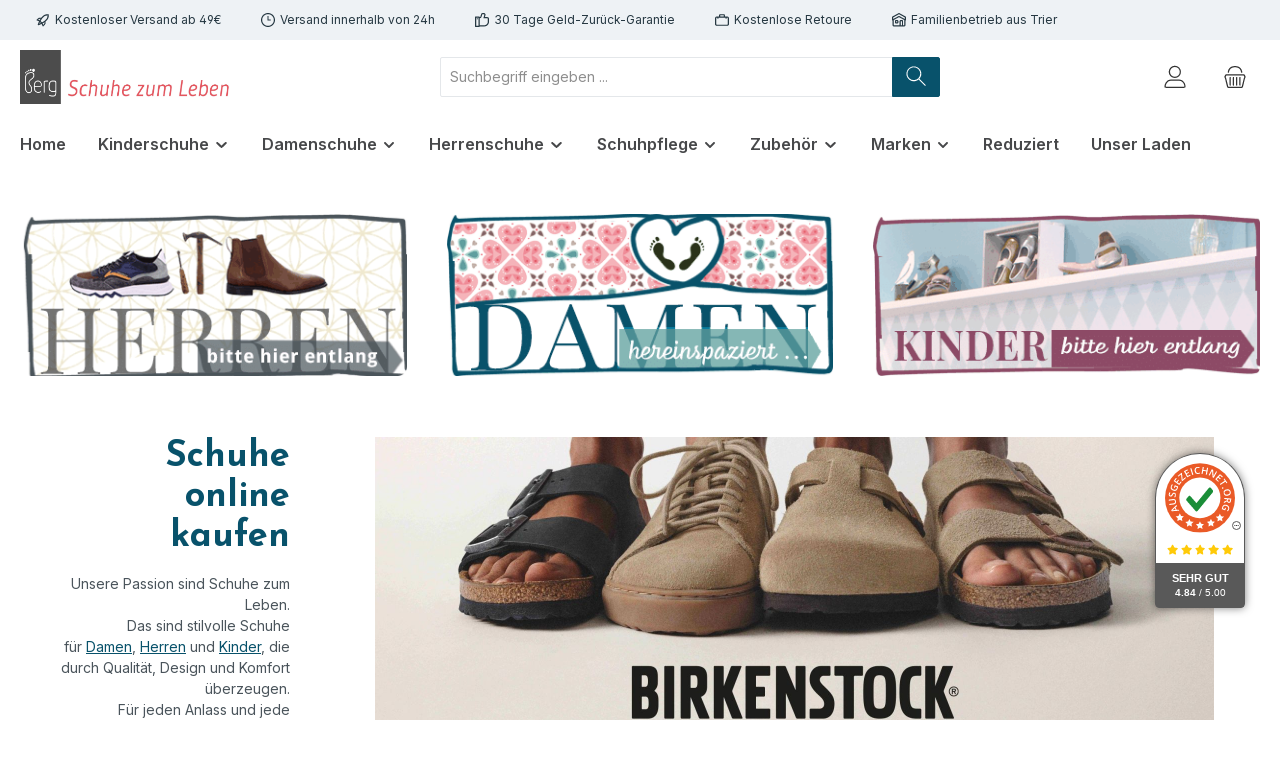

--- FILE ---
content_type: text/html; charset=UTF-8
request_url: https://www.schuhe-zum-leben.de/
body_size: 46638
content:
<!DOCTYPE html>
<html lang="de-DE"
      itemscope="itemscope"
      itemtype="https://schema.org/WebPage">


    
                            
    <head>
        
        		            			<!-- BEGIN CCM19 Cookie Consent Management -->
	<script src="https://cloud.ccm19.de/app.js?apiKey=cbded8be7fc0d54894e63cdf3e2a650d4deaac4dcb0f056e&amp;domain=6513ffb7f5947fb6aa0a6c92" referrerpolicy="origin"></script>
	<!-- END CCM19 -->
		                <meta charset="utf-8">
            

                            <meta name="viewport"
                      content="width=device-width, initial-scale=1, shrink-to-fit=no">
            
                            <meta name="author"
                      content="">
                <meta name="robots"
                      content="index,follow">
                <meta name="revisit-after"
                      content="15 days">
                <meta name="keywords"
                      content="">
                <meta name="description"
                      content="Hochwertige Damen-, Herren- &amp; Kinderschuhe zum Leben ✓ Kostenloser Rückversand ✓ Günstige Preise &amp; schnelle Lieferung ▻ Jetzt online kaufen!">
            
                    
                        <meta property="og:type" content="website"/>
        
                    <meta property="og:site_name" content="Schuhe zum Leben"/>
        
                    <meta property="og:url" content="https://www.schuhe-zum-leben.de/"/>
        
                                    <meta property="og:title" content="Schuhe online kaufen | schuhe-zum-leben.de"/>
                    
                                    <meta property="og:description" content="Hochwertige Damen-, Herren- &amp; Kinderschuhe zum Leben ✓ Kostenloser Rückversand ✓ Günstige Preise &amp; schnelle Lieferung ▻ Jetzt online kaufen!"/>
                    
                                    <meta property="og:image" content="https://www.schuhe-zum-leben.de/media/6c/f5/9d/1628608381/SZL-Logo_HintergrWeiss_desktop.jpg?ts=1632825185"/>
                    
                    <meta name="twitter:card" content="summary"/>
        
                    <meta name="twitter:site" content="Schuhe zum Leben"/>
        
                                    <meta property="twitter:title" content="Schuhe online kaufen | schuhe-zum-leben.de"/>
                    
                                    <meta property="twitter:description" content="Hochwertige Damen-, Herren- &amp; Kinderschuhe zum Leben ✓ Kostenloser Rückversand ✓ Günstige Preise &amp; schnelle Lieferung ▻ Jetzt online kaufen!"/>
                    
                                    <meta property="twitter:image" content="https://www.schuhe-zum-leben.de/media/6c/f5/9d/1628608381/SZL-Logo_HintergrWeiss_desktop.jpg?ts=1632825185"/>
                        
                                <meta itemprop="copyrightHolder"
                      content="Schuhe zum Leben">
                <meta itemprop="copyrightYear"
                      content="">
                <meta itemprop="isFamilyFriendly"
                      content="true">
                <meta itemprop="image"
                      content="https://www.schuhe-zum-leben.de/media/6c/f5/9d/1628608381/SZL-Logo_HintergrWeiss_desktop.jpg?ts=1632825185">
            

                        <meta name="google-site-verification"
                  content="JU54pWl4Q0FBDdH0OwSF_tGg3hW11BuVUQuPzXU2yNY" />
            

                                            <meta name="theme-color"
                      content="#ffffff">
                            
                                                

	




    
        

                
                    <script type="application/ld+json">
            [{"@context":"https:\/\/schema.org","@type":"Organization"}]
        </script>
            

                    <link rel="icon" href="https://www.schuhe-zum-leben.de/media/dc/5f/01/1632825621/SZL_Berg_Logo_favicon-3.jpg?ts=1632825646">
        
                                <link rel="apple-touch-icon"
                  href="https://www.schuhe-zum-leben.de/media/dc/5f/01/1632825621/SZL_Berg_Logo_favicon-3.jpg?ts=1632825646">
                    
        <link rel="canonical" href="https://www.schuhe-zum-leben.de/" />
                    <title itemprop="name">
                Schuhe online kaufen | schuhe-zum-leben.de            </title>
        
            		                                                                <link rel="stylesheet"
                      href="https://www.schuhe-zum-leben.de/theme/3d1331b1d63226e63cd2e2d02be3e236/css/all.css?1768552614">
                                    

	





        
        
    
        

            <style>
            .product-box .acris-product-badges-left-top { left: -1px; }
            .product-box .acris-product-badges-left-top { top: -1px; }
            .acris-search-suggest-products .acris-product-badges-left-top { left: -1px; }
            .acris-search-suggest-products .acris-product-badges-left-top { top: -1px; }
        </style>
                <style>
            .product-box .acris-product-badges-right-top { right: -1px; }
            .product-box .acris-product-badges-right-top { top: -1px; }
            .acris-search-suggest-products .acris-product-badges-right-top { right: -1px; }
            .acris-search-suggest-products .acris-product-badges-right-top { top: -1px; }
        </style>
                <style>
            .product-box .acris-product-badges-left-bottom { left: -1px; }
            .product-box .acris-product-badges-left-bottom { bottom: -1px; }
            .acris-search-suggest-products .acris-product-badges-left-bottom { left: -1px; }
            .acris-search-suggest-products .acris-product-badges-left-bottom { bottom: -1px; }
        </style>
                <style>
            .product-box .acris-product-badges-right-bottom { right: -1px; }
            .product-box .acris-product-badges-right-bottom { bottom: -1px; }
            .acris-search-suggest-products .acris-product-badges-right-bottom { right: -1px; }
            .acris-search-suggest-products .acris-product-badges-right-bottom { bottom: -1px; }
        </style>
        
                    
                    
    <script>
        window.features = JSON.parse('\u007B\u0022V6_5_0_0\u0022\u003Atrue,\u0022v6.5.0.0\u0022\u003Atrue,\u0022V6_6_0_0\u0022\u003Atrue,\u0022v6.6.0.0\u0022\u003Atrue,\u0022V6_7_0_0\u0022\u003Atrue,\u0022v6.7.0.0\u0022\u003Atrue,\u0022V6_8_0_0\u0022\u003Afalse,\u0022v6.8.0.0\u0022\u003Afalse,\u0022DISABLE_VUE_COMPAT\u0022\u003Atrue,\u0022disable.vue.compat\u0022\u003Atrue,\u0022ACCESSIBILITY_TWEAKS\u0022\u003Atrue,\u0022accessibility.tweaks\u0022\u003Atrue,\u0022TELEMETRY_METRICS\u0022\u003Afalse,\u0022telemetry.metrics\u0022\u003Afalse,\u0022FLOW_EXECUTION_AFTER_BUSINESS_PROCESS\u0022\u003Afalse,\u0022flow.execution.after.business.process\u0022\u003Afalse,\u0022PERFORMANCE_TWEAKS\u0022\u003Afalse,\u0022performance.tweaks\u0022\u003Afalse,\u0022CACHE_CONTEXT_HASH_RULES_OPTIMIZATION\u0022\u003Afalse,\u0022cache.context.hash.rules.optimization\u0022\u003Afalse,\u0022CACHE_REWORK\u0022\u003Afalse,\u0022cache.rework\u0022\u003Afalse,\u0022DEFERRED_CART_ERRORS\u0022\u003Afalse,\u0022deferred.cart.errors\u0022\u003Afalse,\u0022PRODUCT_ANALYTICS\u0022\u003Afalse,\u0022product.analytics\u0022\u003Afalse,\u0022REPEATED_PAYMENT_FINALIZE\u0022\u003Afalse,\u0022repeated.payment.finalize\u0022\u003Afalse,\u0022METEOR_TEXT_EDITOR\u0022\u003Afalse,\u0022meteor.text.editor\u0022\u003Afalse\u007D');
    </script>
        
                    <!-- WbmTagManagerAnalytics Head Snippet Start -->
                                                        
            <script>
                                    window.gtagActive = true;
                    window.gtagURL = 'https://www.googletagmanager.com/gtag/js?id=G-FP4K1P43X9';
                                        window.controllerName = 'navigation';
                                        window.actionName = 'home';
                    window.activeRoute = 'frontend.home.page';
                    window.trackOrders = '1';
                    window.gtagTrackingId = 'G-FP4K1P43X9';
                    window.dataLayer = window.dataLayer || [];
                    window.gtagConfig = {
                        'anonymize_ip': '1',
                        'cookie_domain': 'none',
                        'cookie_prefix': '_swag_ga',
                    };

                    function gtag() { dataLayer.push(arguments); }
                            </script>
            
        

    <!-- Shopware Analytics -->
    <script>
        window.shopwareAnalytics = {
            trackingId: '',
            merchantConsent: true,
            debug: false,
            storefrontController: 'Navigation',
            storefrontAction: 'home',
            storefrontRoute: 'frontend.home.page',
            storefrontCmsPageType:  'landingpage' ,
        };
    </script>
    <!-- End Shopware Analytics -->
        

            <script id="wbmTagMangerDefine" >
            let gtmIsTrackingProductClicks = Boolean(1),
                gtmIsTrackingAddToWishlistClicks = Boolean(1),
                maxDatalayerLimitBeforeSplit = Number(7),
                gtmContainerId = 'GTM-58XCFRW',
                hasSWConsentSupport = Boolean();
            window.wbmScriptIsSet = false;
            window.dataLayer = window.dataLayer || [];
            window.dataLayer.push({"event":"user","id":null});
        </script>

        <script id="wbmTagMangerDataLayer" >
            window.dataLayer.push({ ecommerce: null });
            window.dataLayer.push({"google_tag_params":{"ecomm_prodid":[],"ecomm_pagetype":"homepage"}});

            
                

            
            let onEventDataLayer = JSON.parse('[{"event":"view_item_list","ecommerce":{"item_list_id":"home","item_list_name":"Home","items":[]}}]');
                    </script>    
                        <script id="wbmTagManger"  data-usercentrics="Google Tag Manager">
                function getCookie(name) {
                    var cookieMatch = document.cookie.match(name + '=(.*?)(;|$)');
                    return cookieMatch && decodeURI(cookieMatch[1]);
                }

                let gtmCookieSet = getCookie('wbm-tagmanager-enabled');
                
                let googleTag = function(w,d,s,l,i){w[l]=w[l]||[];w[l].push({'gtm.start':new Date().getTime(),event:'gtm.js'});var f=d.getElementsByTagName(s)[0],j=d.createElement(s),dl=l!='dataLayer'?'&l='+l:'';j.async=true;j.src='https://www.googletagmanager.com/gtm.js?id='+i+dl+'';f.parentNode.insertBefore(j,f);};
                

                if (hasSWConsentSupport && gtmCookieSet === null) {
                    window.wbmGoogleTagmanagerId = gtmContainerId;
                    window.wbmScriptIsSet = false;
                    window.googleTag = googleTag;
                } else {
                    window.wbmScriptIsSet = true;
                    googleTag(window, document, 'script', 'dataLayer', gtmContainerId);
                    googleTag = null;

                    window.dataLayer = window.dataLayer || [];
                    function gtag() { dataLayer.push(arguments); }

                    if (hasSWConsentSupport) {
                        (() => {
                            const analyticsStorageEnabled = document.cookie.split(';').some((item) => item.trim().includes('google-analytics-enabled=1'));
                            const adsEnabled = document.cookie.split(';').some((item) => item.trim().includes('google-ads-enabled=1'));

                            gtag('consent', 'update', {
                                'ad_storage': adsEnabled ? 'granted' : 'denied',
                                'ad_user_data': adsEnabled ? 'granted' : 'denied',
                                'ad_personalization': adsEnabled ? 'granted' : 'denied',
                                'analytics_storage': analyticsStorageEnabled ? 'granted' : 'denied'
                            });
                        })();
                    }
                }

                
            </script><!-- WbmTagManagerAnalytics Head Snippet End -->
            
                            
            
                
        
                                    <script>
                window.activeNavigationId = 'a848dbfdc00e4c538531b744077e92d9';
                window.activeRoute = 'frontend.home.page';
                window.activeRouteParameters = '\u007B\u0022_httpCache\u0022\u003Atrue\u007D';
                window.router = {
                    'frontend.cart.offcanvas': '/checkout/offcanvas',
                    'frontend.cookie.offcanvas': '/cookie/offcanvas',
                    'frontend.cookie.groups': '/cookie/groups',
                    'frontend.checkout.finish.page': '/checkout/finish',
                    'frontend.checkout.info': '/widgets/checkout/info',
                    'frontend.menu.offcanvas': '/widgets/menu/offcanvas',
                    'frontend.cms.page': '/widgets/cms',
                    'frontend.cms.navigation.page': '/widgets/cms/navigation',
                    'frontend.country.country-data': '/country/country-state-data',
                    'frontend.app-system.generate-token': '/app-system/Placeholder/generate-token',
                    'frontend.gateway.context': '/gateway/context',
                    'frontend.cookie.consent.offcanvas': '/cookie/consent-offcanvas',
                    'frontend.account.login.page': '/account/login',
                    };
                window.salesChannelId = '8b800c225931450ab25967abaaf392b3';
            </script>
        

    <script>
        window.router['frontend.shopware_analytics.customer.data'] = '/storefront/script/shopware-analytics-customer'
    </script>

                                <script>
                
                window.breakpoints = JSON.parse('\u007B\u0022xs\u0022\u003A0,\u0022sm\u0022\u003A576,\u0022md\u0022\u003A768,\u0022lg\u0022\u003A992,\u0022xl\u0022\u003A1200,\u0022xxl\u0022\u003A1400\u007D');
            </script>
        
        
                            			<script src="https://www.schuhe-zum-leben.de/theme/019463fdfab9727191286c455c1eaa75/assets/js/jquery-3.5.1.slim.min.js?1768552614"></script>
			
		        

    
                        
    <script>
        window.validationMessages = JSON.parse('\u007B\u0022required\u0022\u003A\u0022Die\u0020Eingabe\u0020darf\u0020nicht\u0020leer\u0020sein.\u0022,\u0022email\u0022\u003A\u0022Ung\\u00fcltige\u0020E\u002DMail\u002DAdresse.\u0020Die\u0020E\u002DMail\u0020ben\\u00f6tigt\u0020das\u0020Format\u0020\\\u0022nutzer\u0040beispiel.de\\\u0022.\u0022,\u0022confirmation\u0022\u003A\u0022Ihre\u0020Eingaben\u0020sind\u0020nicht\u0020identisch.\u0022,\u0022minLength\u0022\u003A\u0022Die\u0020Eingabe\u0020ist\u0020zu\u0020kurz.\u0022,\u0022grecaptcha\u0022\u003A\u0022Bitte\u0020akzeptieren\u0020Sie\u0020die\u0020technisch\u0020erforderlichen\u0020Cookies,\u0020um\u0020die\u0020reCAPTCHA\u002D\\u00dcberpr\\u00fcfung\u0020zu\u0020erm\\u00f6glichen.\u0022\u007D');
    </script>
        
                                                                    <script>
                        window.themeJsPublicPath = 'https://www.schuhe-zum-leben.de/theme/3d1331b1d63226e63cd2e2d02be3e236/js/';
                    </script>
                                            <script type="text/javascript" src="https://www.schuhe-zum-leben.de/theme/3d1331b1d63226e63cd2e2d02be3e236/js/storefront/storefront.js?1768552614" defer></script>
                                            <script type="text/javascript" src="https://www.schuhe-zum-leben.de/theme/3d1331b1d63226e63cd2e2d02be3e236/js/swag-pay-pal/swag-pay-pal.js?1768552614" defer></script>
                                            <script type="text/javascript" src="https://www.schuhe-zum-leben.de/theme/3d1331b1d63226e63cd2e2d02be3e236/js/dne-custom-css-js/dne-custom-css-js.js?1768552614" defer></script>
                                            <script type="text/javascript" src="https://www.schuhe-zum-leben.de/theme/3d1331b1d63226e63cd2e2d02be3e236/js/swag-amazon-pay/swag-amazon-pay.js?1768552614" defer></script>
                                            <script type="text/javascript" src="https://www.schuhe-zum-leben.de/theme/3d1331b1d63226e63cd2e2d02be3e236/js/papoo-ccm19-integration6/papoo-ccm19-integration6.js?1768552614" defer></script>
                                            <script type="text/javascript" src="https://www.schuhe-zum-leben.de/theme/3d1331b1d63226e63cd2e2d02be3e236/js/wbm-tag-manager-analytics/wbm-tag-manager-analytics.js?1768552614" defer></script>
                                            <script type="text/javascript" src="https://www.schuhe-zum-leben.de/theme/3d1331b1d63226e63cd2e2d02be3e236/js/prems-one-page-checkout6/prems-one-page-checkout6.js?1768552614" defer></script>
                                            <script type="text/javascript" src="https://www.schuhe-zum-leben.de/theme/3d1331b1d63226e63cd2e2d02be3e236/js/acris-gpsr-c-s/acris-gpsr-c-s.js?1768552614" defer></script>
                                            <script type="text/javascript" src="https://www.schuhe-zum-leben.de/theme/3d1331b1d63226e63cd2e2d02be3e236/js/pickware-dhl/pickware-dhl.js?1768552614" defer></script>
                                            <script type="text/javascript" src="https://www.schuhe-zum-leben.de/theme/3d1331b1d63226e63cd2e2d02be3e236/js/pickware-shipping-bundle/pickware-shipping-bundle.js?1768552614" defer></script>
                                            <script type="text/javascript" src="https://www.schuhe-zum-leben.de/theme/3d1331b1d63226e63cd2e2d02be3e236/js/swag-analytics/swag-analytics.js?1768552614" defer></script>
                                            <script type="text/javascript" src="https://www.schuhe-zum-leben.de/theme/3d1331b1d63226e63cd2e2d02be3e236/js/tcinn-theme-ware-modern/tcinn-theme-ware-modern.js?1768552614" defer></script>
                                                        

    
    
                        <div
            class="auorgDynamicSeal"
            auorg-data-type="rounded"
            auorg-data-position="left"
            auorg-data-margin-bottom="0"
            auorg-data-margin-horizontal="0"
            auorg-data-background-color="#ffffff"
            auorg-data-panel-background-color="#4e4d4d"
            auorg-data-panel-text-color="#ffffff">
        </div>
        <script src="https://siegel.ausgezeichnet.org/widgets/5494127c0cf2e7e86a770034/dynamic-seal.js?lang=de_DE">
        </script>
     
    
    


    
    
    </head>

        
            <body class="is-ctl-navigation is-act-home is-active-route-frontend-home-page themeware twt-modern twt-header-type-1 twt-full-width-boxed twt-is-cms-landingpage twt-cms-styling">

            
                
    
    
            <div id="page-top" class="skip-to-content bg-primary-subtle text-primary-emphasis overflow-hidden" tabindex="-1">
            <div class="container skip-to-content-container d-flex justify-content-center visually-hidden-focusable">
                                                                                        <a href="#content-main" class="skip-to-content-link d-inline-flex text-decoration-underline m-1 p-2 fw-bold gap-2">
                                Zum Hauptinhalt springen
                            </a>
                                            
                                                                        <a href="#header-main-search-input" class="skip-to-content-link d-inline-flex text-decoration-underline m-1 p-2 fw-bold gap-2 d-none d-sm-block">
                                Zur Suche springen
                            </a>
                                            
                                                                        <a href="#main-navigation-menu" class="skip-to-content-link d-inline-flex text-decoration-underline m-1 p-2 fw-bold gap-2 d-none d-lg-block">
                                Zur Hauptnavigation springen
                            </a>
                                                                        </div>
        </div>
        
    						                                <noscript>
                <iframe src="https://www.googletagmanager.com/ns.html?id=GTM-58XCFRW"
                        height="0"
                        width="0"
                        style="display:none;visibility:hidden"
                        title="Google Tagmanager">

                </iframe>
            </noscript>
            
                <noscript class="noscript-main">
                
    <div role="alert"
         aria-live="polite"
         class="alert alert-info d-flex align-items-center">

                                                                        
                                                        
        
        
        
                                    
                <span class="icon icon-info" aria-hidden="true">
                                        <svg xmlns="http://www.w3.org/2000/svg" xmlns:xlink="http://www.w3.org/1999/xlink" width="24" height="24" viewBox="0 0 24 24"><defs><path d="M12 7c.5523 0 1 .4477 1 1s-.4477 1-1 1-1-.4477-1-1 .4477-1 1-1zm1 9c0 .5523-.4477 1-1 1s-1-.4477-1-1v-5c0-.5523.4477-1 1-1s1 .4477 1 1v5zm11-4c0 6.6274-5.3726 12-12 12S0 18.6274 0 12 5.3726 0 12 0s12 5.3726 12 12zM12 2C6.4772 2 2 6.4772 2 12s4.4772 10 10 10 10-4.4772 10-10S17.5228 2 12 2z" id="icons-default-info" /></defs><use xlink:href="#icons-default-info" fill="#758CA3" fill-rule="evenodd" /></svg>
                    </span>

                                                        
                                    
                    <div class="alert-content-container">
                                                    
                                                            Um unseren Shop in vollem Umfang nutzen zu können, empfehlen wir Ihnen Javascript in Ihrem Browser zu aktivieren.
                                    
                                                                </div>
            </div>
            </noscript>
        

                    		
				






	
	 					
	


	
	
	
	
	
	

	
	<section id="twt-usp-bar"			 class="twt-usp-bar is-header is-small layout-2 top has-widget"
			 data-twt-usp-bar-position="1"			 data-twt-usp-bar-usps="6"
			 role="region"
			 aria-label="Darum lohnt sich Einkaufen bei uns"
	>

					<div class="twt-usp-bar-container container">
				<div class="twt-usp-bar-items col">
					





 



                            
            
                
                                    <div class="twt-usp-bar-item twt-usp-1 item-1">
                    <div class="item-icon">
                                                
		
					    
        
        
        
                                    
                <span class="icon icon-rocket" aria-hidden="true">
                                        <svg xmlns="http://www.w3.org/2000/svg" xmlns:xlink="http://www.w3.org/1999/xlink" width="24" height="24" viewBox="0 0 24 24"><defs><path d="M5.2213 14.4042a12.7324 12.7324 0 0 0-3.4638-1.434c-.7541-.1886-1.0142-1.1277-.4646-1.6773l1.8284-1.8284A5 5 0 0 1 6.657 8h2.47l.47-.6462A13 13 0 0 1 20.1107 2H21c.5523 0 1 .4477 1 1v.8893a13 13 0 0 1-5.3538 10.5136l-.4355.3167.2102.8407a5 5 0 0 1-1.3152 4.7482l-2.3986 2.3986c-.5496.5496-1.4887.2895-1.6772-.4646a12.7324 12.7324 0 0 0-1.434-3.4638 41.8718 41.8718 0 0 1-5.2797 2.17c-.7817.2606-1.5255-.4832-1.2649-1.265a41.8718 41.8718 0 0 1 2.17-5.2795zm.9287-1.7747A41.8718 41.8718 0 0 1 7.7358 10h-1.079a3 3 0 0 0-2.1213.8787l-.661.661c.794.2997 1.5546.665 2.2755 1.0898zm8.309 3.33a41.8717 41.8717 0 0 1-3.0885 1.8905 14.7187 14.7187 0 0 1 1.0897 2.2755l1.2313-1.2312a3 3 0 0 0 .789-2.849l-.0214-.0858zm-4.2242.2328a39.8717 39.8717 0 0 0 4.292-2.721l.943-.6859a11 11 0 0 0 4.5296-8.7848A11 11 0 0 0 11.2146 8.53l-.686.9432a39.8717 39.8717 0 0 0-2.721 4.2919 14.762 14.762 0 0 1 2.4272 2.4271zm-1.8172.936a12.7602 12.7602 0 0 0-1.5459-1.5459c-.4347.9-.8358 1.8167-1.202 2.748a39.8718 39.8718 0 0 0 2.7479-1.2021z" id="icons-default-rocket" /></defs><use xlink:href="#icons-default-rocket" fill="#758CA3" fill-rule="evenodd" /></svg>
                    </span>

    
	                    </div>
                    <div class="item-label">
                        <div class="item-title">Kostenloser Versand ab 49€</div>
                                            </div>
                </div>
                    
    
                
                                    <div class="twt-usp-bar-item twt-usp-2 item-2">
                    <div class="item-icon">
                                                
		
					    
        
        
        
                                    
                <span class="icon icon-clock" aria-hidden="true">
                                        <svg xmlns="http://www.w3.org/2000/svg" xmlns:xlink="http://www.w3.org/1999/xlink" width="24" height="24" viewBox="0 0 24 24"><defs><path d="M13 11V6c0-.5523-.4477-1-1-1s-1 .4477-1 1v6c0 .5523.4477 1 1 1h4c.5523 0 1-.4477 1-1s-.4477-1-1-1h-3zm-1 13C5.3726 24 0 18.6274 0 12S5.3726 0 12 0s12 5.3726 12 12-5.3726 12-12 12zm0-2c5.5228 0 10-4.4772 10-10S17.5228 2 12 2 2 6.4772 2 12s4.4772 10 10 10z" id="icons-default-clock" /></defs><use xlink:href="#icons-default-clock" fill="#758CA3" fill-rule="evenodd" /></svg>
                    </span>

    
	                    </div>
                    <div class="item-label">
                        <div class="item-title">Versand innerhalb von 24h</div>
                                            </div>
                </div>
                    
    
                
                                    <div class="twt-usp-bar-item twt-usp-3 item-3">
                    <div class="item-icon">
                                                
		
					    
        
        
        
                                    
                <span class="icon icon-thumb-up" aria-hidden="true">
                                        <svg xmlns="http://www.w3.org/2000/svg" xmlns:xlink="http://www.w3.org/1999/xlink" width="24" height="24" viewBox="0 0 24 24"><defs><path d="M4 9c.5523 0 1 .4477 1 1s-.4477 1-1 1-1-.4477-1-1 .4477-1 1-1zm4-2h.2457a1 1 0 0 0 .9615-.7253l1.1711-4.0989A3 3 0 0 1 13.263 0h1.76c1.6568 0 3 1.3431 3 3a3 3 0 0 1-.1155.8242L17 7h4c1.6569 0 3 1.3431 3 3v5c0 4.4183-3.5817 8-8 8H8c0 .5523-.4477 1-1 1H1c-.5523 0-1-.4477-1-1V7c0-.5523.4477-1 1-1h6c.5523 0 1 .4477 1 1zM6 8H2v14h4V8zm2 1v12h8c3.3137 0 6-2.6863 6-6v-5c0-.5523-.4477-1-1-1h-6.6515l1.6358-5.7253A1 1 0 0 0 16.0228 3c0-.5523-.4477-1-1-1H13.263a1 1 0 0 0-.9615.7253l-1.1711 4.0989A3 3 0 0 1 8.2457 9H8z" id="icons-default-thumb-up" /></defs><use xlink:href="#icons-default-thumb-up" fill="#758CA3" fill-rule="evenodd" /></svg>
                    </span>

    
	                    </div>
                    <div class="item-label">
                        <div class="item-title">30 Tage Geld-Zurück-Garantie</div>
                                            </div>
                </div>
                    
    
                
                                    <div class="twt-usp-bar-item twt-usp-4 item-4">
                    <div class="item-icon">
                                                
		
					    
        
        
        
                                    
                <span class="icon icon-briefcase" aria-hidden="true">
                                        <svg xmlns="http://www.w3.org/2000/svg" xmlns:xlink="http://www.w3.org/1999/xlink" width="24" height="24" viewBox="0 0 24 24"><defs><path d="M20 8v1c0 .5523-.4477 1-1 1s-1-.4477-1-1V8H6v1c0 .5523-.4477 1-1 1s-1-.4477-1-1V8H3c-.5523 0-1 .4477-1 1v10c0 .5523.4477 1 1 1h18c.5523 0 1-.4477 1-1V9c0-.5523-.4477-1-1-1h-1zM7 6V4c0-1.1046.8954-2 2-2h6c1.1046 0 2 .8954 2 2v2h4c1.6569 0 3 1.3431 3 3v10c0 1.6569-1.3431 3-3 3H3c-1.6569 0-3-1.3431-3-3V9c0-1.6569 1.3431-3 3-3h4zm2 0h6V4H9v2z" id="icons-default-briefcase" /></defs><use xlink:href="#icons-default-briefcase" fill="#758CA3" fill-rule="evenodd" /></svg>
                    </span>

    
	                    </div>
                    <div class="item-label">
                        <div class="item-title">Kostenlose Retoure</div>
                                            </div>
                </div>
                    
    
                
                                    <div class="twt-usp-bar-item twt-usp-5 item-5">
                    <div class="item-icon">
                                                
		
					    
        
        
        
                                    
                <span class="icon icon-home" aria-hidden="true">
                                        <svg xmlns="http://www.w3.org/2000/svg" xmlns:xlink="http://www.w3.org/1999/xlink" width="24" height="24" viewBox="0 0 24 24"><defs><path d="M13 21v-7c0-1.1046.8954-2 2-2h2c1.1046 0 2 .8954 2 2v7h2.0499v-8.9246L12 7.139l-9 4.909V21h10zm10.0499-8v8c0 1.1046-.8955 2-2 2H3c-1.1046 0-2-.8954-2-2v-7.9986C.4771 13.0008 0 12.5817 0 12V7a1 1 0 0 1 .5211-.8779l11-6a1 1 0 0 1 .9578 0l11 6A1 1 0 0 1 24 7v5c0 .5631-.4472.974-.9501 1zM2 10.3156l9.5211-5.1934a1 1 0 0 1 .9578 0L22 10.3155V7.5936L12 2.1391 2 7.5936v2.7219zM15 14v7h2v-7h-2zm-8-2h2c1.1046 0 2 .8954 2 2v2c0 1.1046-.8954 2-2 2H7c-1.1046 0-2-.8954-2-2v-2c0-1.1046.8954-2 2-2zm0 2v2h2v-2H7z" id="icons-default-home" /></defs><use xlink:href="#icons-default-home" fill="#758CA3" fill-rule="evenodd" /></svg>
                    </span>

    
	                    </div>
                    <div class="item-label">
                        <div class="item-title">Familienbetrieb aus Trier </div>
                                            </div>
                </div>
                    
    
                
                                    <div class="twt-usp-bar-item twt-usp-6 item-6">
                    <div class="item-icon">
                                                
		
					    
        
        
        
                                    
                <span class="icon icon-headset" aria-hidden="true">
                                        <svg xmlns="http://www.w3.org/2000/svg" xmlns:xlink="http://www.w3.org/1999/xlink" width="24" height="24" viewBox="0 0 24 24"><defs><path d="M2 11v4h2v-4H2zm20-2c1.1046 0 2 .8954 2 2v4c0 1.1046-.8954 2-2 2v3c0 1.6569-1.3431 3-3 3h-1c0 .5523-.4477 1-1 1h-2c-.5523 0-1-.4477-1-1v-2c0-.5523.4477-1 1-1h2c.5523 0 1 .4477 1 1h1c.5523 0 1-.4477 1-1v-3c-1.1046 0-2-.8954-2-2v-4c0-1.1046.8954-2 2-2 0-3.866-3.134-7-7-7h-2C7.134 2 4 5.134 4 9c1.1046 0 2 .8954 2 2v4c0 1.1046-.8954 2-2 2H2c-1.1046 0-2-.8954-2-2v-4c0-1.1046.8954-2 2-2 0-4.9706 4.0294-9 9-9h2c4.9706 0 9 4.0294 9 9zm-2 2v4h2v-4h-2z" id="icons-default-headset" /></defs><use xlink:href="#icons-default-headset" fill="#758CA3" fill-rule="evenodd" /></svg>
                    </span>

    
	                    </div>
                    <div class="item-label">
                        <div class="item-title">Hotline 0651- 99 89 58 28</div>
                                            </div>
                </div>
                    
    				</div>

																					<div class="twt-widget is-top-bar col-auto d-none d-lg-flex">
						    <div class="top-bar d-none d-lg-block">
        			        
										<nav class="top-bar-nav d-flex justify-content-end gap-3"
					 aria-label="Shop-Einstellungen">
											                                        
                        

	

											                                        
                        

	

										



                    




                
        
    
    				</nav>

			
			    </div>
					</div>
				
											</div>
		
	</section>
	
		            
    
        <header class="header-main">
                            <div class="container">
                        			
	
    					        <div class="row align-items-center header-row">
                            <div class="col-12 col-lg-auto header-logo-col pb-sm-2 my-3 m-lg-0">
                        <div class="header-logo-main text-center">
                    <a class="header-logo-main-link"
               href="/"
               title="Zur Startseite gehen">
                				                    <picture class="header-logo-picture d-block m-auto">
                                                                                    <source srcset="https://www.schuhe-zum-leben.de/media/59/0c/61/1626520227/SZL-Logo_HintergrWeiss_tablet.svg?ts=1632825190"
                                        media="(min-width: 768px) and (max-width: 991px)">
                                                    
                                                                                    <source srcset="https://www.schuhe-zum-leben.de/media/4f/16/f5/1626516425/SZL_untereinander.svg?ts=1632825009"
                                        media="(max-width: 767px)">
                                                    
                                                                                    <img src="https://www.schuhe-zum-leben.de/media/6c/f5/9d/1628608381/SZL-Logo_HintergrWeiss_desktop.jpg?ts=1632825185"
                                     alt="Zur Startseite gehen"
                                     class="img-fluid header-logo-main-img">
                                                                        </picture>
                
	
					
		            </a>
            </div>
                </div>
            
            					                <div class="col-12 order-2 col-sm order-sm-1 header-search-col">
                    <div class="row">
                        <div class="col-sm-auto d-none d-sm-block d-lg-none">
                                                            <div class="nav-main-toggle">
                                                                            <button
                                            class="btn nav-main-toggle-btn header-actions-btn"
                                            type="button"
                                            data-off-canvas-menu="true"
                                            aria-label="Menü"
                                        >
                                            				    
        
        
        
                        


    











    <span class="icon icon-themeware icon-stack icon-solid" aria-hidden="true"><?xml version="1.0" encoding="utf-8"?><svg  xmlns="http://www.w3.org/2000/svg" viewBox="0 0 24 24"><path d="M2,5.13H22a.63.63,0,0,0,.63-.63A.62.62,0,0,0,22,3.88H2a.62.62,0,0,0-.62.62A.63.63,0,0,0,2,5.13Z"/><path d="M22,11.29H2a.63.63,0,0,0,0,1.25H22a.63.63,0,1,0,0-1.25Z"/><path d="M22,18.88H2a.62.62,0,0,0-.62.62.63.63,0,0,0,.62.63H22a.63.63,0,0,0,.63-.63A.63.63,0,0,0,22,18.88Z"/></svg></span>







    	
		<span class="header-nav-main-toggle-label">
		Navigation
	</span>
                                        </button>
                                                                    </div>
                                                    </div>
                        <div class="col">
                            
    <div class="collapse"
         id="searchCollapse">
        <div class="header-search my-2 m-sm-auto">
                            <form action="/search"
                      method="get"
                      data-search-widget="true"
                      data-search-widget-options="{&quot;searchWidgetMinChars&quot;:2}"
                      data-url="/suggest?search="
                      class="header-search-form js-search-form">
                    		                        <div class="input-group">
                                                            <input
                                    type="search"
                                    id="header-main-search-input"
                                    name="search"
                                    class="form-control header-search-input"
                                    autocomplete="off"
                                    autocapitalize="off"
                                    placeholder="Suchbegriff eingeben ..."
                                    aria-label="Suchbegriff eingeben ..."
                                    role="combobox"
                                    aria-autocomplete="list"
                                    aria-controls="search-suggest-listbox"
                                    aria-expanded="false"
                                    aria-describedby="search-suggest-result-info"
                                    value="">
                            
                            	<button type="submit"
			class="btn header-search-btn"
			aria-label="Suchen"
	>
		<span class="header-search-icon">
													    
        
        
        
                        


    











    <span class="icon icon-themeware icon-search icon-solid" aria-hidden="true"><?xml version="1.0" encoding="utf-8"?><svg  xmlns="http://www.w3.org/2000/svg" viewBox="0 0 24 24"><path d="M22.44,21.7,15.75,15a8.11,8.11,0,1,0-.9.87l6.71,6.71a.63.63,0,0,0,.88-.89ZM2.63,9.49a7,7,0,1,1,7,7A7,7,0,0,1,2.63,9.49Z"/></svg></span>







    					</span>
	</button>

                                                            <button class="btn header-close-btn js-search-close-btn d-none"
                                        type="button"
                                        aria-label="Die Dropdown-Suche schließen">
                                    <span class="header-close-icon">
                                            
        
        
        
                                    
                <span class="icon icon-x" aria-hidden="true">
                                        <svg xmlns="http://www.w3.org/2000/svg" xmlns:xlink="http://www.w3.org/1999/xlink" width="24" height="24" viewBox="0 0 24 24"><defs><path d="m10.5858 12-7.293-7.2929c-.3904-.3905-.3904-1.0237 0-1.4142.3906-.3905 1.0238-.3905 1.4143 0L12 10.5858l7.2929-7.293c.3905-.3904 1.0237-.3904 1.4142 0 .3905.3906.3905 1.0238 0 1.4143L13.4142 12l7.293 7.2929c.3904.3905.3904 1.0237 0 1.4142-.3906.3905-1.0238.3905-1.4143 0L12 13.4142l-7.2929 7.293c-.3905.3904-1.0237.3904-1.4142 0-.3905-.3906-.3905-1.0238 0-1.4143L10.5858 12z" id="icons-default-x" /></defs><use xlink:href="#icons-default-x" fill="#758CA3" fill-rule="evenodd" /></svg>
                    </span>

                                        </span>
                                </button>
                                                    </div>
                    

					                </form>
                    </div>
    </div>
                        </div>
                    </div>
                </div>
            

	
                            <div class="col-12 order-1 col-sm-auto order-sm-2 header-actions-col">
                    <div class="row g-0">
                        		
	
				
	
			
																				
								
				
				
					
			
			<div class="col d-sm-none">
		<div class="menu-button">

							<button
                    class="btn nav-main-toggle-btn header-actions-btn"
					type="button"
					data-off-canvas-menu="true"
					aria-label="Menü"
					title="Navigation"
				>
																														    
        
        
        
                        


    











    <span class="icon icon-themeware icon-stack icon-solid" aria-hidden="true"><?xml version="1.0" encoding="utf-8"?><svg  xmlns="http://www.w3.org/2000/svg" viewBox="0 0 24 24"><path d="M2,5.13H22a.63.63,0,0,0,.63-.63A.62.62,0,0,0,22,3.88H2a.62.62,0,0,0-.62.62A.63.63,0,0,0,2,5.13Z"/><path d="M22,11.29H2a.63.63,0,0,0,0,1.25H22a.63.63,0,1,0,0-1.25Z"/><path d="M22,18.88H2a.62.62,0,0,0-.62.62.63.63,0,0,0,.62.63H22a.63.63,0,0,0,.63-.63A.63.63,0,0,0,22,18.88Z"/></svg></span>







    											
										<span class="header-nav-main-toggle-label">
						Navigation
					</span>
				</button>
			
		</div>
	</div>

                        		
		
					
		
		
	<div class="d-sm-none col-auto twt-search-col">
		  <div class="search-toggle">
				<button class="btn header-actions-btn search-toggle-btn js-search-toggle-btn collapsed"
						type="button"
						data-bs-toggle="collapse"
						data-bs-target="#searchCollapse"
						aria-expanded="false"
						aria-controls="searchCollapse"
						aria-label="Suchen"
				>
										<span class="header-search-toggle-icon">
													    
        
        
        
                        


    











    <span class="icon icon-themeware icon-search icon-solid" aria-hidden="true"><?xml version="1.0" encoding="utf-8"?><svg  xmlns="http://www.w3.org/2000/svg" viewBox="0 0 24 24"><path d="M22.44,21.7,15.75,15a8.11,8.11,0,1,0-.9.87l6.71,6.71a.63.63,0,0,0,.88-.89ZM2.63,9.49a7,7,0,1,1,7,7A7,7,0,0,1,2.63,9.49Z"/></svg></span>







    						
													    
        
        
        
                        


    











    <span class="icon icon-themeware icon-x icon-solid" aria-hidden="true"><?xml version="1.0" encoding="utf-8"?><svg  xmlns="http://www.w3.org/2000/svg" viewBox="0 0 24 24"><path d="M12.88,12l9.56-9.56a.62.62,0,1,0-.88-.88L12,11.12,2.44,1.56a.62.62,0,0,0-.88.88L11.12,12,1.56,21.56a.61.61,0,0,0,0,.88.63.63,0,0,0,.44.19.63.63,0,0,0,.44-.19L12,12.88l9.56,9.56a.6.6,0,0,0,.88,0,.61.61,0,0,0,0-.88Z"/></svg></span>







    											</span>

										<span class="header-search-toggle-name">
						Suche
					</span>
				</button>
		  </div>
	 </div>

                        
                        						                            <div class="col-auto">
                                <div class="account-menu">
                                        <div class="dropdown">
        							<button class="btn account-menu-btn header-actions-btn"
				type="button"
				id="accountWidget"
				data-account-menu="true"
				data-bs-toggle="dropdown"
				aria-haspopup="true"
				aria-expanded="false"
				aria-label="Mein Konto"
				title="Mein Konto"
		>
						<span class="header-account-icon">
													    
        
        
        
                        


    











    <span class="icon icon-themeware icon-avatar icon-solid" aria-hidden="true"><?xml version="1.0" encoding="utf-8"?><svg  xmlns="http://www.w3.org/2000/svg" viewBox="0 0 24 24"><path d="M11.83,13A6.13,6.13,0,1,0,5.71,6.9,6.13,6.13,0,0,0,11.83,13Zm0-11A4.88,4.88,0,1,1,7,6.9,4.89,4.89,0,0,1,11.83,2Z"/><path d="M22.61,21.1A9.66,9.66,0,0,0,21.05,17a6.36,6.36,0,0,0-5.14-2.56H8.13A6.32,6.32,0,0,0,3,17,9.66,9.66,0,0,0,1.39,21.1,1.54,1.54,0,0,0,2.9,22.88H21.1a1.54,1.54,0,0,0,1.51-1.78Zm-1.3.43a.29.29,0,0,1-.21.1H2.9a.29.29,0,0,1-.21-.1.3.3,0,0,1-.06-.24A8.35,8.35,0,0,1,4,17.75,5.06,5.06,0,0,1,8,15.7h8a5.07,5.07,0,0,1,4.1,2.05,8.35,8.35,0,0,1,1.32,3.54A.3.3,0,0,1,21.31,21.53Z"/></svg></span>







    							</span>

									<span class="header-account-name">
				Mein Konto
			</span>

								</button>

	
                    <div class="dropdown-menu dropdown-menu-end account-menu-dropdown js-account-menu-dropdown"
                 aria-labelledby="accountWidget">
                

        
            <div class="offcanvas-header">
                            <button class="btn btn-secondary offcanvas-close js-offcanvas-close">
                                                
        
        
        
                                    
                <span class="icon icon-x icon-sm" aria-hidden="true">
                                        <svg xmlns="http://www.w3.org/2000/svg" xmlns:xlink="http://www.w3.org/1999/xlink" width="24" height="24" viewBox="0 0 24 24"><use xlink:href="#icons-default-x" fill="#758CA3" fill-rule="evenodd" /></svg>
                    </span>

                        
                                            Menü schließen
                                    </button>
                    </div>
    
            <div class="offcanvas-body">
                <div class="account-menu">
                                    <div class="dropdown-header account-menu-header">
                    Ihr Konto
                </div>
                    
                                    <div class="account-menu-login">
                                            <a href="/account/login"
                           title="Anmelden"
                           class="btn btn-primary account-menu-login-button">
                            Anmelden
                        </a>
                    
                                            <div class="account-menu-register">
                            oder
                            <a href="/account/login"
                               title="Registrieren">
                                registrieren
                            </a>
                        </div>
                                    </div>
                    
                    <div class="account-menu-links">
                    <div class="header-account-menu">
        <div class="card account-menu-inner">
                                        
                                                <nav class="list-group list-group-flush account-aside-list-group">
                                                                                    <a href="/account"
                                   title="Übersicht"
                                   class="list-group-item list-group-item-action account-aside-item"
                                   >
                                    Übersicht
                                </a>
                            
                                                            <a href="/account/profile"
                                   title="Persönliches Profil"
                                   class="list-group-item list-group-item-action account-aside-item"
                                   >
                                    Persönliches Profil
                                </a>
                            
                                                                                                                            <a href="/account/address"
                                   title="Adressen"
                                   class="list-group-item list-group-item-action account-aside-item"
                                   >
                                    Adressen
                                </a>
                            
                                                            <a href="/account/order"
                                   title="Bestellungen"
                                   class="list-group-item list-group-item-action account-aside-item"
                                   >
                                    Bestellungen
                                </a>
                                                                        </nav>
                            
                                                </div>
    </div>
            </div>
            </div>
        </div>
                </div>
            </div>
                                </div>
                            </div>
                        

	
                        						                            <div class="col-auto">
                                <div
                                    class="header-cart"
                                    data-off-canvas-cart="true"
                                >
                                    <a
                                        class="btn header-cart-btn header-actions-btn"
                                        href="/checkout/cart"
                                        data-cart-widget="true"
                                        title="Warenkorb"
                                        aria-labelledby="cart-widget-aria-label"
                                        aria-haspopup="true"
                                    >
                                        					<span class="header-cart-icon">
															    
        
        
        
                        


    











    <span class="icon icon-themeware icon-bag icon-solid" aria-hidden="true"><?xml version="1.0" encoding="utf-8"?><svg  xmlns="http://www.w3.org/2000/svg" viewBox="0 0 24 24"><path d="M7.21,11.93a.63.63,0,0,0-.63.62V20a.63.63,0,1,0,1.25,0V12.55A.62.62,0,0,0,7.21,11.93Z"/><path d="M10.46,11.93a.63.63,0,0,0-.63.62V20a.63.63,0,1,0,1.25,0V12.55A.62.62,0,0,0,10.46,11.93Z"/><path d="M13.71,11.93a.62.62,0,0,0-.62.62V20a.63.63,0,1,0,1.25,0V12.55A.63.63,0,0,0,13.71,11.93Z"/><path d="M17,11.93a.63.63,0,0,0-.63.62V20a.63.63,0,1,0,1.25,0V12.55A.62.62,0,0,0,17,11.93Z"/><path d="M22.45,11.26,21.82,10a1.51,1.51,0,0,0-1.35-.82H3.53A1.51,1.51,0,0,0,2.18,10l-.63,1.22a1.52,1.52,0,0,0,0,1.39l.43.83L4,21.8A1.52,1.52,0,0,0,5.5,23h13A1.52,1.52,0,0,0,20,21.8L22,13.48l.43-.83A1.52,1.52,0,0,0,22.45,11.26Zm-1.1.82-.47.9a.5.5,0,0,0-.05.13l-2.07,8.4a.26.26,0,0,1-.26.2H5.5a.27.27,0,0,1-.26-.2l-2.07-8.4a.5.5,0,0,0,0-.13l-.47-.9a.28.28,0,0,1,0-.25l.63-1.22a.26.26,0,0,1,.24-.14H20.47a.26.26,0,0,1,.24.14l.63,1.22A.28.28,0,0,1,21.35,12.08Z"/><path d="M5.3,7.81h.08A.63.63,0,0,0,6,7.27c.18-1.5,1.14-5,6-5s5.88,3.48,6.05,5a.62.62,0,1,0,1.24-.13C19.13,5.7,18.15,1,12,1S4.93,5.69,4.76,7.12A.62.62,0,0,0,5.3,7.81Z"/></svg></span>







    				
					</span>

				<span class="header-cart-name">
			Warenkorb
		</span>

		
				<span class="header-cart-total">
			0,00 €
		</span>

	                                    </a>
                                </div>
                            </div>
                        

	                    </div>
                </div>
                    </div>
    

	                </div>
                    </header>
    
    		
					
														<div class="nav-main">
											<div class="container">

																															<div id="sticky-logo" class="d-none">
										<a href="/"
										class="sticky-logo-main-link"
										title="Zur Startseite gehen"
																				>
											<picture>

																																					<img src="https://www.schuhe-zum-leben.de/media/4f/16/f5/1626516425/SZL_untereinander.svg?ts=1632825009" alt="Zur Startseite gehen">
												
																																																	
											</picture>
										</a>
									</div>
															
														
																						<span id="js-sticky-cart-position" class="d-none"></span>
							
																				</div>

												                    <div class="container">
        
                    <nav class="navbar navbar-expand-lg main-navigation-menu"
                 id="main-navigation-menu"
                 itemscope="itemscope"
                 itemtype="https://schema.org/SiteNavigationElement"
                 data-navbar="true"
                 data-navbar-options="{&quot;pathIdList&quot;:[&quot;bb09e2789e6d4a4d8af72bbfe6f74976&quot;]}"
                 aria-label="Hauptnavigation"
            >
                <div class="collapse navbar-collapse" id="main_nav">
                    <ul class="navbar-nav main-navigation-menu-list flex-wrap">
                        
                        										<li class="nav-item nav-item-a848dbfdc00e4c538531b744077e92d9">
                <a class="nav-link main-navigation-link home-link root nav-item-a848dbfdc00e4c538531b744077e92d9-link"
                   href="/"
                   itemprop="url"
                   title="Home"
                                   >
                                                                    <span itemprop="name" class="main-navigation-link-text">
                            Home
                        </span>

                                    </a>
			</li>

		
	
                                                                                                                                                                                                                    
                                                        
        
                    <li class="nav-item nav-item-bb09e2789e6d4a4d8af72bbfe6f74976 dropdown position-static">
                                                        <a class="nav-link nav-item-bb09e2789e6d4a4d8af72bbfe6f74976-link root main-navigation-link dropdown-toggle"
                       href="https://www.schuhe-zum-leben.de/kinder-schuhe/"
                       data-bs-toggle="dropdown"                                              itemprop="url"
                       title="Kinderschuhe"
                    >
                                                    <span itemprop="name" class="main-navigation-link-text">Kinderschuhe</span>
                        
                                                                                
        
        
        
                
                <span class="icon icon-arrow-medium-down icon-xs" aria-hidden="true">
                                        <svg xmlns="http://www.w3.org/2000/svg" xmlns:xlink="http://www.w3.org/1999/xlink" width="16" height="16" viewBox="0 0 16 16"><defs><path id="icons-solid-arrow-medium-down" d="M4.7071 6.2929c-.3905-.3905-1.0237-.3905-1.4142 0-.3905.3905-.3905 1.0237 0 1.4142l4 4c.3905.3905 1.0237.3905 1.4142 0l4-4c.3905-.3905.3905-1.0237 0-1.4142-.3905-.3905-1.0237-.3905-1.4142 0L8 9.5858l-3.2929-3.293z" /></defs><use xlink:href="#icons-solid-arrow-medium-down" fill="#758CA3" fill-rule="evenodd" /></svg>
                    </span>

                                                </a>
                
                                            </li>
        
                                                                                                                                                                                                
                                                        
        
                    <li class="nav-item nav-item-f1ae16e333f643aab456229d790f608b dropdown position-static">
                                                        <a class="nav-link nav-item-f1ae16e333f643aab456229d790f608b-link root main-navigation-link dropdown-toggle"
                       href="https://www.schuhe-zum-leben.de/damenschuhe/"
                       data-bs-toggle="dropdown"                                              itemprop="url"
                       title="Damenschuhe"
                    >
                                                    <span itemprop="name" class="main-navigation-link-text">Damenschuhe</span>
                        
                                                                                
        
        
        
                
                <span class="icon icon-arrow-medium-down icon-xs" aria-hidden="true">
                                        <svg xmlns="http://www.w3.org/2000/svg" xmlns:xlink="http://www.w3.org/1999/xlink" width="16" height="16" viewBox="0 0 16 16"><use xlink:href="#icons-solid-arrow-medium-down" fill="#758CA3" fill-rule="evenodd" /></svg>
                    </span>

                                                </a>
                
                                            </li>
        
                                                                                                                                                                                                
                                                        
        
                    <li class="nav-item nav-item-7911f71af91c413ba423edf1f8bb656c dropdown position-static">
                                                        <a class="nav-link nav-item-7911f71af91c413ba423edf1f8bb656c-link root main-navigation-link dropdown-toggle"
                       href="https://www.schuhe-zum-leben.de/Herrenschuhe/"
                       data-bs-toggle="dropdown"                                              itemprop="url"
                       title="Herrenschuhe"
                    >
                                                    <span itemprop="name" class="main-navigation-link-text">Herrenschuhe</span>
                        
                                                                                
        
        
        
                
                <span class="icon icon-arrow-medium-down icon-xs" aria-hidden="true">
                                        <svg xmlns="http://www.w3.org/2000/svg" xmlns:xlink="http://www.w3.org/1999/xlink" width="16" height="16" viewBox="0 0 16 16"><use xlink:href="#icons-solid-arrow-medium-down" fill="#758CA3" fill-rule="evenodd" /></svg>
                    </span>

                                                </a>
                
                                            </li>
        
                                                                                                                                                                                                
                                                        
        
                    <li class="nav-item nav-item-019493ea33f17ecb9d77a28a1ab9e7e2 dropdown position-static">
                                                        <a class="nav-link nav-item-019493ea33f17ecb9d77a28a1ab9e7e2-link root main-navigation-link dropdown-toggle"
                       href="https://www.schuhe-zum-leben.de/schuhpflege/"
                       data-bs-toggle="dropdown"                                              itemprop="url"
                       title="Schuhpflege"
                    >
                                                    <span itemprop="name" class="main-navigation-link-text">Schuhpflege</span>
                        
                                                                                
        
        
        
                
                <span class="icon icon-arrow-medium-down icon-xs" aria-hidden="true">
                                        <svg xmlns="http://www.w3.org/2000/svg" xmlns:xlink="http://www.w3.org/1999/xlink" width="16" height="16" viewBox="0 0 16 16"><use xlink:href="#icons-solid-arrow-medium-down" fill="#758CA3" fill-rule="evenodd" /></svg>
                    </span>

                                                </a>
                
                                            </li>
        
                                                                                                                                                                                                
                                                        
        
                    <li class="nav-item nav-item-018d45570876711183ec80658d122102 dropdown position-static">
                                                        <a class="nav-link nav-item-018d45570876711183ec80658d122102-link root main-navigation-link dropdown-toggle"
                       href="https://www.schuhe-zum-leben.de/schuhzubehoer/"
                       data-bs-toggle="dropdown"                                              itemprop="url"
                       title="Zubehör"
                    >
                                                    <span itemprop="name" class="main-navigation-link-text">Zubehör</span>
                        
                                                                                
        
        
        
                
                <span class="icon icon-arrow-medium-down icon-xs" aria-hidden="true">
                                        <svg xmlns="http://www.w3.org/2000/svg" xmlns:xlink="http://www.w3.org/1999/xlink" width="16" height="16" viewBox="0 0 16 16"><use xlink:href="#icons-solid-arrow-medium-down" fill="#758CA3" fill-rule="evenodd" /></svg>
                    </span>

                                                </a>
                
                                            </li>
        
                                                                                                                                                                                                
                                                        
        
                    <li class="nav-item nav-item-4c705594aa8d419b90e42c732b1b5db6 dropdown position-static">
                                                        <a class="nav-link nav-item-4c705594aa8d419b90e42c732b1b5db6-link root main-navigation-link dropdown-toggle"
                       href="https://www.schuhe-zum-leben.de/unsere-marken/"
                       data-bs-toggle="dropdown"                                              itemprop="url"
                       title="Marken"
                    >
                                                    <span itemprop="name" class="main-navigation-link-text">Marken</span>
                        
                                                                                
        
        
        
                
                <span class="icon icon-arrow-medium-down icon-xs" aria-hidden="true">
                                        <svg xmlns="http://www.w3.org/2000/svg" xmlns:xlink="http://www.w3.org/1999/xlink" width="16" height="16" viewBox="0 0 16 16"><use xlink:href="#icons-solid-arrow-medium-down" fill="#758CA3" fill-rule="evenodd" /></svg>
                    </span>

                                                </a>
                
                                            </li>
        
                                                                                                                                                                                                
                                                        
        
                    <li class="nav-item nav-item-2dc59e3574c444568f53a8996e4b81e3 dropdown position-static">
                                                        <a class="nav-link nav-item-2dc59e3574c444568f53a8996e4b81e3-link root main-navigation-link no-dropdown"
                       href="https://www.schuhe-zum-leben.de/reduziert/"
                                                                     itemprop="url"
                       title="Reduziert"
                    >
                                                    <span itemprop="name" class="main-navigation-link-text">Reduziert</span>
                        
                                                                    </a>
                
                                            </li>
        
                                                                                                                                                                                                
                                                        
        
                    <li class="nav-item nav-item-1e444164290e452cb4afb9fd43ca559e dropdown position-static">
                                                        <a class="nav-link nav-item-1e444164290e452cb4afb9fd43ca559e-link root main-navigation-link no-dropdown"
                       href="https://www.schuhe-zum-leben.de/schuhgeschaeft-in-trier/"
                                                                     itemprop="url"
                       title="Unser Laden"
                    >
                                                    <span itemprop="name" class="main-navigation-link-text">Unser Laden</span>
                        
                                                                    </a>
                
                                            </li>
        
                                                                            </ul>
                </div>
            </nav>
            </div>
            
									</div>

			
		
	
	
				<div class="twt-top-navigation-flyout-wrapper" data-top-navigation-flyout>
															
									<div class="twt-top-navigation-flyout nav-item-dropdown-bb09e2789e6d4a4d8af72bbfe6f74976 dropdown-menu w-100 p-4 d-none">
						<div class="twt-top-navigation-flyout-container container">
							        
                                   <div class="row">
                            <div class="col">
                    <div class="navigation-flyout-category-link">
                                                                                    <a href="https://www.schuhe-zum-leben.de/kinder-schuhe/"
                                   itemprop="url"
                                   title="Kinderschuhe">
                                                                            Zur Kategorie Kinderschuhe
                                                                    </a>
                                                                        </div>
                </div>
            
                            <div class="col-auto">
                    <button class="navigation-flyout-close js-close-flyout-menu btn-close" aria-label="Menü schließen">
                                                                                                                            </button>
                </div>
                    </div>
    

    
            <div class="row navigation-flyout-content">
                            <div class="col-8 col-xl-9">
                    <div class="">
                                                        
                
    <div class="row navigation-flyout-categories is-level-0">
                                                        
                            <div class="col-4 ">
                                <a class="nav-item nav-item-c3b79b7ac8cc44668268328ce68df13d nav-link nav-item-c3b79b7ac8cc44668268328ce68df13d-link navigation-flyout-link is-level-0"
           href="https://www.schuhe-zum-leben.de/kinder-schuhe/lauflernschuhe/"
           itemprop="url"
                      title="Lauflernschuhe"
        >
            <span itemprop="name">Lauflernschuhe</span>

                                </a>

    
                                                                                </div>
                                                                    
                            <div class="col-4 navigation-flyout-col">
                                <a class="nav-item nav-item-48aa4cd1a69949ef9dfdfdbc5c1c236d nav-link nav-item-48aa4cd1a69949ef9dfdfdbc5c1c236d-link navigation-flyout-link is-level-0"
           href="https://www.schuhe-zum-leben.de/kinder-schuhe/halbschuhe-sneaker/"
           itemprop="url"
                      title="Halbschuhe / Sneaker"
        >
            <span itemprop="name">Halbschuhe / Sneaker</span>

                                </a>

    
                                                                                </div>
                                                                    
                            <div class="col-4 navigation-flyout-col">
                                <a class="nav-item nav-item-0191c6726cff7ad8b2aa008652c0f670 nav-link nav-item-0191c6726cff7ad8b2aa008652c0f670-link navigation-flyout-link is-level-0"
           href="https://www.schuhe-zum-leben.de/kinder-schuhe/badeschuhe/"
           itemprop="url"
                      title="Badeschuhe"
        >
            <span itemprop="name">Badeschuhe</span>

                                </a>

    
                                                                                </div>
                                                                    
                            <div class="col-4 ">
                                <a class="nav-item nav-item-018f0b063597795ab26557910d6fa8ad nav-link nav-item-018f0b063597795ab26557910d6fa8ad-link navigation-flyout-link is-level-0"
           href="https://www.schuhe-zum-leben.de/kinder-schuhe/barfussschuhe/"
           itemprop="url"
                      title="Barfußschuhe"
        >
            <span itemprop="name">Barfußschuhe</span>

                                </a>

    
                                                                                </div>
                                                                    
                            <div class="col-4 navigation-flyout-col">
                                <a class="nav-item nav-item-847cca159eeb42f883d844ea841a0628 nav-link nav-item-847cca159eeb42f883d844ea841a0628-link navigation-flyout-link is-level-0"
           href="https://www.schuhe-zum-leben.de/kinder-schuhe/ballerinas-spangenschuhe/"
           itemprop="url"
                      title="Ballerinas / Spangenschuhe"
        >
            <span itemprop="name">Ballerinas / Spangenschuhe</span>

                                </a>

    
                                                                                </div>
                                                                    
                            <div class="col-4 navigation-flyout-col">
                                <a class="nav-item nav-item-259ad076734943a29719ea301f16b4dd nav-link nav-item-259ad076734943a29719ea301f16b4dd-link navigation-flyout-link is-level-0"
           href="https://www.schuhe-zum-leben.de/kinder-schuhe/sandalen/"
           itemprop="url"
                      title="Sandalen"
        >
            <span itemprop="name">Sandalen</span>

                                </a>

    
                                                                                </div>
                                                                    
                            <div class="col-4 navigation-flyout-col">
                                <a class="nav-item nav-item-6853c1184f6241fc97e92df3b7147023 nav-link nav-item-6853c1184f6241fc97e92df3b7147023-link navigation-flyout-link is-level-0"
           href="https://www.schuhe-zum-leben.de/kinder-schuhe/hausschuhe/"
           itemprop="url"
                      title="Hausschuhe"
        >
            <span itemprop="name">Hausschuhe</span>

                                </a>

    
                                                                                </div>
                                                                    
                            <div class="col-4 ">
                                <a class="nav-item nav-item-47b1e4d03ca445acb70425f507263c51 nav-link nav-item-47b1e4d03ca445acb70425f507263c51-link navigation-flyout-link is-level-0"
           href="https://www.schuhe-zum-leben.de/kinder-schuhe/schuhe-fuer-feierliche-anlaesse/"
           itemprop="url"
                      title="Schuhe für feierliche Anlässe"
        >
            <span itemprop="name">Schuhe für feierliche Anlässe</span>

                                </a>

    
                                                                                </div>
                                                                    
                            <div class="col-4 navigation-flyout-col">
                                <a class="nav-item nav-item-a5d34e27b3824fc49ec8dd2a1e93f128 nav-link nav-item-a5d34e27b3824fc49ec8dd2a1e93f128-link navigation-flyout-link is-level-0"
           href="https://www.schuhe-zum-leben.de/kinder-schuhe/kommunion-konfirmationschuhe/"
           itemprop="url"
                      title="Kommunion-/ Konfirmationschuhe"
        >
            <span itemprop="name">Kommunion-/ Konfirmationschuhe</span>

                                </a>

    
                                                                                </div>
                                                                    
                            <div class="col-4 navigation-flyout-col">
                                <a class="nav-item nav-item-954da5adcb0b41dfb1446494a7cf3780 nav-link nav-item-954da5adcb0b41dfb1446494a7cf3780-link navigation-flyout-link is-level-0"
           href="https://www.schuhe-zum-leben.de/kinder-schuhe/boots-stiefeletten/"
           itemprop="url"
                      title="Boots / Stiefeletten"
        >
            <span itemprop="name">Boots / Stiefeletten</span>

                                </a>

    
                                                                                </div>
                                                                    
                            <div class="col-4 navigation-flyout-col">
                                <a class="nav-item nav-item-c3150942798b48bead7da85791ca1814 nav-link nav-item-c3150942798b48bead7da85791ca1814-link navigation-flyout-link is-level-0"
           href="https://www.schuhe-zum-leben.de/kinder-schuhe/stiefel/"
           itemprop="url"
                      title="Stiefel"
        >
            <span itemprop="name">Stiefel</span>

                                </a>

    
                                                                                </div>
                                                                    
                            <div class="col-4 ">
                                <a class="nav-item nav-item-1e6f75cc52764311b47109d5edea3b4f nav-link nav-item-1e6f75cc52764311b47109d5edea3b4f-link navigation-flyout-link is-level-0"
           href="https://www.schuhe-zum-leben.de/kinder-schuhe/gummistiefel/"
           itemprop="url"
                      title="Gummistiefel"
        >
            <span itemprop="name">Gummistiefel</span>

                                </a>

    
                                                                                </div>
                                                                    
                            <div class="col-4 navigation-flyout-col">
                                <a class="nav-item nav-item-aac5c4c445ca4278a1dfe9c28b1fda5c nav-link nav-item-aac5c4c445ca4278a1dfe9c28b1fda5c-link navigation-flyout-link is-level-0"
           href="https://www.schuhe-zum-leben.de/kinder-schuhe/gefuetterte-winterschuhe/"
           itemprop="url"
                      title="Gefütterte Winterschuhe"
        >
            <span itemprop="name">Gefütterte Winterschuhe</span>

                                </a>

    
                                                                                </div>
                        </div>
                                            </div>
                </div>
            
                                                <div class="col-4 col-xl-3">
                        <div class="navigation-flyout-teaser">
                                                            <a class="navigation-flyout-teaser-image-container"
                                   href="https://www.schuhe-zum-leben.de/kinder-schuhe/"
                                                                      title="Kinderschuhe">
                                    
                    
                        
                        
    
    
    
        
                
        
                
        
                                
                                            
                                            
                    
                
                
        
        
                                                                                                                                
            
            <img src="https://www.schuhe-zum-leben.de/media/9e/c2/c7/1764143548/Kinderschuhe%20online%20kaufen.jpg?ts=1764143548"                             srcset="https://www.schuhe-zum-leben.de/thumbnail/9e/c2/c7/1764143548/Kinderschuhe%20online%20kaufen_401x169.jpg?ts=1764143548 401w, https://www.schuhe-zum-leben.de/thumbnail/9e/c2/c7/1764143548/Kinderschuhe%20online%20kaufen_400x169.jpg?ts=1764143548 400w, https://www.schuhe-zum-leben.de/thumbnail/9e/c2/c7/1764143548/Kinderschuhe%20online%20kaufen_401x169.jpg?ts=1764143548 401w"                                 sizes="310px"
                                         class="navigation-flyout-teaser-image img-fluid" alt="" data-object-fit="cover" loading="lazy"        />
                                    </a>
                                                    </div>
                    </div>
                                    </div>
    						</div>
					</div>
																			
									<div class="twt-top-navigation-flyout nav-item-dropdown-f1ae16e333f643aab456229d790f608b dropdown-menu w-100 p-4 d-none">
						<div class="twt-top-navigation-flyout-container container">
							        
                                   <div class="row">
                            <div class="col">
                    <div class="navigation-flyout-category-link">
                                                                                    <a href="https://www.schuhe-zum-leben.de/damenschuhe/"
                                   itemprop="url"
                                   title="Damenschuhe">
                                                                            Zur Kategorie Damenschuhe
                                                                    </a>
                                                                        </div>
                </div>
            
                            <div class="col-auto">
                    <button class="navigation-flyout-close js-close-flyout-menu btn-close" aria-label="Menü schließen">
                                                                                                                            </button>
                </div>
                    </div>
    

    
            <div class="row navigation-flyout-content">
                            <div class="col-8 col-xl-9">
                    <div class="">
                                                        
                
    <div class="row navigation-flyout-categories is-level-0">
                                                        
                            <div class="col-4 ">
                                <a class="nav-item nav-item-581c6ea1cd0b4c85812971b37f7768f7 nav-link nav-item-581c6ea1cd0b4c85812971b37f7768f7-link navigation-flyout-link is-level-0"
           href="https://www.schuhe-zum-leben.de/Damenschuhe/Halbschuhe-Sneaker/"
           itemprop="url"
                      title="Halbschuhe &amp; Sneaker"
        >
            <span itemprop="name">Halbschuhe &amp; Sneaker</span>

                                </a>

    
                                                                                </div>
                                                                    
                            <div class="col-4 navigation-flyout-col">
                                <a class="nav-item nav-item-c5d5342802094ed88305aa5b66b7e01c nav-link nav-item-c5d5342802094ed88305aa5b66b7e01c-link navigation-flyout-link is-level-0"
           href="https://www.schuhe-zum-leben.de/damenschuhe/slipper/"
           itemprop="url"
                      title="Slipper"
        >
            <span itemprop="name">Slipper</span>

                                </a>

    
                                                                                </div>
                                                                    
                            <div class="col-4 navigation-flyout-col">
                                <a class="nav-item nav-item-e2307b5df86a45a29fff73eab9f3b870 nav-link nav-item-e2307b5df86a45a29fff73eab9f3b870-link navigation-flyout-link is-level-0"
           href="https://www.schuhe-zum-leben.de/damenschuhe/ballerina-spangenschuhe/"
           itemprop="url"
                      title="Ballerina &amp; Spangenschuhe"
        >
            <span itemprop="name">Ballerina &amp; Spangenschuhe</span>

                                </a>

    
                                                                                </div>
                                                                    
                            <div class="col-4 ">
                                <a class="nav-item nav-item-018f051bd36870db9877a2d4036d4752 nav-link nav-item-018f051bd36870db9877a2d4036d4752-link navigation-flyout-link is-level-0"
           href="https://www.schuhe-zum-leben.de/damenschuhe/barfussschuhe/"
           itemprop="url"
                      title="Barfußschuhe"
        >
            <span itemprop="name">Barfußschuhe</span>

                                </a>

    
                                                                                </div>
                                                                    
                            <div class="col-4 navigation-flyout-col">
                                <a class="nav-item nav-item-1193a3d369b045e1b650417f3c621a26 nav-link nav-item-1193a3d369b045e1b650417f3c621a26-link navigation-flyout-link is-level-0"
           href="https://www.schuhe-zum-leben.de/damenschuhe/pumps-sling/"
           itemprop="url"
                      title="Pumps &amp; Sling"
        >
            <span itemprop="name">Pumps &amp; Sling</span>

                                </a>

    
                                                                                </div>
                                                                    
                            <div class="col-4 navigation-flyout-col">
                                <a class="nav-item nav-item-afbfe389f06541d6bacd92b60bed465e nav-link nav-item-afbfe389f06541d6bacd92b60bed465e-link navigation-flyout-link is-level-0"
           href="https://www.schuhe-zum-leben.de/Damenschuhe/Sandalen-Pantoletten/"
           itemprop="url"
                      title="Sandalen &amp; Pantoletten"
        >
            <span itemprop="name">Sandalen &amp; Pantoletten</span>

                                </a>

    
                                                                                </div>
                                                                    
                            <div class="col-4 navigation-flyout-col">
                                <a class="nav-item nav-item-ccd2f073d4fd46339e41af0ba6ea221d nav-link nav-item-ccd2f073d4fd46339e41af0ba6ea221d-link navigation-flyout-link is-level-0"
           href="https://www.schuhe-zum-leben.de/Damenschuhe/Hausschuhe-Clogs/"
           itemprop="url"
                      title="Hausschuhe &amp; Clogs"
        >
            <span itemprop="name">Hausschuhe &amp; Clogs</span>

                                </a>

    
                                                                                </div>
                                                                    
                            <div class="col-4 ">
                                <a class="nav-item nav-item-ec8660ee64d343558cd7ba42a2c4957e nav-link nav-item-ec8660ee64d343558cd7ba42a2c4957e-link navigation-flyout-link is-level-0"
           href="https://www.schuhe-zum-leben.de/damenschuhe/badeschuhe/"
           itemprop="url"
                      title="Badeschuhe"
        >
            <span itemprop="name">Badeschuhe</span>

                                </a>

    
                                                                                </div>
                                                                    
                            <div class="col-4 navigation-flyout-col">
                                <a class="nav-item nav-item-a4249a59295946a4b0dc39ec6dbb5b06 nav-link nav-item-a4249a59295946a4b0dc39ec6dbb5b06-link navigation-flyout-link is-level-0"
           href="https://www.schuhe-zum-leben.de/damenschuhe/gummistiefel/"
           itemprop="url"
                      title="Gummistiefel"
        >
            <span itemprop="name">Gummistiefel</span>

                                </a>

    
                                                                                </div>
                                                                    
                            <div class="col-4 navigation-flyout-col">
                                <a class="nav-item nav-item-9efeefbf47fa43ec8ec4e02dbe6707d5 nav-link nav-item-9efeefbf47fa43ec8ec4e02dbe6707d5-link navigation-flyout-link is-level-0"
           href="https://www.schuhe-zum-leben.de/Damenschuhe/Wanderschuhe-Trekkingschuhe/"
           itemprop="url"
                      title="Wanderschuhe &amp; Trekkingschuhe"
        >
            <span itemprop="name">Wanderschuhe &amp; Trekkingschuhe</span>

                                </a>

    
                                                                                </div>
                                                                    
                            <div class="col-4 navigation-flyout-col">
                                <a class="nav-item nav-item-4d9a7a42e6b4435ca0621766cd6e7720 nav-link nav-item-4d9a7a42e6b4435ca0621766cd6e7720-link navigation-flyout-link is-level-0"
           href="https://www.schuhe-zum-leben.de/Damenschuhe/Boots-Stiefeletten/"
           itemprop="url"
                      title="Boots &amp; Stiefeletten"
        >
            <span itemprop="name">Boots &amp; Stiefeletten</span>

                                </a>

    
                                                                                </div>
                                                                    
                            <div class="col-4 ">
                                <a class="nav-item nav-item-99734be0d340436ab0902dc7158c0957 nav-link nav-item-99734be0d340436ab0902dc7158c0957-link navigation-flyout-link is-level-0"
           href="https://www.schuhe-zum-leben.de/Damenschuhe/Stiefel/"
           itemprop="url"
                      title="Stiefel"
        >
            <span itemprop="name">Stiefel</span>

                                </a>

    
                                                                                </div>
                                                                    
                            <div class="col-4 navigation-flyout-col">
                                <a class="nav-item nav-item-ec53fe222e23463f92098154bdfb8be3 nav-link nav-item-ec53fe222e23463f92098154bdfb8be3-link navigation-flyout-link is-level-0"
           href="https://www.schuhe-zum-leben.de/damenschuhe/gefuetterte-winterschuhe/"
           itemprop="url"
                      title="Gefütterte Winterschuhe"
        >
            <span itemprop="name">Gefütterte Winterschuhe</span>

                                </a>

    
                                                                                </div>
                        </div>
                                            </div>
                </div>
            
                                                <div class="col-4 col-xl-3">
                        <div class="navigation-flyout-teaser">
                                                            <a class="navigation-flyout-teaser-image-container"
                                   href="https://www.schuhe-zum-leben.de/damenschuhe/"
                                                                      title="Damenschuhe">
                                    
                    
                        
                        
    
    
    
        
                
        
                
        
                                
                                            
                                            
                    
                
                
        
        
                                                                                                                                
            
            <img src="https://www.schuhe-zum-leben.de/media/bd/37/dc/1764143503/Damenschuhe%20online%20kaufen.jpg?ts=1764143503"                             srcset="https://www.schuhe-zum-leben.de/thumbnail/bd/37/dc/1764143503/Damenschuhe%20online%20kaufen_401x169.jpg?ts=1764143503 401w, https://www.schuhe-zum-leben.de/thumbnail/bd/37/dc/1764143503/Damenschuhe%20online%20kaufen_400x169.jpg?ts=1764143503 400w, https://www.schuhe-zum-leben.de/thumbnail/bd/37/dc/1764143503/Damenschuhe%20online%20kaufen_401x169.jpg?ts=1764143503 401w"                                 sizes="310px"
                                         class="navigation-flyout-teaser-image img-fluid" alt="" data-object-fit="cover" loading="lazy"        />
                                    </a>
                                                    </div>
                    </div>
                                    </div>
    						</div>
					</div>
																			
									<div class="twt-top-navigation-flyout nav-item-dropdown-7911f71af91c413ba423edf1f8bb656c dropdown-menu w-100 p-4 d-none">
						<div class="twt-top-navigation-flyout-container container">
							        
                                   <div class="row">
                            <div class="col">
                    <div class="navigation-flyout-category-link">
                                                                                    <a href="https://www.schuhe-zum-leben.de/Herrenschuhe/"
                                   itemprop="url"
                                   title="Herrenschuhe">
                                                                            Zur Kategorie Herrenschuhe
                                                                    </a>
                                                                        </div>
                </div>
            
                            <div class="col-auto">
                    <button class="navigation-flyout-close js-close-flyout-menu btn-close" aria-label="Menü schließen">
                                                                                                                            </button>
                </div>
                    </div>
    

    
            <div class="row navigation-flyout-content">
                            <div class="col-8 col-xl-9">
                    <div class="">
                                                        
                
    <div class="row navigation-flyout-categories is-level-0">
                                                        
                            <div class="col-4 ">
                                <a class="nav-item nav-item-78f92d6cf90f4430bdfe06c6051298de nav-link nav-item-78f92d6cf90f4430bdfe06c6051298de-link navigation-flyout-link is-level-0"
           href="https://www.schuhe-zum-leben.de/Herrenschuhe/Halbschuhe-Sneaker/"
           itemprop="url"
                      title="Halbschuhe &amp; Sneaker"
        >
            <span itemprop="name">Halbschuhe &amp; Sneaker</span>

                                </a>

    
                                                                                </div>
                                                                    
                            <div class="col-4 navigation-flyout-col">
                                <a class="nav-item nav-item-45eba8c86b0844fbbb22938078a7ef3c nav-link nav-item-45eba8c86b0844fbbb22938078a7ef3c-link navigation-flyout-link is-level-0"
           href="https://www.schuhe-zum-leben.de/herrenschuhe/slipper/"
           itemprop="url"
                      title="Slipper"
        >
            <span itemprop="name">Slipper</span>

                                </a>

    
                                                                                </div>
                                                                    
                            <div class="col-4 navigation-flyout-col">
                                <a class="nav-item nav-item-018f0b02bc93741ebc196cb1354c0c02 nav-link nav-item-018f0b02bc93741ebc196cb1354c0c02-link navigation-flyout-link is-level-0"
           href="https://www.schuhe-zum-leben.de/herrenschuhe/barfussschuhe/"
           itemprop="url"
                      title="Barfußschuhe"
        >
            <span itemprop="name">Barfußschuhe</span>

                                </a>

    
                                                                                </div>
                                                                    
                            <div class="col-4 ">
                                <a class="nav-item nav-item-417f37e7630c44b2826d613fa7384477 nav-link nav-item-417f37e7630c44b2826d613fa7384477-link navigation-flyout-link is-level-0"
           href="https://www.schuhe-zum-leben.de/Herrenschuhe/Sandalen-Pantoletten/"
           itemprop="url"
                      title="Sandalen &amp; Pantoletten"
        >
            <span itemprop="name">Sandalen &amp; Pantoletten</span>

                                </a>

    
                                                                                </div>
                                                                    
                            <div class="col-4 navigation-flyout-col">
                                <a class="nav-item nav-item-655765696d1c493bbaf6a4f31ff518bc nav-link nav-item-655765696d1c493bbaf6a4f31ff518bc-link navigation-flyout-link is-level-0"
           href="https://www.schuhe-zum-leben.de/Herrenschuhe/Hausschuhe-Clogs/"
           itemprop="url"
                      title="Hausschuhe &amp; Clogs"
        >
            <span itemprop="name">Hausschuhe &amp; Clogs</span>

                                </a>

    
                                                                                </div>
                                                                    
                            <div class="col-4 navigation-flyout-col">
                                <a class="nav-item nav-item-fc586e48d718454cb915d666bae65c32 nav-link nav-item-fc586e48d718454cb915d666bae65c32-link navigation-flyout-link is-level-0"
           href="https://www.schuhe-zum-leben.de/herrenschuhe/badeschuhe/"
           itemprop="url"
                      title="Badeschuhe"
        >
            <span itemprop="name">Badeschuhe</span>

                                </a>

    
                                                                                </div>
                                                                    
                            <div class="col-4 navigation-flyout-col">
                                <a class="nav-item nav-item-87e5780d36bb4d7094eb89e551b25bff nav-link nav-item-87e5780d36bb4d7094eb89e551b25bff-link navigation-flyout-link is-level-0"
           href="https://www.schuhe-zum-leben.de/herrenschuhe/gummistiefel/"
           itemprop="url"
                      title="Gummistiefel"
        >
            <span itemprop="name">Gummistiefel</span>

                                </a>

    
                                                                                </div>
                                                                    
                            <div class="col-4 ">
                                <a class="nav-item nav-item-a3ca9215f6d244afa4b4e5a7db3dc2bd nav-link nav-item-a3ca9215f6d244afa4b4e5a7db3dc2bd-link navigation-flyout-link is-level-0"
           href="https://www.schuhe-zum-leben.de/Herrenschuhe/Wanderschuhe-Trekkingschuhe/"
           itemprop="url"
                      title="Wanderschuhe &amp; Trekkingschuhe"
        >
            <span itemprop="name">Wanderschuhe &amp; Trekkingschuhe</span>

                                </a>

    
                                                                                </div>
                                                                    
                            <div class="col-4 navigation-flyout-col">
                                <a class="nav-item nav-item-3da84559e4da43fcac866003ec6c4303 nav-link nav-item-3da84559e4da43fcac866003ec6c4303-link navigation-flyout-link is-level-0"
           href="https://www.schuhe-zum-leben.de/herrenschuhe/boots-stiefel/"
           itemprop="url"
                      title="Boots &amp; Stiefel"
        >
            <span itemprop="name">Boots &amp; Stiefel</span>

                                </a>

    
                                                                                </div>
                                                                    
                            <div class="col-4 navigation-flyout-col">
                                <a class="nav-item nav-item-b517452c0f0e4cb88f596002e0960499 nav-link nav-item-b517452c0f0e4cb88f596002e0960499-link navigation-flyout-link is-level-0"
           href="https://www.schuhe-zum-leben.de/herrenschuhe/gefuetterte-winterschuhe/"
           itemprop="url"
                      title="Gefütterte Winterschuhe"
        >
            <span itemprop="name">Gefütterte Winterschuhe</span>

                                </a>

    
                                                                                </div>
                        </div>
                                            </div>
                </div>
            
                                                <div class="col-4 col-xl-3">
                        <div class="navigation-flyout-teaser">
                                                            <a class="navigation-flyout-teaser-image-container"
                                   href="https://www.schuhe-zum-leben.de/Herrenschuhe/"
                                                                      title="Herrenschuhe">
                                    
                    
                        
                        
    
    
    
        
                
        
                
        
                                
                                            
                                            
                    
                
                
        
        
                                                                                                                                
            
            <img src="https://www.schuhe-zum-leben.de/media/d2/73/04/1764143571/Herrenschuhe%20online%20kaufen.jpg?ts=1764143571"                             srcset="https://www.schuhe-zum-leben.de/thumbnail/d2/73/04/1764143571/Herrenschuhe%20online%20kaufen_401x169.jpg?ts=1764143571 401w, https://www.schuhe-zum-leben.de/thumbnail/d2/73/04/1764143571/Herrenschuhe%20online%20kaufen_400x169.jpg?ts=1764143571 400w, https://www.schuhe-zum-leben.de/thumbnail/d2/73/04/1764143571/Herrenschuhe%20online%20kaufen_401x169.jpg?ts=1764143571 401w"                                 sizes="310px"
                                         class="navigation-flyout-teaser-image img-fluid" alt="" data-object-fit="cover" loading="lazy"        />
                                    </a>
                                                    </div>
                    </div>
                                    </div>
    						</div>
					</div>
																			
									<div class="twt-top-navigation-flyout nav-item-dropdown-019493ea33f17ecb9d77a28a1ab9e7e2 dropdown-menu w-100 p-4 d-none">
						<div class="twt-top-navigation-flyout-container container">
							        
                                   <div class="row">
                            <div class="col">
                    <div class="navigation-flyout-category-link">
                                                                                    <a href="https://www.schuhe-zum-leben.de/schuhpflege/"
                                   itemprop="url"
                                   title="Schuhpflege">
                                                                            Zur Kategorie Schuhpflege
                                                                    </a>
                                                                        </div>
                </div>
            
                            <div class="col-auto">
                    <button class="navigation-flyout-close js-close-flyout-menu btn-close" aria-label="Menü schließen">
                                                                                                                            </button>
                </div>
                    </div>
    

    
            <div class="row navigation-flyout-content">
                            <div class="col">
                    <div class="">
                                                        
                
    <div class="row navigation-flyout-categories is-level-0">
                                                        
                            <div class="col-3 ">
                                <a class="nav-item nav-item-019710f76acc72479c150f362d5d38dd nav-link nav-item-019710f76acc72479c150f362d5d38dd-link navigation-flyout-link is-level-0"
           href="https://www.schuhe-zum-leben.de/schuhpflege/impraegniermittel/"
           itemprop="url"
                      title="Imprägniermittel"
        >
            <span itemprop="name">Imprägniermittel</span>

                                </a>

    
                                                                                </div>
                                                                    
                            <div class="col-3 navigation-flyout-col">
                                <a class="nav-item nav-item-019710f91fdf70119ecbac27dae100b1 nav-link nav-item-019710f91fdf70119ecbac27dae100b1-link navigation-flyout-link is-level-0"
           href="https://www.schuhe-zum-leben.de/schuhpflege/schuhbuersten-tuecher/"
           itemprop="url"
                      title="Schuhbürsten &amp; -tücher"
        >
            <span itemprop="name">Schuhbürsten &amp; -tücher</span>

                                </a>

    
                                                                                </div>
                                                                    
                            <div class="col-3 navigation-flyout-col">
                                <a class="nav-item nav-item-019710f74bce7d978b744b7c444b85b8 nav-link nav-item-019710f74bce7d978b744b7c444b85b8-link navigation-flyout-link is-level-0"
           href="https://www.schuhe-zum-leben.de/schuhpflege/schuhcremes-pflege/"
           itemprop="url"
                      title="Schuhcremes &amp; -pflege"
        >
            <span itemprop="name">Schuhcremes &amp; -pflege</span>

                                </a>

    
                                                                                </div>
                                                                    
                            <div class="col-3 ">
                                <a class="nav-item nav-item-019710f9761d7134b1f83fba4a6ad943 nav-link nav-item-019710f9761d7134b1f83fba4a6ad943-link navigation-flyout-link is-level-0"
           href="https://www.schuhe-zum-leben.de/schuhpflege/schuhpflege-sets/"
           itemprop="url"
                      title="Schuhpflege-Sets"
        >
            <span itemprop="name">Schuhpflege-Sets</span>

                                </a>

    
                                                                                </div>
                                                                    
                            <div class="col-3 navigation-flyout-col">
                                <a class="nav-item nav-item-019710f99fc7761da29253b94d1801a7 nav-link nav-item-019710f99fc7761da29253b94d1801a7-link navigation-flyout-link is-level-0"
           href="https://www.schuhe-zum-leben.de/schuhpflege/schuh-reiniger/"
           itemprop="url"
                      title="Schuh-Reiniger"
        >
            <span itemprop="name">Schuh-Reiniger</span>

                                </a>

    
                                                                                </div>
                        </div>
                                            </div>
                </div>
            
                                                </div>
    						</div>
					</div>
																			
									<div class="twt-top-navigation-flyout nav-item-dropdown-018d45570876711183ec80658d122102 dropdown-menu w-100 p-4 d-none">
						<div class="twt-top-navigation-flyout-container container">
							        
                                   <div class="row">
                            <div class="col">
                    <div class="navigation-flyout-category-link">
                                                                                    <a href="https://www.schuhe-zum-leben.de/schuhzubehoer/"
                                   itemprop="url"
                                   title="Zubehör">
                                                                            Zur Kategorie Zubehör
                                                                    </a>
                                                                        </div>
                </div>
            
                            <div class="col-auto">
                    <button class="navigation-flyout-close js-close-flyout-menu btn-close" aria-label="Menü schließen">
                                                                                                                            </button>
                </div>
                    </div>
    

    
            <div class="row navigation-flyout-content">
                            <div class="col">
                    <div class="">
                                                        
                
    <div class="row navigation-flyout-categories is-level-0">
                                                        
                            <div class="col-3 ">
                                <a class="nav-item nav-item-018d45e3dcf4748eaff696cf2dc55e35 nav-link nav-item-018d45e3dcf4748eaff696cf2dc55e35-link navigation-flyout-link is-level-0"
           href="https://www.schuhe-zum-leben.de/schuhzubehoer/guertel/"
           itemprop="url"
                      title="Gürtel"
        >
            <span itemprop="name">Gürtel</span>

                                </a>

    
                                                                                </div>
                                                                    
                            <div class="col-3 navigation-flyout-col">
                                <a class="nav-item nav-item-018d45e39d5f771f91a014231108c025 nav-link nav-item-018d45e39d5f771f91a014231108c025-link navigation-flyout-link is-level-0"
           href="https://www.schuhe-zum-leben.de/schuhzubehoer/schuh-einlegesohlen/"
           itemprop="url"
                      title="Schuh-Einlegesohlen"
        >
            <span itemprop="name">Schuh-Einlegesohlen</span>

                                </a>

    
                                                                                </div>
                                                                    
                            <div class="col-3 navigation-flyout-col">
                                <a class="nav-item nav-item-019710ea6485763ca6d0c2cf8d24b25e nav-link nav-item-019710ea6485763ca6d0c2cf8d24b25e-link navigation-flyout-link is-level-0"
           href="https://www.schuhe-zum-leben.de/schuhzubehoer/socken/"
           itemprop="url"
                      title="Socken"
        >
            <span itemprop="name">Socken</span>

                                </a>

    
                                                                                </div>
                                                                    
                            <div class="col-3 ">
                                <a class="nav-item nav-item-019710ea29ae7c518580708daad76b4f nav-link nav-item-019710ea29ae7c518580708daad76b4f-link navigation-flyout-link is-level-0"
           href="https://www.schuhe-zum-leben.de/schuhzubehoer/taschen/"
           itemprop="url"
                      title="Taschen"
        >
            <span itemprop="name">Taschen</span>

                                </a>

    
                                                                                </div>
                                                                    
                            <div class="col-3 navigation-flyout-col">
                                <a class="nav-item nav-item-018d45e3fb2279449d6123a10f20a92d nav-link nav-item-018d45e3fb2279449d6123a10f20a92d-link navigation-flyout-link is-level-0"
           href="https://www.schuhe-zum-leben.de/schuhzubehoer/zentimetrix/"
           itemprop="url"
                      title="ZentiMetrix"
        >
            <span itemprop="name">ZentiMetrix</span>

                                </a>

    
                                                                                </div>
                        </div>
                                            </div>
                </div>
            
                                                </div>
    						</div>
					</div>
																			
									<div class="twt-top-navigation-flyout nav-item-dropdown-4c705594aa8d419b90e42c732b1b5db6 dropdown-menu w-100 p-4 d-none">
						<div class="twt-top-navigation-flyout-container container">
							        
                                   <div class="row">
                            <div class="col">
                    <div class="navigation-flyout-category-link">
                                                                                    <a href="https://www.schuhe-zum-leben.de/unsere-marken/"
                                   itemprop="url"
                                   title="Marken">
                                                                            Zur Kategorie Marken
                                                                    </a>
                                                                        </div>
                </div>
            
                            <div class="col-auto">
                    <button class="navigation-flyout-close js-close-flyout-menu btn-close" aria-label="Menü schließen">
                                                                                                                            </button>
                </div>
                    </div>
    

    
            <div class="row navigation-flyout-content">
                            <div class="col-8 col-xl-9">
                    <div class="">
                                                        
                
    <div class="row navigation-flyout-categories is-level-0">
                                                        
                            <div class="col-4 ">
                                <a class="nav-item nav-item-c3085784c5dc44e8a96d0659e356cf03 nav-link nav-item-c3085784c5dc44e8a96d0659e356cf03-link navigation-flyout-link is-level-0"
           href="https://www.schuhe-zum-leben.de/unsere-marken/affenzahn/"
           itemprop="url"
                      title="Affenzahn"
        >
            <span itemprop="name">Affenzahn</span>

                                </a>

    
                                                                                </div>
                                                                    
                            <div class="col-4 navigation-flyout-col">
                                <a class="nav-item nav-item-4a77ae13c85640f3b714964fefe0faa3 nav-link nav-item-4a77ae13c85640f3b714964fefe0faa3-link navigation-flyout-link is-level-0"
           href="https://www.schuhe-zum-leben.de/unsere-marken/birkenstock/"
           itemprop="url"
                      title="Birkenstock"
        >
            <span itemprop="name">Birkenstock</span>

                                </a>

    
                                                                                </div>
                                                                    
                            <div class="col-4 navigation-flyout-col">
                                <a class="nav-item nav-item-4329da7d5c494790800cc4db72721f20 nav-link nav-item-4329da7d5c494790800cc4db72721f20-link navigation-flyout-link is-level-0"
           href="https://www.schuhe-zum-leben.de/unsere-marken/bisgaard/"
           itemprop="url"
                      title="Bisgaard"
        >
            <span itemprop="name">Bisgaard</span>

                                </a>

    
                                                                                </div>
                                                                    
                            <div class="col-4 ">
                                <a class="nav-item nav-item-c763e645ab1b4aa89e1140bf9fad143d nav-link nav-item-c763e645ab1b4aa89e1140bf9fad143d-link navigation-flyout-link is-level-0"
           href="https://www.schuhe-zum-leben.de/unsere-marken/daeumling/"
           itemprop="url"
                      title="Däumling"
        >
            <span itemprop="name">Däumling</span>

                                </a>

    
                                                                                </div>
                                                                    
                            <div class="col-4 navigation-flyout-col">
                                <a class="nav-item nav-item-086a0a4662bf400a93b49528d9680a15 nav-link nav-item-086a0a4662bf400a93b49528d9680a15-link navigation-flyout-link is-level-0"
           href="https://www.schuhe-zum-leben.de/unsere-marken/floris-van-bommel/"
           itemprop="url"
                      title="Floris van Bommel"
        >
            <span itemprop="name">Floris van Bommel</span>

                                </a>

    
                                                                                </div>
                                                                    
                            <div class="col-4 navigation-flyout-col">
                                <a class="nav-item nav-item-40d0bc6f23b24799b9706ad26e9c2c70 nav-link nav-item-40d0bc6f23b24799b9706ad26e9c2c70-link navigation-flyout-link is-level-0"
           href="https://www.schuhe-zum-leben.de/unsere-marken/haflinger/"
           itemprop="url"
                      title="Haflinger"
        >
            <span itemprop="name">Haflinger</span>

                                </a>

    
                                                                                </div>
                                                                    
                            <div class="col-4 navigation-flyout-col">
                                <a class="nav-item nav-item-07e8a6d4a4a542948e0ef845518e27a1 nav-link nav-item-07e8a6d4a4a542948e0ef845518e27a1-link navigation-flyout-link is-level-0"
           href="https://www.schuhe-zum-leben.de/unsere-marken/leguano/"
           itemprop="url"
                      title="Leguano"
        >
            <span itemprop="name">Leguano</span>

                                </a>

    
                                                                                </div>
                                                                    
                            <div class="col-4 ">
                                <a class="nav-item nav-item-1116df4cc14841d5be1f800a5ba3f18d nav-link nav-item-1116df4cc14841d5be1f800a5ba3f18d-link navigation-flyout-link is-level-0"
           href="https://www.schuhe-zum-leben.de/unsere-marken/meindl/"
           itemprop="url"
                      title="Meindl"
        >
            <span itemprop="name">Meindl</span>

                                </a>

    
                                                                                </div>
                                                                    
                            <div class="col-4 navigation-flyout-col">
                                <a class="nav-item nav-item-b8fc1518c037479abafd6c4ab1708810 nav-link nav-item-b8fc1518c037479abafd6c4ab1708810-link navigation-flyout-link is-level-0"
           href="https://www.schuhe-zum-leben.de/unsere-marken/moma/"
           itemprop="url"
                      title="Moma"
        >
            <span itemprop="name">Moma</span>

                                </a>

    
                                                                                </div>
                                                                    
                            <div class="col-4 navigation-flyout-col">
                                <a class="nav-item nav-item-e2279fc9e0794eb5bc52cd1aa9a8bd1c nav-link nav-item-e2279fc9e0794eb5bc52cd1aa9a8bd1c-link navigation-flyout-link is-level-0"
           href="https://www.schuhe-zum-leben.de/unsere-marken/red-wing/"
           itemprop="url"
                      title="Red Wing"
        >
            <span itemprop="name">Red Wing</span>

                                </a>

    
                                                                                </div>
                                                                    
                            <div class="col-4 navigation-flyout-col">
                                <a class="nav-item nav-item-be1353af541d41e4bd29046f0f7bb628 nav-link nav-item-be1353af541d41e4bd29046f0f7bb628-link navigation-flyout-link is-level-0"
           href="https://www.schuhe-zum-leben.de/unsere-marken/ricosta/"
           itemprop="url"
                      title="Ricosta"
        >
            <span itemprop="name">Ricosta</span>

                                </a>

    
                                                                                </div>
                                                                    
                            <div class="col-4 ">
                                <a class="nav-item nav-item-5da8d732de5d4bb4b05539cc50f41919 nav-link nav-item-5da8d732de5d4bb4b05539cc50f41919-link navigation-flyout-link is-level-0"
           href="https://www.schuhe-zum-leben.de/unsere-marken/think/"
           itemprop="url"
                      title="Think"
        >
            <span itemprop="name">Think</span>

                                </a>

    
                                                                                </div>
                                                                    
                            <div class="col-4 navigation-flyout-col">
                                <a class="nav-item nav-item-a4d944b94a2a46888bb60366b95dd2a1 nav-link nav-item-a4d944b94a2a46888bb60366b95dd2a1-link navigation-flyout-link is-level-0"
           href="https://www.schuhe-zum-leben.de/unsere-marken/ugg/"
           itemprop="url"
                      title="UGG"
        >
            <span itemprop="name">UGG</span>

                                </a>

    
                                                                                </div>
                                                                    
                            <div class="col-4 navigation-flyout-col">
                                <a class="nav-item nav-item-f2db3ada2ed94b0e91294947cf5d4c31 nav-link nav-item-f2db3ada2ed94b0e91294947cf5d4c31-link navigation-flyout-link is-level-0"
           href="https://www.schuhe-zum-leben.de/unsere-marken/vado/"
           itemprop="url"
                      title="Vado"
        >
            <span itemprop="name">Vado</span>

                                </a>

    
                                                                                </div>
                                                                    
                            <div class="col-4 navigation-flyout-col">
                                <a class="nav-item nav-item-f33bfb0706c64f2ea092c55081f14fd9 nav-link nav-item-f33bfb0706c64f2ea092c55081f14fd9-link navigation-flyout-link is-level-0"
           href="https://www.schuhe-zum-leben.de/unsere-marken/veja/"
           itemprop="url"
                      title="Veja"
        >
            <span itemprop="name">Veja</span>

                                </a>

    
                                                                                </div>
                                                                    
                            <div class="col-4 ">
                                <a class="nav-item nav-item-9b13cf9d8f9347cb88e5dfeb33a72aed nav-link nav-item-9b13cf9d8f9347cb88e5dfeb33a72aed-link navigation-flyout-link is-level-0"
           href="/unsere-marken/"
           itemprop="url"
                      title="... hier entdecken Sie weitere ausgesucht gute Marken"
        >
            <span itemprop="name">... hier entdecken Sie weitere ausgesucht gute Marken</span>

                                </a>

    
                                                                                </div>
                        </div>
                                            </div>
                </div>
            
                                                <div class="col-4 col-xl-3">
                        <div class="navigation-flyout-teaser">
                                                            <a class="navigation-flyout-teaser-image-container"
                                   href="https://www.schuhe-zum-leben.de/unsere-marken/"
                                                                      title="Marken">
                                    
                    
                        
                        
    
    
    
        
                
        
                
        
                                
                                            
                                            
                    
                
                
        
        
                                                                                                                                
            
            <img src="https://www.schuhe-zum-leben.de/media/7e/e2/7c/1613813037/Kategorie_Marken_2021-FS.jpg?ts=1613814431"                             srcset="https://www.schuhe-zum-leben.de/thumbnail/7e/e2/7c/1613813037/Kategorie_Marken_2021-FS_400x400.jpg?ts=1613814431 400w, https://www.schuhe-zum-leben.de/thumbnail/7e/e2/7c/1613813037/Kategorie_Marken_2021-FS_1920x1920.jpg?ts=1613814431 1920w, https://www.schuhe-zum-leben.de/thumbnail/7e/e2/7c/1613813037/Kategorie_Marken_2021-FS_800x800.jpg?ts=1613814431 800w"                                 sizes="310px"
                                         class="navigation-flyout-teaser-image img-fluid" alt="" data-object-fit="cover" loading="lazy"        />
                                    </a>
                                                    </div>
                    </div>
                                    </div>
    						</div>
					</div>
																			
																			
									</div>
	
		
		
                        <div class="d-none js-navigation-offcanvas-initial-content">
                                    

        
            <div class="offcanvas-header">
                            <button class="btn btn-secondary offcanvas-close js-offcanvas-close">
                                                
        
        
        
                                    
                <span class="icon icon-x icon-sm" aria-hidden="true">
                                        <svg xmlns="http://www.w3.org/2000/svg" xmlns:xlink="http://www.w3.org/1999/xlink" width="24" height="24" viewBox="0 0 24 24"><use xlink:href="#icons-default-x" fill="#758CA3" fill-rule="evenodd" /></svg>
                    </span>

                        
                                            Menü schließen
                                    </button>
                    </div>
    
            <div class="offcanvas-body">
                                            <nav class="nav navigation-offcanvas-actions">
                                
                
                                
                        </nav>
    

    
                <div class="navigation-offcanvas-container"></div>
            </div>
                                </div>
            

        
                                        


                
                    <main class="content-main" id="content-main">
                                    <div class="flashbags container">
                                            </div>
                
                        <div class="container-main">
                        
                                        
        
        
            
    
        
        
                                            
        
            
        
        
        
        
                    
        

        
                            
                        
                        
                            
            
                                                                        <div class="cms-page">
                                            
    <div class="cms-sections">
                                            
            
            
            
                                        
                                                                                                                        
                            <div class="cms-section hidden-desktop hidden-tablet hidden-mobile  pos-0 cms-section-default"
                     style="">

                                <section class="cms-section-default full-width">
                                        
            
            
            
        
                    
                
                
    
    
    
    
            
    
                
            
    <div
        class="cms-block  pos-0 cms-block-image position-relative"
            >
                            
                
                    <div class="cms-block-container"
                 style="padding: 0px 20px 20px 20px;">
                                    <div class="cms-block-container-row row cms-row ">
                                
    <div class="col-12" data-cms-element-id="e25dcf4f7d834a4889d17d89182ec8f4">
                            
    <div class="cms-element-image justify-content-start">
                                                
                                    <a href="https://www.schuhe-zum-leben.de/Herrenschuhe/"
                       class="cms-image-link"
                                              >
                                                                                                <div class="w-100 cms-image-container is-stretch"
                                >
                                                                    
                                    
                                                                                                                
                                    
                    
                        
                        
    
    
    
        
                                        
            
                                                                            
        
                
        
                                
                                            
                                            
                    
                
                                    
        
        
                                                                                                                                
            
            <img src="https://www.schuhe-zum-leben.de/media/01/a5/42/1691399178/230807_Triptichon_Maenner_aufTimsMobilGroesse.gif?ts=1691399178"                             srcset="https://www.schuhe-zum-leben.de/thumbnail/01/a5/42/1691399178/230807_Triptichon_Maenner_aufTimsMobilGroesse_400x400.gif?ts=1691399179 400w, https://www.schuhe-zum-leben.de/thumbnail/01/a5/42/1691399178/230807_Triptichon_Maenner_aufTimsMobilGroesse_800x800.gif?ts=1691399179 800w, https://www.schuhe-zum-leben.de/thumbnail/01/a5/42/1691399178/230807_Triptichon_Maenner_aufTimsMobilGroesse_1920x1920.gif?ts=1691399179 1920w"                                 sizes="(min-width: 1400px) , (min-width: 1200px) 100vw, (min-width: 992px) 1199px, (min-width: 768px) 991px, (min-width: 576px) 767px, (min-width: 0px) 575px, 100vw"
                                         class="cms-image" alt="" loading="lazy"        />
                                                                </div>
                                                            
                    </a>
                                                    </div>
            </div>
                    </div>
                            </div>
        
    </div>

                                                        
            
            
            
        
                    
                
                
    
    
    
    
            
    
                
            
    <div
        class="cms-block  pos-1 cms-block-image-cover position-relative"
            >
                            
                
                    <div class="cms-block-container"
                 style="padding: 10px 0 0 0;">
                                    <div class="cms-block-container-row row cms-row ">
                                
    <div class="col-12" data-cms-element-id="419e698fc21446e9ace0439ab78466bd">
                            
    <div class="cms-element-image justify-content-start">
                                                
                                    <a href="https://www.schuhe-zum-leben.de/damenschuhe/"
                       class="cms-image-link"
                                              >
                                                                                                <div class="w-100 cms-image-container is-stretch"
                                >
                                                                    
                                    
                                                                                                                
                                    
                    
                        
                        
    
    
    
        
                                        
            
                                                                            
        
                
        
                                
                                            
                                            
                    
                
                                    
        
        
                                                                                                                                
            
            <img src="https://www.schuhe-zum-leben.de/media/58/29/aa/1691399178/230807_Triptichon_Frauen_aufTimsMobilGroesse.gif?ts=1691399178"                             srcset="https://www.schuhe-zum-leben.de/thumbnail/58/29/aa/1691399178/230807_Triptichon_Frauen_aufTimsMobilGroesse_1920x1920.gif?ts=1691399179 1920w, https://www.schuhe-zum-leben.de/thumbnail/58/29/aa/1691399178/230807_Triptichon_Frauen_aufTimsMobilGroesse_400x400.gif?ts=1691399179 400w, https://www.schuhe-zum-leben.de/thumbnail/58/29/aa/1691399178/230807_Triptichon_Frauen_aufTimsMobilGroesse_800x800.gif?ts=1691399179 800w"                                 sizes="(min-width: 1400px) , (min-width: 1200px) 100vw, (min-width: 992px) 1199px, (min-width: 768px) 991px, (min-width: 576px) 767px, (min-width: 0px) 575px, 100vw"
                                         class="cms-image" alt="" loading="lazy"        />
                                                                </div>
                                                            
                    </a>
                                                    </div>
            </div>
                    </div>
                            </div>
        
    </div>

                                                        
            
            
            
        
                    
                
                
    
    
    
    
            
    
                
            
    <div
        class="cms-block  pos-2 cms-block-image-cover position-relative"
            >
                            
                
                    <div class="cms-block-container"
                 style="padding: 10px 0 0 0;">
                                    <div class="cms-block-container-row row cms-row ">
                                
    <div class="col-12" data-cms-element-id="227a6be85d184befbf2187a5ddd1df11">
                            
    <div class="cms-element-image justify-content-start">
                                                
                                    <a href="https://www.schuhe-zum-leben.de/kinder-schuhe/"
                       class="cms-image-link"
                                              >
                                                                                                <div class="w-100 cms-image-container is-stretch"
                                >
                                                                    
                                    
                                                                                                                
                                    
                    
                        
                        
    
    
    
        
                                        
            
                                                                            
        
                
        
                                
                                            
                                            
                    
                
                                    
        
        
                                                                                                                                
            
            <img src="https://www.schuhe-zum-leben.de/media/b5/f6/1c/1691399178/230807_Triptichon_Kinder_aufTimsMobilGroesse.gif?ts=1691399178"                             srcset="https://www.schuhe-zum-leben.de/thumbnail/b5/f6/1c/1691399178/230807_Triptichon_Kinder_aufTimsMobilGroesse_800x800.gif?ts=1691399179 800w, https://www.schuhe-zum-leben.de/thumbnail/b5/f6/1c/1691399178/230807_Triptichon_Kinder_aufTimsMobilGroesse_400x400.gif?ts=1691399179 400w, https://www.schuhe-zum-leben.de/thumbnail/b5/f6/1c/1691399178/230807_Triptichon_Kinder_aufTimsMobilGroesse_1920x1920.gif?ts=1691399179 1920w"                                 sizes="(min-width: 1400px) , (min-width: 1200px) 100vw, (min-width: 992px) 1199px, (min-width: 768px) 991px, (min-width: 576px) 767px, (min-width: 0px) 575px, 100vw"
                                         class="cms-image" alt="" loading="lazy"        />
                                                                </div>
                                                            
                    </a>
                                                    </div>
            </div>
                    </div>
                            </div>
        
    </div>

                                                        
            
            
            
        
                    
                
                
    
    
                
    
            
    
                
                                                
    <div
        class="cms-block hidden-desktop hidden-tablet hidden-mobile bg-image  pos-3 cms-block-image-three-column position-relative"
            >
                                    
                    
                        
            
    
                
                
                    
                
        
                
        
                                
                                            
                                            
                    
                
                
        
        
                                                                                                                                
            
            <img src="https://www.schuhe-zum-leben.de/media/04/c5/28/1684757753/221203_SZL_StartseitenBanner_Winter_2650x700px_20_1920x1920.png?ts=1684757753"                             srcset="https://www.schuhe-zum-leben.de/thumbnail/04/c5/28/1684757753/221203_SZL_StartseitenBanner_Winter_2650x700px_20_1920x1920_1920x1920.png?ts=1684757754 1920w, https://www.schuhe-zum-leben.de/thumbnail/04/c5/28/1684757753/221203_SZL_StartseitenBanner_Winter_2650x700px_20_1920x1920_800x800.png?ts=1684757754 800w, https://www.schuhe-zum-leben.de/thumbnail/04/c5/28/1684757753/221203_SZL_StartseitenBanner_Winter_2650x700px_20_1920x1920_400x400.png?ts=1684757754 400w"                                          class="cms-block-background media-mode--cover" alt="" loading="eager"        />
                        
                
                    <div class="cms-block-container"
                 style="padding: 0px 5px 0px 5px;">
                                    <div class="cms-block-container-row row cms-row ">
                            
            
        <div class="col-md-4" data-cms-element-id="f8270943961741e1abc93edf98d1415f">
                                    
    <div class="cms-element-image justify-content-start">
                                                
                                    <a href="https://www.schuhe-zum-leben.de/Herrenschuhe/"
                       class="cms-image-link"
                                              >
                                                                                                <div class="w-100 cms-image-container is-stretch"
                                >
                                                                    
                                    
                                                                                                                
                                    
                    
                        
                        
    
    
    
        
                                        
            
                                                                            
        
                
        
                                
                                            
                                            
                    
                
                                    
        
        
                                                                                                                                
            
            <img src="https://www.schuhe-zum-leben.de/media/01/a5/42/1691399178/230807_Triptichon_Maenner_aufTimsMobilGroesse.gif?ts=1691399178"                             srcset="https://www.schuhe-zum-leben.de/thumbnail/01/a5/42/1691399178/230807_Triptichon_Maenner_aufTimsMobilGroesse_400x400.gif?ts=1691399179 400w, https://www.schuhe-zum-leben.de/thumbnail/01/a5/42/1691399178/230807_Triptichon_Maenner_aufTimsMobilGroesse_800x800.gif?ts=1691399179 800w, https://www.schuhe-zum-leben.de/thumbnail/01/a5/42/1691399178/230807_Triptichon_Maenner_aufTimsMobilGroesse_1920x1920.gif?ts=1691399179 1920w"                                 sizes="(min-width: 1400px) , (min-width: 1200px) 34vw, (min-width: 992px) 400px, (min-width: 768px) 331px, (min-width: 576px) 767px, (min-width: 0px) 575px, 34vw"
                                         class="cms-image" alt="" loading="lazy"        />
                                                                </div>
                                                            
                    </a>
                                                    </div>
                    </div>
    
            
        <div class="col-md-4" data-cms-element-id="13e36ecddaf04b44afdfea5159a798f1">
                                    
    <div class="cms-element-image justify-content-start">
                                                
                                    <a href="https://www.schuhe-zum-leben.de/damenschuhe/"
                       class="cms-image-link"
                                              >
                                                                                                <div class="w-100 cms-image-container is-stretch"
                                >
                                                                    
                                    
                                                                                                                
                                    
                    
                        
                        
    
    
    
        
                                        
            
                                                                            
        
                
        
                                
                                            
                                            
                    
                
                                    
        
        
                                                                                                                                
            
            <img src="https://www.schuhe-zum-leben.de/media/58/29/aa/1691399178/230807_Triptichon_Frauen_aufTimsMobilGroesse.gif?ts=1691399178"                             srcset="https://www.schuhe-zum-leben.de/thumbnail/58/29/aa/1691399178/230807_Triptichon_Frauen_aufTimsMobilGroesse_1920x1920.gif?ts=1691399179 1920w, https://www.schuhe-zum-leben.de/thumbnail/58/29/aa/1691399178/230807_Triptichon_Frauen_aufTimsMobilGroesse_400x400.gif?ts=1691399179 400w, https://www.schuhe-zum-leben.de/thumbnail/58/29/aa/1691399178/230807_Triptichon_Frauen_aufTimsMobilGroesse_800x800.gif?ts=1691399179 800w"                                 sizes="(min-width: 1400px) , (min-width: 1200px) 34vw, (min-width: 992px) 400px, (min-width: 768px) 331px, (min-width: 576px) 767px, (min-width: 0px) 575px, 34vw"
                                         class="cms-image" alt="" loading="lazy"        />
                                                                </div>
                                                            
                    </a>
                                                    </div>
                    </div>
    
            
        <div class="col-md-4" data-cms-element-id="382d13d790ce4ff1af54a36738b7ab4b">
                                    
    <div class="cms-element-image justify-content-start">
                                                
                                    <a href="https://www.schuhe-zum-leben.de/kinder-schuhe/"
                       class="cms-image-link"
                                              >
                                                                                                <div class="w-100 cms-image-container is-stretch"
                                >
                                                                    
                                    
                                                                                                                
                                    
                    
                        
                        
    
    
    
        
                                        
            
                                                                            
        
                
        
                                
                                            
                                            
                    
                
                                    
        
        
                                                                                                                                
            
            <img src="https://www.schuhe-zum-leben.de/media/b5/f6/1c/1691399178/230807_Triptichon_Kinder_aufTimsMobilGroesse.gif?ts=1691399178"                             srcset="https://www.schuhe-zum-leben.de/thumbnail/b5/f6/1c/1691399178/230807_Triptichon_Kinder_aufTimsMobilGroesse_800x800.gif?ts=1691399179 800w, https://www.schuhe-zum-leben.de/thumbnail/b5/f6/1c/1691399178/230807_Triptichon_Kinder_aufTimsMobilGroesse_400x400.gif?ts=1691399179 400w, https://www.schuhe-zum-leben.de/thumbnail/b5/f6/1c/1691399178/230807_Triptichon_Kinder_aufTimsMobilGroesse_1920x1920.gif?ts=1691399179 1920w"                                 sizes="(min-width: 1400px) , (min-width: 1200px) 34vw, (min-width: 992px) 400px, (min-width: 768px) 331px, (min-width: 576px) 767px, (min-width: 0px) 575px, 34vw"
                                         class="cms-image" alt="" loading="lazy"        />
                                                                </div>
                                                            
                    </a>
                                                    </div>
                    </div>
                        </div>
                            </div>
        
    </div>

                            </section>
                </div>
                                                        
            
            
            
                                        
                                                                
                            <div class="cms-section hidden-desktop  pos-1 cms-section-default"
                     style="">

                                <section class="cms-section-default full-width">
                                        
            
            
            
        
                    
                
    
    
    
    
    
            
    
                
            
    <div
        class="cms-block  pos-0 cms-block-image position-relative"
            >
                            
                
                    <div class="cms-block-container"
                 style="">
                                    <div class="cms-block-container-row row cms-row ">
                                
    <div class="col-12" data-cms-element-id="0192fc8c4a85736984a6d9f79498e526">
                            
    <div class="cms-element-image justify-content-start">
                                                
                                    <a href="https://www.schuhe-zum-leben.de/damenschuhe/"
                       class="cms-image-link"
                                              >
                                                                                                <div class="w-100 cms-image-container is-stretch"
                                >
                                                                    
                                    
                                                                                                                
                                    
                    
                        
                        
    
    
    
        
                                        
            
                                                                            
        
                
        
                                
                                            
                                            
                    
                
                                    
        
        
                                                                                                                                
            
            <img src="https://www.schuhe-zum-leben.de/media/55/26/f0/1730818244/241105_Triptichon_Frauen_aufTimsMobilGroesse.gif?ts=1730818244"                             srcset="https://www.schuhe-zum-leben.de/thumbnail/55/26/f0/1730818244/241105_Triptichon_Frauen_aufTimsMobilGroesse_800x800.gif?ts=1730818244 800w, https://www.schuhe-zum-leben.de/thumbnail/55/26/f0/1730818244/241105_Triptichon_Frauen_aufTimsMobilGroesse_400x400.gif?ts=1730818244 400w, https://www.schuhe-zum-leben.de/thumbnail/55/26/f0/1730818244/241105_Triptichon_Frauen_aufTimsMobilGroesse_1920x1920.gif?ts=1730818244 1920w"                                 sizes="(min-width: 1400px) , (min-width: 1200px) 100vw, (min-width: 992px) 1199px, (min-width: 768px) 991px, (min-width: 576px) 767px, (min-width: 0px) 575px, 100vw"
                                         class="cms-image" alt="" loading="lazy"        />
                                                                </div>
                                                            
                    </a>
                                                    </div>
            </div>
                    </div>
                            </div>
        
    </div>

                                                        
            
            
            
        
                    
                
                
    
    
    
    
            
    
                
            
    <div
        class="cms-block  pos-1 cms-block-image-cover position-relative"
            >
                            
                
                    <div class="cms-block-container"
                 style="padding: 10px 0 0 0;">
                                    <div class="cms-block-container-row row cms-row ">
                                
    <div class="col-12" data-cms-element-id="0192fc8c4a86739b9bf02995daccf06c">
                            
    <div class="cms-element-image justify-content-start">
                                                
                                    <a href="https://www.schuhe-zum-leben.de/kinder-schuhe/"
                       class="cms-image-link"
                                              >
                                                                                                <div class="w-100 cms-image-container is-stretch"
                                >
                                                                    
                                    
                                                                                                                
                                    
                    
                        
                        
    
    
    
        
                                        
            
                                                                            
        
                
        
                                
                                            
                                            
                    
                
                                    
        
        
                                                                                                                                
            
            <img src="https://www.schuhe-zum-leben.de/media/6b/bc/4f/1730818621/241105_Triptichon1_Kinder_aufTimsMobilGroesse2.gif?ts=1730821531"                             srcset="https://www.schuhe-zum-leben.de/thumbnail/6b/bc/4f/1730818621/241105_Triptichon1_Kinder_aufTimsMobilGroesse_800x800.gif?ts=1730821531 800w, https://www.schuhe-zum-leben.de/thumbnail/6b/bc/4f/1730818621/241105_Triptichon1_Kinder_aufTimsMobilGroesse_400x400.gif?ts=1730821531 400w, https://www.schuhe-zum-leben.de/thumbnail/6b/bc/4f/1730818621/241105_Triptichon1_Kinder_aufTimsMobilGroesse_1920x1920.gif?ts=1730821531 1920w"                                 sizes="(min-width: 1400px) , (min-width: 1200px) 100vw, (min-width: 992px) 1199px, (min-width: 768px) 991px, (min-width: 576px) 767px, (min-width: 0px) 575px, 100vw"
                                         class="cms-image" alt="" loading="lazy"        />
                                                                </div>
                                                            
                    </a>
                                                    </div>
            </div>
                    </div>
                            </div>
        
    </div>

                                                        
            
            
            
        
                    
                
                
    
    
    
    
            
    
                
            
    <div
        class="cms-block  pos-2 cms-block-image-cover position-relative"
            >
                            
                
                    <div class="cms-block-container"
                 style="padding: 15px 0 0 0;">
                                    <div class="cms-block-container-row row cms-row ">
                                
    <div class="col-12" data-cms-element-id="0192fc8c4a85736984a6d9f79371af63">
                            
    <div class="cms-element-image justify-content-start">
                                                
                                    <a href="https://www.schuhe-zum-leben.de/Herrenschuhe/"
                       class="cms-image-link"
                                              >
                                                                                                <div class="w-100 cms-image-container is-stretch"
                                >
                                                                    
                                    
                                                                                                                
                                    
                    
                        
                        
    
    
    
        
                                        
            
                                                                            
        
                
        
                                
                                            
                                            
                    
                
                                    
        
        
                                                                                                                                
            
            <img src="https://www.schuhe-zum-leben.de/media/f4/22/5e/1730818244/241105_Triptichon_Maenner_aufTimsMobilGroesse.gif?ts=1730818244"                             srcset="https://www.schuhe-zum-leben.de/thumbnail/f4/22/5e/1730818244/241105_Triptichon_Maenner_aufTimsMobilGroesse_800x800.gif?ts=1730818244 800w, https://www.schuhe-zum-leben.de/thumbnail/f4/22/5e/1730818244/241105_Triptichon_Maenner_aufTimsMobilGroesse_400x400.gif?ts=1730818244 400w, https://www.schuhe-zum-leben.de/thumbnail/f4/22/5e/1730818244/241105_Triptichon_Maenner_aufTimsMobilGroesse_1920x1920.gif?ts=1730818244 1920w"                                 sizes="(min-width: 1400px) , (min-width: 1200px) 100vw, (min-width: 992px) 1199px, (min-width: 768px) 991px, (min-width: 576px) 767px, (min-width: 0px) 575px, 100vw"
                                         class="cms-image" alt="" loading="lazy"        />
                                                                </div>
                                                            
                    </a>
                                                    </div>
            </div>
                    </div>
                            </div>
        
    </div>

                                                        
            
            
            
        
                    
                
                
    
    
                
    
            
    
                
                                                
    <div
        class="cms-block hidden-desktop hidden-tablet hidden-mobile bg-image  pos-3 cms-block-image-three-column position-relative"
            >
                                    
                    
                        
            
    
                
                
                    
                
        
                
        
                                
                                            
                                            
                    
                
                
        
        
                                                                                                                                
            
            <img src="https://www.schuhe-zum-leben.de/media/04/c5/28/1684757753/221203_SZL_StartseitenBanner_Winter_2650x700px_20_1920x1920.png?ts=1684757753"                             srcset="https://www.schuhe-zum-leben.de/thumbnail/04/c5/28/1684757753/221203_SZL_StartseitenBanner_Winter_2650x700px_20_1920x1920_1920x1920.png?ts=1684757754 1920w, https://www.schuhe-zum-leben.de/thumbnail/04/c5/28/1684757753/221203_SZL_StartseitenBanner_Winter_2650x700px_20_1920x1920_800x800.png?ts=1684757754 800w, https://www.schuhe-zum-leben.de/thumbnail/04/c5/28/1684757753/221203_SZL_StartseitenBanner_Winter_2650x700px_20_1920x1920_400x400.png?ts=1684757754 400w"                                          class="cms-block-background media-mode--cover" alt="" loading="eager"        />
                        
                
                    <div class="cms-block-container"
                 style="padding: 0px 5px 0px 5px;">
                                    <div class="cms-block-container-row row cms-row ">
                            
            
        <div class="col-md-4" data-cms-element-id="0192fc8c4a85736984a6d9f7968599b8">
                                    
    <div class="cms-element-image justify-content-start">
                                                
                                    <a href="https://www.schuhe-zum-leben.de/Herrenschuhe/"
                       class="cms-image-link"
                                              >
                                                                                                <div class="w-100 cms-image-container is-stretch"
                                >
                                                                    
                                    
                                                                                                                
                                    
                    
                        
                        
    
    
    
        
                                        
            
                                                                            
        
                
        
                                
                                            
                                            
                    
                
                                    
        
        
                                                                                                                                
            
            <img src="https://www.schuhe-zum-leben.de/media/01/a5/42/1691399178/230807_Triptichon_Maenner_aufTimsMobilGroesse.gif?ts=1691399178"                             srcset="https://www.schuhe-zum-leben.de/thumbnail/01/a5/42/1691399178/230807_Triptichon_Maenner_aufTimsMobilGroesse_400x400.gif?ts=1691399179 400w, https://www.schuhe-zum-leben.de/thumbnail/01/a5/42/1691399178/230807_Triptichon_Maenner_aufTimsMobilGroesse_800x800.gif?ts=1691399179 800w, https://www.schuhe-zum-leben.de/thumbnail/01/a5/42/1691399178/230807_Triptichon_Maenner_aufTimsMobilGroesse_1920x1920.gif?ts=1691399179 1920w"                                 sizes="(min-width: 1400px) , (min-width: 1200px) 34vw, (min-width: 992px) 400px, (min-width: 768px) 331px, (min-width: 576px) 767px, (min-width: 0px) 575px, 34vw"
                                         class="cms-image" alt="" loading="lazy"        />
                                                                </div>
                                                            
                    </a>
                                                    </div>
                    </div>
    
            
        <div class="col-md-4" data-cms-element-id="0192fc8c4a85736984a6d9f795d11323">
                                    
    <div class="cms-element-image justify-content-start">
                                                
                                    <a href="https://www.schuhe-zum-leben.de/damenschuhe/"
                       class="cms-image-link"
                                              >
                                                                                                <div class="w-100 cms-image-container is-stretch"
                                >
                                                                    
                                    
                                                                                                                
                                    
                    
                        
                        
    
    
    
        
                                        
            
                                                                            
        
                
        
                                
                                            
                                            
                    
                
                                    
        
        
                                                                                                                                
            
            <img src="https://www.schuhe-zum-leben.de/media/58/29/aa/1691399178/230807_Triptichon_Frauen_aufTimsMobilGroesse.gif?ts=1691399178"                             srcset="https://www.schuhe-zum-leben.de/thumbnail/58/29/aa/1691399178/230807_Triptichon_Frauen_aufTimsMobilGroesse_1920x1920.gif?ts=1691399179 1920w, https://www.schuhe-zum-leben.de/thumbnail/58/29/aa/1691399178/230807_Triptichon_Frauen_aufTimsMobilGroesse_400x400.gif?ts=1691399179 400w, https://www.schuhe-zum-leben.de/thumbnail/58/29/aa/1691399178/230807_Triptichon_Frauen_aufTimsMobilGroesse_800x800.gif?ts=1691399179 800w"                                 sizes="(min-width: 1400px) , (min-width: 1200px) 34vw, (min-width: 992px) 400px, (min-width: 768px) 331px, (min-width: 576px) 767px, (min-width: 0px) 575px, 34vw"
                                         class="cms-image" alt="" loading="lazy"        />
                                                                </div>
                                                            
                    </a>
                                                    </div>
                    </div>
    
            
        <div class="col-md-4" data-cms-element-id="0192fc8c4a85736984a6d9f7962a5dbf">
                                    
    <div class="cms-element-image justify-content-start">
                                                
                                    <a href="https://www.schuhe-zum-leben.de/kinder-schuhe/"
                       class="cms-image-link"
                                              >
                                                                                                <div class="w-100 cms-image-container is-stretch"
                                >
                                                                    
                                    
                                                                                                                
                                    
                    
                        
                        
    
    
    
        
                                        
            
                                                                            
        
                
        
                                
                                            
                                            
                    
                
                                    
        
        
                                                                                                                                
            
            <img src="https://www.schuhe-zum-leben.de/media/b5/f6/1c/1691399178/230807_Triptichon_Kinder_aufTimsMobilGroesse.gif?ts=1691399178"                             srcset="https://www.schuhe-zum-leben.de/thumbnail/b5/f6/1c/1691399178/230807_Triptichon_Kinder_aufTimsMobilGroesse_800x800.gif?ts=1691399179 800w, https://www.schuhe-zum-leben.de/thumbnail/b5/f6/1c/1691399178/230807_Triptichon_Kinder_aufTimsMobilGroesse_400x400.gif?ts=1691399179 400w, https://www.schuhe-zum-leben.de/thumbnail/b5/f6/1c/1691399178/230807_Triptichon_Kinder_aufTimsMobilGroesse_1920x1920.gif?ts=1691399179 1920w"                                 sizes="(min-width: 1400px) , (min-width: 1200px) 34vw, (min-width: 992px) 400px, (min-width: 768px) 331px, (min-width: 576px) 767px, (min-width: 0px) 575px, 34vw"
                                         class="cms-image" alt="" loading="lazy"        />
                                                                </div>
                                                            
                    </a>
                                                    </div>
                    </div>
                        </div>
                            </div>
        
    </div>

                            </section>
                </div>
                                                        
            
            
            
                                        
                                                                                            
                            <div class="cms-section hidden-tablet hidden-mobile  pos-2 cms-section-default"
                     style="">

                                <section class="cms-section-default full-width">
                                        
            
            
            
        
                    
                
                
    
    
    
                
            
    
                
            
    <div
        class="cms-block bg-color  pos-0 cms-block-image-three-column position-relative"
        style="background-color: #ffffff"    >
                            
                
                    <div class="cms-block-container"
                 style="padding: 40px 20px 40px 20px;">
                                    <div class="cms-block-container-row row cms-row ">
                            
            
        <div class="col-md-4" data-cms-element-id="5679486c7ae04b3f845d24c918769b41">
                                    
    <div class="cms-element-image justify-content-start">
                                                
                                    <a href="https://www.schuhe-zum-leben.de/Herrenschuhe/"
                       class="cms-image-link"
                                              >
                                                                                                <div class="w-100 cms-image-container is-stretch"
                                >
                                                                    
                                    
                                                                                                                
                                    
                    
                        
                        
    
    
    
        
                                        
            
                                                                            
        
                
        
                                
                                            
                                            
                    
                
                                    
        
        
                                                                                                                                
            
            <img src="https://www.schuhe-zum-leben.de/media/f4/22/5e/1730818244/241105_Triptichon_Maenner_aufTimsMobilGroesse.gif?ts=1730818244"                             srcset="https://www.schuhe-zum-leben.de/thumbnail/f4/22/5e/1730818244/241105_Triptichon_Maenner_aufTimsMobilGroesse_800x800.gif?ts=1730818244 800w, https://www.schuhe-zum-leben.de/thumbnail/f4/22/5e/1730818244/241105_Triptichon_Maenner_aufTimsMobilGroesse_400x400.gif?ts=1730818244 400w, https://www.schuhe-zum-leben.de/thumbnail/f4/22/5e/1730818244/241105_Triptichon_Maenner_aufTimsMobilGroesse_1920x1920.gif?ts=1730818244 1920w"                                 sizes="(min-width: 1400px) , (min-width: 1200px) 34vw, (min-width: 992px) 400px, (min-width: 768px) 331px, (min-width: 576px) 767px, (min-width: 0px) 575px, 34vw"
                                         class="cms-image" alt="" loading="lazy"        />
                                                                </div>
                                                            
                    </a>
                                                    </div>
                    </div>
    
            
        <div class="col-md-4" data-cms-element-id="ee3c0c8ebb044a44af463169f9000f27">
                                    
    <div class="cms-element-image justify-content-start">
                                                
                                    <a href="https://www.schuhe-zum-leben.de/damenschuhe/"
                       class="cms-image-link"
                                              >
                                                                                                <div class="w-100 cms-image-container is-stretch"
                                >
                                                                    
                                    
                                                                                                                
                                    
                    
                        
                        
    
    
    
        
                                        
            
                                                                            
        
                
        
                                
                                            
                                            
                    
                
                                    
        
        
                                                                                                                                
            
            <img src="https://www.schuhe-zum-leben.de/media/55/26/f0/1730818244/241105_Triptichon_Frauen_aufTimsMobilGroesse.gif?ts=1730818244"                             srcset="https://www.schuhe-zum-leben.de/thumbnail/55/26/f0/1730818244/241105_Triptichon_Frauen_aufTimsMobilGroesse_800x800.gif?ts=1730818244 800w, https://www.schuhe-zum-leben.de/thumbnail/55/26/f0/1730818244/241105_Triptichon_Frauen_aufTimsMobilGroesse_400x400.gif?ts=1730818244 400w, https://www.schuhe-zum-leben.de/thumbnail/55/26/f0/1730818244/241105_Triptichon_Frauen_aufTimsMobilGroesse_1920x1920.gif?ts=1730818244 1920w"                                 sizes="(min-width: 1400px) , (min-width: 1200px) 34vw, (min-width: 992px) 400px, (min-width: 768px) 331px, (min-width: 576px) 767px, (min-width: 0px) 575px, 34vw"
                                         class="cms-image" alt="" loading="lazy"        />
                                                                </div>
                                                            
                    </a>
                                                    </div>
                    </div>
    
            
        <div class="col-md-4" data-cms-element-id="eb5eb90362f14c2a97ceac93847017c6">
                                    
    <div class="cms-element-image justify-content-start">
                                                
                                    <a href="https://www.schuhe-zum-leben.de/kinder-schuhe/"
                       class="cms-image-link"
                                              >
                                                                                                <div class="w-100 cms-image-container is-stretch"
                                >
                                                                    
                                    
                                                                                                                
                                    
                    
                        
                        
    
    
    
        
                                        
            
                                                                            
        
                
        
                                
                                            
                                            
                    
                
                                    
        
        
                                                                                                                                
            
            <img src="https://www.schuhe-zum-leben.de/media/6b/bc/4f/1730818621/241105_Triptichon1_Kinder_aufTimsMobilGroesse2.gif?ts=1730821531"                             srcset="https://www.schuhe-zum-leben.de/thumbnail/6b/bc/4f/1730818621/241105_Triptichon1_Kinder_aufTimsMobilGroesse_800x800.gif?ts=1730821531 800w, https://www.schuhe-zum-leben.de/thumbnail/6b/bc/4f/1730818621/241105_Triptichon1_Kinder_aufTimsMobilGroesse_400x400.gif?ts=1730821531 400w, https://www.schuhe-zum-leben.de/thumbnail/6b/bc/4f/1730818621/241105_Triptichon1_Kinder_aufTimsMobilGroesse_1920x1920.gif?ts=1730821531 1920w"                                 sizes="(min-width: 1400px) , (min-width: 1200px) 34vw, (min-width: 992px) 400px, (min-width: 768px) 331px, (min-width: 576px) 767px, (min-width: 0px) 575px, 34vw"
                                         class="cms-image" alt="" loading="lazy"        />
                                                                </div>
                                                            
                    </a>
                                                    </div>
                    </div>
                        </div>
                            </div>
        
    </div>

                            </section>
                </div>
                                                        
            
            
                                        
                                        
                                                                
                            <div class="cms-section hidden-mobile bg-color mobile-nicht-sichtbar pos-3 cms-section-sidebar"
                     style="background-color: #ffffff;">

                                
    <div class="cms-section-sidebar cms-section-sidebar-mobile-wrap boxed">
                    <div class="row">

                                
                        
        
        
        
    <div class="cms-section-sidebar-sidebar-content col-lg-4 col-xl-3">
        
                                        
                    
                                                
            
            
            
        
                    
                
                
    
    
    
    
            
                
                
            
    <div
        class="cms-block  pos-0 cms-block-text position-relative"
            >
                            
                
                    <div class="cms-block-container"
                 style="padding: 20px 20px 20px 20px;">
                                    <div class="cms-block-container-row row cms-row has--sidebar">
                                
    <div class="col-12" data-cms-element-id="0194891226137f3a992feae7cd03c0d0">
                        
    <div class="cms-element-text">
                                                        <h1 style="text-align:right;">Schuhe <br />online kaufen</h1><div style="text-align:right;">Unsere Passion sind Schuhe zum Leben.
</div><div style="text-align:right;">Das sind stilvolle Schuhe für <a target="_self" href="/Damenschuhe/" rel="noreferrer noopener">Damen</a>, <a target="_self" href="/Herrenschuhe/" rel="noreferrer noopener">Herren</a> und <a target="_self" href="/Kinderschuhe/" rel="noreferrer noopener">Kinder</a>, die durch Qualität, Design und Komfort überzeugen.
</div><div style="text-align:right;">Für jeden Anlass und jede Jahreszeit <span style="letter-spacing:0px;background-color:transparent;">können Sie hier Schuhe online kaufen. </span><span style="letter-spacing:0px;background-color:transparent;">Modische Neuheiten finden Sie in unserem Onlineshop ebenso wie zeitlose Klassiker.</span></div><div>
</div><div>
</div>
                                        </div>
            </div>
                    </div>
                            </div>
        
    </div>

                        
                                        
                    
        </div>

                                    <div class="cms-section-sidebar-main-content col-lg-8 col-xl-9">

                                                                                        
            
            
            
        
                    
                
                
    
    
    
    
            
    
                
            
    <div
        class="cms-block  pos-1 cms-block-image-cover position-relative"
            >
                            
                
                    <div class="cms-block-container"
                 style="padding: 20px 0 0 0;">
                                    <div class="cms-block-container-row row cms-row ">
                                
    <div class="col-12" data-cms-element-id="45bf867f5e244257be3edb110060b880">
                                
    <div class="cms-element-image-slider">
        
                                    <div
                    class="base-slider image-slider has-nav-outside has-dots-outside"
                    data-base-slider="true"
                    data-base-slider-options='{&quot;slider&quot;:{&quot;controls&quot;:true,&quot;nav&quot;:true,&quot;navPosition&quot;:&quot;bottom&quot;,&quot;mouseDrag&quot;:true,&quot;autoplay&quot;:false,&quot;autoplayButtonOutput&quot;:false,&quot;autoplayTimeout&quot;:5000,&quot;speed&quot;:300,&quot;ariaLive&quot;:true,&quot;autoHeight&quot;:false}}'
                    role="region"
                    aria-label="Bildergalerie mit 5 Elementen"
                    tabindex="0"
                >

                                                                        
    
    <a href="#content-after-target-cba0f8a726364439a2edfc4d742e44d0" class="skip-target visually-hidden-focusable overflow-hidden">
        Bildergalerie überspringen
    </a>
                        
                        <div class="image-slider-container"
                             data-base-slider-container="true">
                            
                                
                                                                    <div class="image-slider-item-container">
                                                                                    <a href="https://www.schuhe-zum-leben.de/unsere-marken/birkenstock"
                                                                                              class="image-slider-link"
                                                                                           >
                                                                                    <div class="image-slider-item is-cover" style="min-height: 300px">
                                        
                                                                                                                            
                                        
                                        
                    
                        
                        
    
    
    
                    
                                        
            
                                                                            
        
                
        
                                
                                            
                                            
                    
                
                                    
        
        
                                                                                                                                
            
            <img src="https://www.schuhe-zum-leben.de/media/b6/47/d2/1763123114/251113_Birkenstock_2560x800_LogoKleiner.jpg?ts=1763123114"                             srcset="https://www.schuhe-zum-leben.de/thumbnail/b6/47/d2/1763123114/251113_Birkenstock_2560x800_LogoKleiner_800x250.jpg?ts=1763123114 800w, https://www.schuhe-zum-leben.de/thumbnail/b6/47/d2/1763123114/251113_Birkenstock_2560x800_LogoKleiner_400x125.jpg?ts=1763123114 400w, https://www.schuhe-zum-leben.de/thumbnail/b6/47/d2/1763123114/251113_Birkenstock_2560x800_LogoKleiner_1920x600.jpg?ts=1763123114 1920w"                                 sizes="(min-width: 1400px) , (min-width: 1200px) 1360px, (min-width: 992px) 1199px, (min-width: 768px) 991px, (min-width: 576px) 767px, (min-width: 0px) 575px, 100vw"
                                         class="img-fluid image-slider-image" alt="" tabindex="-1" data-object-fit="cover" loading="eager"        />
                                        </div>
                                
                                            </a>
                                                                            </div>
                                                            
                                
                                                                    <div class="image-slider-item-container">
                                                                                    <a href="https://www.schuhe-zum-leben.de/unsere-marken/leguano"
                                                                                              class="image-slider-link"
                                                                                           >
                                                                                    <div class="image-slider-item is-not-first is-cover" style="min-height: 300px">
                                        
                                                                                                                            
                                        
                                        
                    
                        
                        
    
    
    
                    
                                        
            
                                                                            
        
                
        
                                
                                            
                                            
                    
                
                                    
        
        
                                                                                                                                
            
            <img src="https://www.schuhe-zum-leben.de/media/5f/70/63/1763982515/Leguano%20Banner%20Start%20SZL.jpg?ts=1763982515"                             srcset="https://www.schuhe-zum-leben.de/thumbnail/5f/70/63/1763982515/Leguano%20Banner%20Start%20SZL_800x266.jpg?ts=1763982515 800w, https://www.schuhe-zum-leben.de/thumbnail/5f/70/63/1763982515/Leguano%20Banner%20Start%20SZL_400x133.jpg?ts=1763982515 400w, https://www.schuhe-zum-leben.de/thumbnail/5f/70/63/1763982515/Leguano%20Banner%20Start%20SZL_1920x637.jpg?ts=1763982515 1920w"                                 sizes="(min-width: 1400px) , (min-width: 1200px) 1360px, (min-width: 992px) 1199px, (min-width: 768px) 991px, (min-width: 576px) 767px, (min-width: 0px) 575px, 100vw"
                                         class="img-fluid image-slider-image" alt="" tabindex="-1" data-object-fit="cover" loading="eager"        />
                                        </div>
                                
                                            </a>
                                                                            </div>
                                                            
                                
                                                                    <div class="image-slider-item-container">
                                                                                    <a href="https://www.schuhe-zum-leben.de/unsere-marken/floris-van-bommel"
                                                                                              class="image-slider-link"
                                                                                           >
                                                                                    <div class="image-slider-item is-not-first is-cover" style="min-height: 300px">
                                        
                                                                                                                            
                                        
                                        
                    
                        
                        
    
    
    
                    
                                        
            
                                                                            
        
                
        
                                
                                            
                                            
                    
                
                                    
        
        
                                                                                                                                
            
            <img src="https://www.schuhe-zum-leben.de/media/fe/fc/a2/1763983840/Floris%20van%20Bommel%20Banner%20Start%20SZL.jpg?ts=1763983840"                             srcset="https://www.schuhe-zum-leben.de/thumbnail/fe/fc/a2/1763983840/Floris%20van%20Bommel%20Banner%20Start%20SZL_800x266.jpg?ts=1763983840 800w, https://www.schuhe-zum-leben.de/thumbnail/fe/fc/a2/1763983840/Floris%20van%20Bommel%20Banner%20Start%20SZL_400x133.jpg?ts=1763983840 400w, https://www.schuhe-zum-leben.de/thumbnail/fe/fc/a2/1763983840/Floris%20van%20Bommel%20Banner%20Start%20SZL_1920x637.jpg?ts=1763983840 1920w"                                 sizes="(min-width: 1400px) , (min-width: 1200px) 1360px, (min-width: 992px) 1199px, (min-width: 768px) 991px, (min-width: 576px) 767px, (min-width: 0px) 575px, 100vw"
                                         class="img-fluid image-slider-image" alt="" tabindex="-1" data-object-fit="cover" loading="eager"        />
                                        </div>
                                
                                            </a>
                                                                            </div>
                                                            
                                
                                                                    <div class="image-slider-item-container">
                                                                                    <a href="https://www.schuhe-zum-leben.de/unsere-marken/veja"
                                                                                              class="image-slider-link"
                                                                                           >
                                                                                    <div class="image-slider-item is-not-first is-cover" style="min-height: 300px">
                                        
                                                                                                                            
                                        
                                        
                    
                        
                        
    
    
    
                    
                                        
            
                                                                            
        
                
        
                                
                                            
                                            
                    
                
                                    
        
        
                                                                                                                                
            
            <img src="https://www.schuhe-zum-leben.de/media/07/f7/cf/1742223055/Z-_Shop-Allgemein_Shop-Erstellung-DKS-und-SZL_Grafik_Banner-%2B-Grafiken_Banner-Slider-Startseite_Desktop-1280x425_BannerSliderStartseite_VEJA_FS2025.jpg?ts=1742223055"                             srcset="https://www.schuhe-zum-leben.de/thumbnail/07/f7/cf/1742223055/Z-_Shop-Allgemein_Shop-Erstellung-DKS-und-SZL_Grafik_Banner-%2B-Grafiken_Banner-Slider-Startseite_Desktop-1280x425_BannerSliderStartseite_VEJA_FS2025_800x800.jpg?ts=1742223055 800w, https://www.schuhe-zum-leben.de/thumbnail/07/f7/cf/1742223055/Z-_Shop-Allgemein_Shop-Erstellung-DKS-und-SZL_Grafik_Banner-%2B-Grafiken_Banner-Slider-Startseite_Desktop-1280x425_BannerSliderStartseite_VEJA_FS2025_400x400.jpg?ts=1742223055 400w, https://www.schuhe-zum-leben.de/thumbnail/07/f7/cf/1742223055/Z-_Shop-Allgemein_Shop-Erstellung-DKS-und-SZL_Grafik_Banner-%2B-Grafiken_Banner-Slider-Startseite_Desktop-1280x425_BannerSliderStartseite_VEJA_FS2025_1920x1920.jpg?ts=1742223055 1920w"                                 sizes="(min-width: 1400px) , (min-width: 1200px) 1360px, (min-width: 992px) 1199px, (min-width: 768px) 991px, (min-width: 576px) 767px, (min-width: 0px) 575px, 100vw"
                                         class="img-fluid image-slider-image" alt="" tabindex="-1" data-object-fit="cover" loading="eager"        />
                                        </div>
                                
                                            </a>
                                                                            </div>
                                                            
                                
                                                                    <div class="image-slider-item-container">
                                                                                    <a href="https://www.schuhe-zum-leben.de/unsere-marken/think"
                                                                                              class="image-slider-link"
                                                                                           >
                                                                                    <div class="image-slider-item is-not-first is-cover" style="min-height: 300px">
                                        
                                                                                                                            
                                        
                                        
                    
                        
                        
    
    
    
                    
                                        
            
                                                                            
        
                
        
                                
                                            
                                            
                    
                
                                    
        
        
                                                                                                                                
            
            <img src="https://www.schuhe-zum-leben.de/media/69/c9/7a/1763981258/Think%20Banner%20Start%20SZL.jpg?ts=1763981258"                             srcset="https://www.schuhe-zum-leben.de/thumbnail/69/c9/7a/1763981258/Think%20Banner%20Start%20SZL_800x266.jpg?ts=1763981258 800w, https://www.schuhe-zum-leben.de/thumbnail/69/c9/7a/1763981258/Think%20Banner%20Start%20SZL_400x133.jpg?ts=1763981258 400w, https://www.schuhe-zum-leben.de/thumbnail/69/c9/7a/1763981258/Think%20Banner%20Start%20SZL_1920x637.jpg?ts=1763981258 1920w"                                 sizes="(min-width: 1400px) , (min-width: 1200px) 1360px, (min-width: 992px) 1199px, (min-width: 768px) 991px, (min-width: 576px) 767px, (min-width: 0px) 575px, 100vw"
                                         class="img-fluid image-slider-image" alt="" tabindex="-1" data-object-fit="cover" loading="eager"        />
                                        </div>
                                
                                            </a>
                                                                            </div>
                                                                                    </div>

                                                                                    <div class="image-slider-controls-container">
                                    <div class="base-slider-controls"
                                        data-base-slider-controls="true">
                                                                                                                                    <button
                                                    class="base-slider-controls-prev image-slider-controls-prev is-nav-prev-outside"
                                                    aria-label="Vorheriges"
                                                >
                                                                                                                
        
        
        
                                    
                <span class="icon icon-arrow-head-left" aria-hidden="true">
                                        <svg xmlns="http://www.w3.org/2000/svg" xmlns:xlink="http://www.w3.org/1999/xlink" width="24" height="24" viewBox="0 0 24 24"><defs><path id="icons-default-arrow-head-left" d="m12.5 7.9142 10.2929 10.293c.3905.3904 1.0237.3904 1.4142 0 .3905-.3906.3905-1.0238 0-1.4143l-11-11c-.3905-.3905-1.0237-.3905-1.4142 0l-11 11c-.3905.3905-.3905 1.0237 0 1.4142.3905.3905 1.0237.3905 1.4142 0L12.5 7.9142z" /></defs><use transform="matrix(0 1 1 0 .5 -.5)" xlink:href="#icons-default-arrow-head-left" fill="#758CA3" fill-rule="evenodd" /></svg>
                    </span>

                                                                                                        </button>
                                                <button
                                                    class="base-slider-controls-next image-slider-controls-next is-nav-next-outside"
                                                    aria-label="Nächstes"
                                                >
                                                                                                                
        
        
        
                                    
                <span class="icon icon-arrow-head-right" aria-hidden="true">
                                        <svg xmlns="http://www.w3.org/2000/svg" xmlns:xlink="http://www.w3.org/1999/xlink" width="24" height="24" viewBox="0 0 24 24"><defs><path id="icons-default-arrow-head-right" d="m11.5 7.9142 10.2929 10.293c.3905.3904 1.0237.3904 1.4142 0 .3905-.3906.3905-1.0238 0-1.4143l-11-11c-.3905-.3905-1.0237-.3905-1.4142 0l-11 11c-.3905.3905-.3905 1.0237 0 1.4142.3905.3905 1.0237.3905 1.4142 0L11.5 7.9142z" /></defs><use transform="rotate(90 11.5 12)" xlink:href="#icons-default-arrow-head-right" fill="#758CA3" fill-rule="evenodd" /></svg>
                    </span>

                                                                                                        </button>
                                                                                                                        </div>
                                </div>
                                                                                        </div>
                        </div>

            <div id="content-after-target-cba0f8a726364439a2edfc4d742e44d0"></div>
                </div>
                    </div>
                            </div>
        
    </div>

                                                                            </div>
                            </div>
            </div>
                </div>
                                                        
            
            
            
                                        
                                                                                            
                            <div class="cms-section hidden-desktop hidden-tablet  pos-4 cms-section-default"
                     style="">

                                <section class="cms-section-default boxed">
                                        
            
            
            
        
                    
                
                
    
    
    
    
            
    
                
            
    <div
        class="cms-block  pos-0 cms-block-text position-relative"
            >
                            
                
                    <div class="cms-block-container"
                 style="padding: 20px 20px 20px 20px;">
                                    <div class="cms-block-container-row row cms-row ">
                                
    <div class="col-12" data-cms-element-id="0195a5ceb55d73ef877176359b46d3b3">
                        
    <div class="cms-element-text">
                                                        <h2 align="center">Schuhe online kaufen</h2>
                <p>
<span></span></p><div>Schuhe
online kaufen
Unsere Passion sind Schuhe zum Leben.
Das sind stilvolle Schuhe für Damen, Herren und Kinder, die durch Qualität, Design und Komfort überzeugen.
Für jeden Anlass und jede Jahreszeit können Sie hier Schuhe online kaufen. Modische Neuheiten finden Sie in unserem Onlineshop ebenso wie zeitlose Klassiker.</div>

<br />
                                        </div>
            </div>
                    </div>
                            </div>
        
    </div>

                                                        
            
            
            
        
                    
                
                
    
    
    
    
            
    
                
            
    <div
        class="cms-block  pos-1 cms-block-image-cover position-relative"
            >
                            
                
                    <div class="cms-block-container"
                 style="padding: 20px 0 0 0;">
                                    <div class="cms-block-container-row row cms-row ">
                                
    <div class="col-12" data-cms-element-id="0195a5ccda1a709bb43e4aee49c3ff14">
                                
    <div class="cms-element-image-slider">
        
                                    <div
                    class="base-slider image-slider has-nav-outside has-dots-outside"
                    data-base-slider="true"
                    data-base-slider-options='{&quot;slider&quot;:{&quot;controls&quot;:true,&quot;nav&quot;:true,&quot;navPosition&quot;:&quot;bottom&quot;,&quot;mouseDrag&quot;:true,&quot;autoplay&quot;:false,&quot;autoplayButtonOutput&quot;:false,&quot;autoplayTimeout&quot;:5000,&quot;speed&quot;:300,&quot;ariaLive&quot;:true,&quot;autoHeight&quot;:true}}'
                    role="region"
                    aria-label="Bildergalerie mit 5 Elementen"
                    tabindex="0"
                >

                                                                        
    
    <a href="#content-after-target-0195a5ccda1a709bb43e4aee48d01f58" class="skip-target visually-hidden-focusable overflow-hidden">
        Bildergalerie überspringen
    </a>
                        
                        <div class="image-slider-container"
                             data-base-slider-container="true">
                            
                                
                                                                    <div class="image-slider-item-container">
                                                                                    <a href="https://www.schuhe-zum-leben.de/unsere-marken/birkenstock"
                                                                                              class="image-slider-link"
                                                                                           >
                                                                                    <div class="image-slider-item is-standard">
                                        
                                        
                                        
                                        
                    
                        
                        
    
    
    
                    
                                        
            
                                                                            
        
                
        
                                
                                            
                                            
                    
                
                                    
        
        
                                                                                                                                
            
            <img src="https://www.schuhe-zum-leben.de/media/93/03/9e/1763123255/BannerSliderStartseite_HW2025_Mobil_266x301_LogoKleiner.jpg?ts=1763123255"                             srcset="https://www.schuhe-zum-leben.de/thumbnail/93/03/9e/1763123255/BannerSliderStartseite_HW2025_Mobil_266x301_LogoKleiner_266x301.jpg?ts=1763123255 266w, https://www.schuhe-zum-leben.de/thumbnail/93/03/9e/1763123255/BannerSliderStartseite_HW2025_Mobil_266x301_LogoKleiner_266x301.jpg?ts=1763123255 266w, https://www.schuhe-zum-leben.de/thumbnail/93/03/9e/1763123255/BannerSliderStartseite_HW2025_Mobil_266x301_LogoKleiner_266x301.jpg?ts=1763123255 266w"                                 sizes="(min-width: 1400px) , (min-width: 1200px) 1360px, (min-width: 992px) 1199px, (min-width: 768px) 991px, (min-width: 576px) 767px, (min-width: 0px) 575px, 100vw"
                                         class="img-fluid image-slider-image" alt="" tabindex="-1" loading="eager"        />
                                        </div>
                                
                                            </a>
                                                                            </div>
                                                            
                                
                                                                    <div class="image-slider-item-container">
                                                                                    <a href="https://www.schuhe-zum-leben.de/unsere-marken/leguano"
                                                                                              class="image-slider-link"
                                                                                           >
                                                                                    <div class="image-slider-item is-not-first is-standard">
                                        
                                        
                                        
                                        
                    
                        
                        
    
    
    
                    
                                        
            
                                                                            
        
                
        
                                
                                            
                                            
                    
                
                                    
        
        
                                                                                                                                
            
            <img src="https://www.schuhe-zum-leben.de/media/f1/78/af/1763982567/Leguano%20Banner%20Start%20SZL%20mobil.jpg?ts=1763982567"                             srcset="https://www.schuhe-zum-leben.de/thumbnail/f1/78/af/1763982567/Leguano%20Banner%20Start%20SZL%20mobil_707x800.jpg?ts=1763982567 707w, https://www.schuhe-zum-leben.de/thumbnail/f1/78/af/1763982567/Leguano%20Banner%20Start%20SZL%20mobil_353x400.jpg?ts=1763982567 353w, https://www.schuhe-zum-leben.de/thumbnail/f1/78/af/1763982567/Leguano%20Banner%20Start%20SZL%20mobil_1280x1449.jpg?ts=1763982567 1280w"                                 sizes="(min-width: 1400px) , (min-width: 1200px) 1360px, (min-width: 992px) 1199px, (min-width: 768px) 991px, (min-width: 576px) 767px, (min-width: 0px) 575px, 100vw"
                                         class="img-fluid image-slider-image" alt="" tabindex="-1" loading="eager"        />
                                        </div>
                                
                                            </a>
                                                                            </div>
                                                            
                                
                                                                    <div class="image-slider-item-container">
                                                                                    <a href="https://www.schuhe-zum-leben.de/unsere-marken/floris-van-bommel"
                                                                                              class="image-slider-link"
                                                                                           >
                                                                                    <div class="image-slider-item is-not-first is-standard">
                                        
                                        
                                        
                                        
                    
                        
                        
    
    
    
                    
                                        
            
                                                                            
        
                
        
                                
                                            
                                            
                    
                
                                    
        
        
                                                                                                                                
            
            <img src="https://www.schuhe-zum-leben.de/media/8c/a0/81/1763983893/Floris%20van%20Bommel%20Banner%20Start%20SZL%20mobil.jpg?ts=1763983893"                             srcset="https://www.schuhe-zum-leben.de/thumbnail/8c/a0/81/1763983893/Floris%20van%20Bommel%20Banner%20Start%20SZL%20mobil_707x800.jpg?ts=1763983893 707w, https://www.schuhe-zum-leben.de/thumbnail/8c/a0/81/1763983893/Floris%20van%20Bommel%20Banner%20Start%20SZL%20mobil_353x400.jpg?ts=1763983893 353w, https://www.schuhe-zum-leben.de/thumbnail/8c/a0/81/1763983893/Floris%20van%20Bommel%20Banner%20Start%20SZL%20mobil_1696x1920.jpg?ts=1763983893 1696w"                                 sizes="(min-width: 1400px) , (min-width: 1200px) 1360px, (min-width: 992px) 1199px, (min-width: 768px) 991px, (min-width: 576px) 767px, (min-width: 0px) 575px, 100vw"
                                         class="img-fluid image-slider-image" alt="" tabindex="-1" loading="eager"        />
                                        </div>
                                
                                            </a>
                                                                            </div>
                                                            
                                
                                                                    <div class="image-slider-item-container">
                                                                                    <a href="https://www.schuhe-zum-leben.de/unsere-marken/veja"
                                                                                              class="image-slider-link"
                                                                                           >
                                                                                    <div class="image-slider-item is-not-first is-standard">
                                        
                                        
                                        
                                        
                    
                        
                        
    
    
    
                    
                                        
            
                                                                            
        
                
        
                                
                                            
                                            
                    
                
                                    
        
        
                                                                                                                                
            
            <img src="https://www.schuhe-zum-leben.de/media/79/f1/6f/1742243787/BannerSliderStartseite_VEJA_FS2025_Mobil.jpg?ts=1742243787"                             srcset="https://www.schuhe-zum-leben.de/thumbnail/79/f1/6f/1742243787/BannerSliderStartseite_VEJA_FS2025_Mobil_800x800.jpg?ts=1742243787 800w, https://www.schuhe-zum-leben.de/thumbnail/79/f1/6f/1742243787/BannerSliderStartseite_VEJA_FS2025_Mobil_400x400.jpg?ts=1742243787 400w, https://www.schuhe-zum-leben.de/thumbnail/79/f1/6f/1742243787/BannerSliderStartseite_VEJA_FS2025_Mobil_1920x1920.jpg?ts=1742243787 1920w"                                 sizes="(min-width: 1400px) , (min-width: 1200px) 1360px, (min-width: 992px) 1199px, (min-width: 768px) 991px, (min-width: 576px) 767px, (min-width: 0px) 575px, 100vw"
                                         class="img-fluid image-slider-image" alt="" tabindex="-1" loading="eager"        />
                                        </div>
                                
                                            </a>
                                                                            </div>
                                                            
                                
                                                                    <div class="image-slider-item-container">
                                                                                    <a href="https://www.schuhe-zum-leben.de/unsere-marken/think"
                                                                                              class="image-slider-link"
                                                                                           >
                                                                                    <div class="image-slider-item is-not-first is-standard">
                                        
                                        
                                        
                                        
                    
                        
                        
    
    
    
                    
                                        
            
                                                                            
        
                
        
                                
                                            
                                            
                    
                
                                    
        
        
                                                                                                                                
            
            <img src="https://www.schuhe-zum-leben.de/media/33/fb/9d/1763981683/Think%20Banner%20Start%20SZL%20mobil.jpg?ts=1763981683"                             srcset="https://www.schuhe-zum-leben.de/thumbnail/33/fb/9d/1763981683/Think%20Banner%20Start%20SZL%20mobil_707x800.jpg?ts=1763981683 707w, https://www.schuhe-zum-leben.de/thumbnail/33/fb/9d/1763981683/Think%20Banner%20Start%20SZL%20mobil_353x400.jpg?ts=1763981683 353w, https://www.schuhe-zum-leben.de/thumbnail/33/fb/9d/1763981683/Think%20Banner%20Start%20SZL%20mobil_1613x1826.jpg?ts=1763981683 1613w"                                 sizes="(min-width: 1400px) , (min-width: 1200px) 1360px, (min-width: 992px) 1199px, (min-width: 768px) 991px, (min-width: 576px) 767px, (min-width: 0px) 575px, 100vw"
                                         class="img-fluid image-slider-image" alt="" tabindex="-1" loading="eager"        />
                                        </div>
                                
                                            </a>
                                                                            </div>
                                                                                    </div>

                                                                                    <div class="image-slider-controls-container">
                                    <div class="base-slider-controls"
                                        data-base-slider-controls="true">
                                                                                                                                    <button
                                                    class="base-slider-controls-prev image-slider-controls-prev is-nav-prev-outside"
                                                    aria-label="Vorheriges"
                                                >
                                                                                                                
        
        
        
                                    
                <span class="icon icon-arrow-head-left" aria-hidden="true">
                                        <svg xmlns="http://www.w3.org/2000/svg" xmlns:xlink="http://www.w3.org/1999/xlink" width="24" height="24" viewBox="0 0 24 24"><use transform="matrix(0 1 1 0 .5 -.5)" xlink:href="#icons-default-arrow-head-left" fill="#758CA3" fill-rule="evenodd" /></svg>
                    </span>

                                                                                                        </button>
                                                <button
                                                    class="base-slider-controls-next image-slider-controls-next is-nav-next-outside"
                                                    aria-label="Nächstes"
                                                >
                                                                                                                
        
        
        
                                    
                <span class="icon icon-arrow-head-right" aria-hidden="true">
                                        <svg xmlns="http://www.w3.org/2000/svg" xmlns:xlink="http://www.w3.org/1999/xlink" width="24" height="24" viewBox="0 0 24 24"><use transform="rotate(90 11.5 12)" xlink:href="#icons-default-arrow-head-right" fill="#758CA3" fill-rule="evenodd" /></svg>
                    </span>

                                                                                                        </button>
                                                                                                                        </div>
                                </div>
                                                                                        </div>
                        </div>

            <div id="content-after-target-0195a5ccda1a709bb43e4aee48d01f58"></div>
                </div>
                    </div>
                            </div>
        
    </div>

                            </section>
                </div>
                                                        
            
            
            
                                        
                                    
                            <div class="cms-section  pos-5 cms-section-default"
                     style="">

                                <section class="cms-section-default full-width">
                                        
            
            
            
        
                    
                
                
    
    
    
    
            
    
                
            
    <div
        class="cms-block  pos-0 cms-block-image-cover position-relative"
            >
                            
                
                    <div class="cms-block-container"
                 style="padding: 5px 0 0 0;">
                                    <div class="cms-block-container-row row cms-row ">
                                
    <div class="col-12" data-cms-element-id="39187ece366948619e6ced16aaf7cf5e">
                            
    <div class="cms-element-image justify-content-start">
                                                
                                                                                                            <div class="w-100 cms-image-container is-standard"
                                >
                                                                    
                                    
                                                                                                                
                                    
                    
                        
                        
    
    
    
        
                                        
            
                                                                            
        
                
        
                                
                                            
                                            
                    
                
                                    
        
        
                                                                                                                                
            
            <img src="https://www.schuhe-zum-leben.de/media/e5/b6/c6/1626449354/SZL-Paketband_2560px_3.jpg?ts=1626449355"                             srcset="https://www.schuhe-zum-leben.de/thumbnail/e5/b6/c6/1626449354/SZL-Paketband_2560px_3_400x400.jpg?ts=1626449355 400w, https://www.schuhe-zum-leben.de/thumbnail/e5/b6/c6/1626449354/SZL-Paketband_2560px_3_800x800.jpg?ts=1626449355 800w, https://www.schuhe-zum-leben.de/thumbnail/e5/b6/c6/1626449354/SZL-Paketband_2560px_3_1920x1920.jpg?ts=1626449355 1920w"                                 sizes="(min-width: 1400px) , (min-width: 1200px) 100vw, (min-width: 992px) 1199px, (min-width: 768px) 991px, (min-width: 576px) 767px, (min-width: 0px) 575px, 100vw"
                                         class="cms-image" alt="" loading="lazy"        />
                                                                </div>
                                                            
                                                    </div>
            </div>
                    </div>
                            </div>
        
    </div>

                            </section>
                </div>
                                                        
            
            
            
                                        
                                                                                                                        
                            <div class="cms-section hidden-desktop hidden-tablet hidden-mobile  pos-6 cms-section-default"
                     style="">

                                <section class="cms-section-default boxed">
                                        
            
            
            
        
                    
                
                
    
    
    
    
            
    
                
            
    <div
        class="cms-block  pos-0 cms-block-image position-relative"
            >
                            
                
                    <div class="cms-block-container"
                 style="padding: 20px 20px 20px 20px;">
                                    <div class="cms-block-container-row row cms-row ">
                                
    <div class="col-12" data-cms-element-id="68ea0fdb1694474a81c2a0269281cc6c">
                            
    <div class="cms-element-image justify-content-start">
                                                
                                                                                                            <div class="w-100 cms-image-container is-standard"
                                >
                                                                    
                                    
                                                                                                                
                                    
                    
                        
                        
    
    
    
        
                                        
            
                                                                            
        
                
        
                                
                                            
                                            
                    
                
                                    
        
        
                                                                                                                                
            
            <img src="https://www.schuhe-zum-leben.de/media/30/2c/a4/1684759475/230324_SZL_StartseitenBanner_Wandern_2650x482px_1920x1920.jpeg?ts=1684759475"                             srcset="https://www.schuhe-zum-leben.de/thumbnail/30/2c/a4/1684759475/230324_SZL_StartseitenBanner_Wandern_2650x482px_1920x1920_800x800.jpeg?ts=1684759475 800w, https://www.schuhe-zum-leben.de/thumbnail/30/2c/a4/1684759475/230324_SZL_StartseitenBanner_Wandern_2650x482px_1920x1920_400x400.jpeg?ts=1684759475 400w, https://www.schuhe-zum-leben.de/thumbnail/30/2c/a4/1684759475/230324_SZL_StartseitenBanner_Wandern_2650x482px_1920x1920_1920x1920.jpeg?ts=1684759475 1920w"                                 sizes="(min-width: 1400px) , (min-width: 1200px) 1360px, (min-width: 992px) 1199px, (min-width: 768px) 991px, (min-width: 576px) 767px, (min-width: 0px) 575px, 100vw"
                                         class="cms-image" alt="" loading="lazy"        />
                                                                </div>
                                                            
                                                    </div>
            </div>
                    </div>
                            </div>
        
    </div>

                            </section>
                </div>
                                                        
            
            
                                        
                                        
                                    
                            <div class="cms-section bg-color  pos-7 cms-section-default"
                     style="background-color: #ffffff;">

                                <section class="cms-section-default boxed">
                                        
            
            
            
        
                    
                
                
    
    
    
    
            
    
                
            
    <div
        class="cms-block  pos-0 cms-block-text-hero position-relative"
            >
                            
                
                    <div class="cms-block-container"
                 style="padding: 20px 20px 20px 20px;">
                                    <div class="cms-block-container-row row cms-row ">
                                
    <div class="col-12" data-cms-element-id="90b9a68483a941eb8f6ece7e59dbf55b">
                        
    <div class="cms-element-text">
                                                        <h2 style="text-align:center;"><font color="#008ca5">Kennen Sie schon unsere Lieblingsmarken? </font></h2>
                        <hr />
                        <p style="text-align:center;">Jede Saison sind wir auf der Reise und entdecken viele neue, schöne Schuhe für unseren Laden in Trier und für Sie - unsere Online-Kund:Innen. Es gibt allerhand wichtige Kriterien, die eine solche Marke zum 'Liebling' werden lassen. Insbesondere geht es hier neben der schönen Gestalt, um Qualität, Nachhaltigkeit und Verarbeitung. Vielleicht haben Sie Lust ein wenig im Sortiment unserer Lieblingsmarken zu stöbern?   </p>
                                        </div>
            </div>
                    </div>
                            </div>
        
    </div>

                                                        
            
            
            
        
                    
                
                
    
    
    
    
            
    
                
            
    <div
        class="cms-block  pos-1 cms-block-text-three-column position-relative"
            >
                            
                
                    <div class="cms-block-container"
                 style="padding: 20px 20px 20px 20px;">
                                    <div class="cms-block-container-row row cms-row ">
                            
            
        <div class="col-md-4" data-cms-element-id="daef8c620bd1482bbad49f41b750cb99">
                                
    <div class="cms-element-text">
                                                        <h3 style="text-align:center;">Damenschuh-Marken</h3>
<p style="text-align:center;"><a style="font-size:20px;" target="_self" href="unsere-marken/think/" rel="noreferrer noopener">Think!</a><br />
</p><p style="text-align:center;"><a style="font-size:20px;" target="_self" href="unsere-marken/softclox/" rel="noreferrer noopener">Softclox</a><br />
</p><p style="text-align:center;"><a href="unsere-marken/birkenstock/" target="_self" style="font-size:20px;" rel="noreferrer noopener">Birkenstock</a><br />
</p>
                                        </div>
                    </div>
    
            
        <div class="col-md-4" data-cms-element-id="3f3a192f01534b09af4cef451a5d9b0a">
                                
    <div class="cms-element-text">
                                                        <h3 style="text-align:center;">Herrenschuhe-Marken</h3>
<p></p><p style="text-align:center;"><a style="font-size:20px;" target="_self" href="unsere-marken/floris-van-bommel/" rel="noreferrer noopener">Floris van Bommel</a><br /></p>
<p style="text-align:center;"><a href="unsere-marken/moma/" target="_self" style="font-size:20px;" rel="noreferrer noopener">Moma</a><br />
</p>
<p style="text-align:center;"><a target="_self" href="unsere-marken/red-wing/" style="font-size:20px;" rel="noreferrer noopener">Red Wing</a><br /></p>

                                        </div>
                    </div>
    
            
        <div class="col-md-4" data-cms-element-id="d47f0cbf140941b283f686ac904c17c2">
                                
    <div class="cms-element-text">
                                                        <h3 style="text-align:center;">Kinderschuh-Hersteller</h3>
<div style="text-align:center;letter-spacing:0px;font-size:20px;"><a style="letter-spacing:0px;" target="_self" href="unsere-marken/daeumling-kinderschuhe/" rel="noreferrer noopener">Däumling</a><a target="_self" href="unsere-marken/daeumling-kinderschuhe/" style="letter-spacing:0px;font-size:20px;" rel="noreferrer noopener"><br /></a></div><p></p>
<p></p><p style="text-align:center;"><a style="font-size:20px;" target="_self" href="unsere-marken/bisgaard-kinderschuhe/" rel="noreferrer noopener">Bisgaard </a><br />
</p><p style="text-align:center;"><a href="unsere-marken/ricosta-kinderschuhe/" target="_self" style="font-size:20px;" rel="noreferrer noopener">Ricosta</a><br /></p>

                                        </div>
                    </div>
                        </div>
                            </div>
        
    </div>

                                                        
            
            
            
        
                    
                
                
    
    
    
    
            
    
                
                        
    <div
        class="cms-block hidden-mobile  pos-2 cms-block-text position-relative"
            >
                            
                
                    <div class="cms-block-container"
                 style="padding: 20px 20px 20px 20px;">
                                    <div class="cms-block-container-row row cms-row ">
                                
    <div class="col-12" data-cms-element-id="54c2ad5fe9934ddeb68f416a094a4c18">
                        
    <div class="cms-element-text">
                                                        <div align="center"><a target="_self" href="https://www.schuhe-zum-leben.de/unsere-marken/" class="btn btn-primary" rel="noreferrer noopener">... und viele weitere ausgesucht gute Marken</a></div>
                                        </div>
            </div>
                    </div>
                            </div>
        
    </div>

                                                        
            
            
            
        
                    
                
                
    
    
    
    
            
    
                
                                    
    <div
        class="cms-block hidden-desktop hidden-tablet  pos-3 cms-block-text position-relative"
            >
                            
                
                    <div class="cms-block-container"
                 style="padding: 20px 20px 20px 20px;">
                                    <div class="cms-block-container-row row cms-row ">
                                
    <div class="col-12" data-cms-element-id="01930204895673b88a795c944842587e">
                        
    <div class="cms-element-text">
                                                        <div align="center"><a class="btn btn-primary" href="https://www.schuhe-zum-leben.de/unsere-marken/" target="_self" rel="noreferrer noopener">... und viele weitere <br />ausgesucht gute Marken</a></div>
                                        </div>
            </div>
                    </div>
                            </div>
        
    </div>

                            </section>
                </div>
                                                        
            
            
            
                                        
                                    
                            <div class="cms-section mobile-nicht-sichtbar pos-8 cms-section-default"
                     style="">

                                <section class="cms-section-default full-width">
                                        
            
            
            
        
                    
                
    
    
    
    
    
            
    
                
            
    <div
        class="cms-block  pos-0 cms-block-image-cover position-relative"
            >
                            
                
                    <div class="cms-block-container"
                 style="">
                                    <div class="cms-block-container-row row cms-row ">
                                
    <div class="col-12" data-cms-element-id="de941e65b7ce46b7b5529eab84868f19">
                            
    <div class="cms-element-image justify-content-start">
                                                
                                                                                                            <div class="w-100 cms-image-container is-standard"
                                >
                                                                    
                                    
                                                                                                                
                                    
                    
                        
                        
    
    
    
        
                                        
            
                                                                            
        
                
        
                                
                                            
                                            
                    
                
                                    
        
        
                                                                                                                                
            
            <img src="https://www.schuhe-zum-leben.de/media/e5/b6/c6/1626449354/SZL-Paketband_2560px_3.jpg?ts=1626449355"                             srcset="https://www.schuhe-zum-leben.de/thumbnail/e5/b6/c6/1626449354/SZL-Paketband_2560px_3_400x400.jpg?ts=1626449355 400w, https://www.schuhe-zum-leben.de/thumbnail/e5/b6/c6/1626449354/SZL-Paketband_2560px_3_800x800.jpg?ts=1626449355 800w, https://www.schuhe-zum-leben.de/thumbnail/e5/b6/c6/1626449354/SZL-Paketband_2560px_3_1920x1920.jpg?ts=1626449355 1920w"                                 sizes="(min-width: 1400px) , (min-width: 1200px) 100vw, (min-width: 992px) 1199px, (min-width: 768px) 991px, (min-width: 576px) 767px, (min-width: 0px) 575px, 100vw"
                                         class="cms-image" alt="" loading="lazy"        />
                                                                </div>
                                                            
                                                    </div>
            </div>
                    </div>
                            </div>
        
    </div>

                            </section>
                </div>
                                                        
            
            
            
                                        
                                                                                                                        
                            <div class="cms-section hidden-desktop hidden-tablet hidden-mobile mobile-nicht-sichtbar pos-9 cms-section-default"
                     style="">

                                <section class="cms-section-default full-width">
                                        
            
            
            
        
                    
                
    
    
    
    
    
            
    
                
            
    <div
        class="cms-block  pos-0 cms-block-image-cover position-relative"
            >
                            
                
                    <div class="cms-block-container"
                 style="">
                                    <div class="cms-block-container-row row cms-row ">
                                
    <div class="col-12" data-cms-element-id="018e76902f34723aa2c4d67ebd8bc5db">
                            
    <div class="cms-element-image justify-content-start">
                                                
                                                                                                            <div class="w-100 cms-image-container is-standard"
                                >
                                                                    
                                    
                                                                                                                
                                    
                    
                        
                        
    
    
    
        
                                        
            
                                                                            
        
                
        
                                
                                            
                                            
                    
                
                                    
        
        
                                                                                                                                
            
            <img src="https://www.schuhe-zum-leben.de/media/e5/b6/c6/1626449354/SZL-Paketband_2560px_3.jpg?ts=1626449355"                             srcset="https://www.schuhe-zum-leben.de/thumbnail/e5/b6/c6/1626449354/SZL-Paketband_2560px_3_400x400.jpg?ts=1626449355 400w, https://www.schuhe-zum-leben.de/thumbnail/e5/b6/c6/1626449354/SZL-Paketband_2560px_3_800x800.jpg?ts=1626449355 800w, https://www.schuhe-zum-leben.de/thumbnail/e5/b6/c6/1626449354/SZL-Paketband_2560px_3_1920x1920.jpg?ts=1626449355 1920w"                                 sizes="(min-width: 1400px) , (min-width: 1200px) 100vw, (min-width: 992px) 1199px, (min-width: 768px) 991px, (min-width: 576px) 767px, (min-width: 0px) 575px, 100vw"
                                         class="cms-image" alt="" loading="lazy"        />
                                                                </div>
                                                            
                                                    </div>
            </div>
                    </div>
                            </div>
        
    </div>

                            </section>
                </div>
                                                        
            
            
            
                                        
                                    
                            <div class="cms-section mobile-nicht-sichtbar pos-10 cms-section-default"
                     style="">

                                <section class="cms-section-default full-width">
                                        
            
            
            
        
                    
                
                
    
    
    
    
            
    
                
            
    <div
        class="cms-block  pos-0 cms-block-image-four-column position-relative"
            >
                            
                
                    <div class="cms-block-container"
                 style="padding: 20px 20px 20px 20px;">
                                    <div class="cms-block-container-row row cms-row ">
                            
            
        <div class="col-md-3" data-cms-element-id="01930c224e887ee89e432734becfc0ba">
                                    
    <div class="cms-element-image justify-content-start">
                                                
                                    <a href="https://www.schuhe-zum-leben.de/unsere-marken/birkenstock/"
                       class="cms-image-link"
                                              >
                                                                                                <div class="w-100 cms-image-container is-stretch"
                                >
                                                                    
                                    
                                                                                                                
                                    
                    
                        
                        
    
    
    
        
                                        
            
                                                                            
        
                
        
                                
                                            
                                            
                    
                
                                    
        
        
                                                                                                                                
            
            <img src="https://www.schuhe-zum-leben.de/media/e4/2b/b4/1731078234/Birkenstock_Banner_1280x800px.gif?ts=1731078234"                             srcset="https://www.schuhe-zum-leben.de/thumbnail/e4/2b/b4/1731078234/Birkenstock_Banner_1280x800px_800x800.gif?ts=1731078234 800w, https://www.schuhe-zum-leben.de/thumbnail/e4/2b/b4/1731078234/Birkenstock_Banner_1280x800px_400x400.gif?ts=1731078234 400w, https://www.schuhe-zum-leben.de/thumbnail/e4/2b/b4/1731078234/Birkenstock_Banner_1280x800px_1920x1920.gif?ts=1731078234 1920w"                                 sizes="(min-width: 1400px) , (min-width: 1200px) 25vw, (min-width: 992px) 300px, (min-width: 768px) 248px, (min-width: 576px) 767px, (min-width: 0px) 575px, 25vw"
                                         class="cms-image" alt="" loading="lazy"        />
                                                                </div>
                                                            
                    </a>
                                                    </div>
                    </div>
    
            
        <div class="col-md-3" data-cms-element-id="01930c224e887ee89e4327357f6ab4b4">
                                    
    <div class="cms-element-image justify-content-start">
                                                
                                    <a href="https://www.schuhe-zum-leben.de/Damenschuhe/Boots-Stiefeletten/"
                       class="cms-image-link"
                                              >
                                                                                                <div class="w-100 cms-image-container is-stretch"
                                >
                                                                    
                                    
                                                                                                                
                                    
                    
                        
                        
    
    
    
        
                                        
            
                                                                            
        
                
        
                                
                                            
                                            
                    
                
                                    
        
        
                                                                                                                                
            
            <img src="https://www.schuhe-zum-leben.de/media/90/60/4e/1731078233/HW-Kollektion_Banner_1280x800px.gif?ts=1731078233"                             srcset="https://www.schuhe-zum-leben.de/thumbnail/90/60/4e/1731078233/HW-Kollektion_Banner_1280x800px_800x800.gif?ts=1731078233 800w, https://www.schuhe-zum-leben.de/thumbnail/90/60/4e/1731078233/HW-Kollektion_Banner_1280x800px_400x400.gif?ts=1731078233 400w, https://www.schuhe-zum-leben.de/thumbnail/90/60/4e/1731078233/HW-Kollektion_Banner_1280x800px_1920x1920.gif?ts=1731078233 1920w"                                 sizes="(min-width: 1400px) , (min-width: 1200px) 25vw, (min-width: 992px) 300px, (min-width: 768px) 248px, (min-width: 576px) 767px, (min-width: 0px) 575px, 25vw"
                                         class="cms-image" alt="" loading="lazy"        />
                                                                </div>
                                                            
                    </a>
                                                    </div>
                    </div>
    
            
        <div class="col-md-3" data-cms-element-id="01930c224e887ee89e43273689ed6ec6">
                                    
    <div class="cms-element-image justify-content-start">
                                                
                                    <a href="https://www.schuhe-zum-leben.de/Landingpages/Barfussschuhe-fuer-alle/"
                       class="cms-image-link"
                                              >
                                                                                                <div class="w-100 cms-image-container is-stretch"
                                >
                                                                    
                                    
                                                                                                                
                                    
                    
                        
                        
    
    
    
        
                                        
            
                                                                            
        
                
        
                                
                                            
                                            
                    
                
                                    
        
        
                                                                                                                                
            
            <img src="https://www.schuhe-zum-leben.de/media/b9/29/98/1731078234/Barfussschuhe_Banner_1280x800px.gif?ts=1731078234"                             srcset="https://www.schuhe-zum-leben.de/thumbnail/b9/29/98/1731078234/Barfussschuhe_Banner_1280x800px_800x800.gif?ts=1731078234 800w, https://www.schuhe-zum-leben.de/thumbnail/b9/29/98/1731078234/Barfussschuhe_Banner_1280x800px_400x400.gif?ts=1731078234 400w, https://www.schuhe-zum-leben.de/thumbnail/b9/29/98/1731078234/Barfussschuhe_Banner_1280x800px_1920x1920.gif?ts=1731078234 1920w"                                 sizes="(min-width: 1400px) , (min-width: 1200px) 25vw, (min-width: 992px) 300px, (min-width: 768px) 248px, (min-width: 576px) 767px, (min-width: 0px) 575px, 25vw"
                                         class="cms-image" alt="" loading="lazy"        />
                                                                </div>
                                                            
                    </a>
                                                    </div>
                    </div>
    
            
        <div class="col-md-3" data-cms-element-id="01930c224e887ee89e43273722fe223f">
                                    
    <div class="cms-element-image justify-content-start">
                                                
                                    <a href="https://www.schuhe-zum-leben.de/hausschuhe-damen-herren-kinder/"
                       class="cms-image-link"
                                              >
                                                                                                <div class="w-100 cms-image-container is-stretch"
                                >
                                                                    
                                    
                                                                                                                
                                    
                    
                        
                        
    
    
    
        
                                        
            
                                                                            
        
                
        
                                
                                            
                                            
                    
                
                                    
        
        
                                                                                                                                
            
            <img src="https://www.schuhe-zum-leben.de/media/31/be/ba/1731154748/Hausschuhe_Gottstein_Banner_1280x800px.gif?ts=1731154748"                             srcset="https://www.schuhe-zum-leben.de/thumbnail/31/be/ba/1731154748/Hausschuhe_Gottstein_Banner_1280x800px_800x800.gif?ts=1731154749 800w, https://www.schuhe-zum-leben.de/thumbnail/31/be/ba/1731154748/Hausschuhe_Gottstein_Banner_1280x800px_400x400.gif?ts=1731154749 400w, https://www.schuhe-zum-leben.de/thumbnail/31/be/ba/1731154748/Hausschuhe_Gottstein_Banner_1280x800px_1920x1920.gif?ts=1731154749 1920w"                                 sizes="(min-width: 1400px) , (min-width: 1200px) 25vw, (min-width: 992px) 300px, (min-width: 768px) 248px, (min-width: 576px) 767px, (min-width: 0px) 575px, 25vw"
                                         class="cms-image" alt="" loading="lazy"        />
                                                                </div>
                                                            
                    </a>
                                                    </div>
                    </div>
                        </div>
                            </div>
        
    </div>

                                                        
            
            
            
        
                    
                
                
    
    
    
    
            
    
                
            
    <div
        class="cms-block  pos-1 cms-block-product-slider position-relative"
            >
                            
                
                    <div class="cms-block-container"
                 style="padding: 20px 20px 20px 20px;">
                                    <div class="cms-block-container-row row cms-row ">
                                
    <div class="col-12" data-cms-element-id="01930c5edd25713582e4402f2b62c6b1">
                                    
    
    
            <div
            class="cms-element-product-slider">
                            
                
                
                
                                    <div
                        class="base-slider product-slider has-nav has-nav-outside"
                        data-product-slider="true"
                        data-product-slider-options="{&quot;productboxMinWidth&quot;:&quot;300px&quot;,&quot;slider&quot;:{&quot;controls&quot;:true,&quot;nav&quot;:false,&quot;mouseDrag&quot;:true,&quot;autoplay&quot;:false,&quot;autoplayButtonOutput&quot;:false,&quot;autoplayTimeout&quot;:5000,&quot;speed&quot;:300,&quot;ariaLive&quot;:true,&quot;gutter&quot;:30,&quot;loop&quot;:false,&quot;rewind&quot;:true}}"
                        role="region"
                        aria-label="Produktgalerie mit 6 Elementen"
                        tabindex="0"
                    >

                                                    
    
    <a href="#content-after-target-01930c5edd237244a4b62304a50faabd" class="skip-target visually-hidden-focusable overflow-hidden">
        Produktgalerie überspringen
    </a>
                        
                                                                                    <div class="cms-element-title">
                                    <p class="cms-element-title-paragraph">Unsere Lieblingsstücke</p>
                                </div>
                                                    
                                                                                    <div class="product-slider-container"
                                     data-product-slider-container="true">
                                                                                                                        <div class="product-slider-item">
                                                            
            
    
                        
                     
        
                    
            
    
    
    
                                                                        
                        
        <div class="card product-box box-minimal" data-product-information="{&quot;id&quot;:&quot;019209396c2573c0a85bfe57e71b14a7&quot;,&quot;name&quot;:&quot;Birkenstock Boston Big Buckle&quot;}">
                            <div class="card-body">
                                                            
                                                                                                                                            
                            <div class="acris-product-badges-right-top">
                                                                                        
                    
    
                
                            <style>
                                            #acris-product-badge-019209396c2573c0a85bfe57e71b14a7-01906ddac9c97bfaa6c4e3eb6e5f3c5e.acris-badge-position-box .acris-product-badge-text {
                            font-size: 12px;
                        }
                    
                                                                            </style>
            
                        
            
            <div class="acris-badge-position-box acris-product-badge-right-top  acris-product-badge-01906ddac9c97bfaa6c4e3eb6e5f3c5e" id="acris-product-badge-019209396c2573c0a85bfe57e71b14a7-01906ddac9c97bfaa6c4e3eb6e5f3c5e">
                                    <div class="acris-product-badge badge badge-shape-rectangular d-inline-flex"
                         style="color: #000000; background-color: #ffffff; ">
                                                                                                                
                                                                                                                                                                                                                                                    <span class="acris-product-badge-text"> Made in <div>Germany</div></span>
                                                                                                        </div>
                            </div>
                                                                                                                    </div>
                        
                                                                                                    
                            
    
    
    
                    
                                                                                                    
                        
                                    
                                    
            <div class="product-image-wrapper">                                 
                                
                                
                                        
                                                    
                                                            
                                                                                                    
                                                                                                                                                                                                                                                                                                                                                                                    
                                    
                                                                        
                                    
                                                                                                        
                                                                                                
                                                                                
                    
                        
                        
    
    
    
        
                
        
                
        
                                
                                            
                                            
                    
                
                                    
        
        
                                                                                                                                
            
            <img src="https://www.schuhe-zum-leben.de/media/4f/3f/1f/1726731611/birkenstock_boston_big_buckle_1028033_02087_1116.jpg?ts=1726731611"                             srcset="https://www.schuhe-zum-leben.de/thumbnail/4f/3f/1f/1726731611/birkenstock_boston_big_buckle_1028033_02087_1116_800x800.jpg?ts=1726731611 800w, https://www.schuhe-zum-leben.de/thumbnail/4f/3f/1f/1726731611/birkenstock_boston_big_buckle_1028033_02087_1116_400x400.jpg?ts=1726731611 400w, https://www.schuhe-zum-leben.de/thumbnail/4f/3f/1f/1726731611/birkenstock_boston_big_buckle_1028033_02087_1116_280x280.jpg?ts=1726731611 280w"                                 sizes="(min-width: 1400px) , (min-width: 1200px) 350px, (min-width: 992px) 400px, (min-width: 768px) 496px, (min-width: 576px) 384px, (min-width: 0px) 575px, 100vw"
                                         class="product-image is-contain" title="Birkenstock Boston Big Buckle" alt="birkenstock_boston_big_buckle_1028033_02087_1116" loading="lazy" data-object-fit="contain"        />
                                                
                            
                                                            
                
                                                
            </div>

        
    

                                                                                            
                
                    
                    
        
            <div class="acris-product-badges-wrapper">
                                    <div class="acris-product-badges-left-bottom">
                                                                                                                                                                    
                    
    
                
                            <style>
                                            #acris-product-badge-019209396c2573c0a85bfe57e71b14a7-018dd05d367876cbbef95d58fa7fdd77.acris-badge-position-box .acris-product-badge-text {
                            font-size: 16px;
                        }
                    
                                                                            </style>
            
                        
            
            <div class="acris-badge-position-box acris-product-badge-left-bottom  acris-product-badge-018dd05d367876cbbef95d58fa7fdd77" id="acris-product-badge-019209396c2573c0a85bfe57e71b14a7-018dd05d367876cbbef95d58fa7fdd77">
                                    <div class="acris-product-badge badge badge-shape-rectangular d-inline-flex"
                         style="color: #000000; background-color: #fffffff; ">
                                                                                                                                                                                                                                                                            <img src="https://www.schuhe-zum-leben.de/media/84/bd/bb/1743754929/Schmal_Narrow%20Kopie.jpg?ts=1743754929" data-bs-toggle="tooltip" data-bs-html="true" title='schmal-mittel'                                                                                                                              class="acris-product-badges-image">
                                                            
                                                                                                                                    </div>
                            </div>
                                                                                    </div>
                
                            </div>
            
                                            <div class="product-info">
                                                                                                                    <div class="product-rating">
                                                                            </div>
                                                            

    
                                                                                                        <a href="https://www.schuhe-zum-leben.de/birkenstock-boston-big-buckle-1028033-02087"
                                       title="Birkenstock Boston Big Buckle"
                                       class="product-name stretched-link">
                                        Birkenstock Boston Big Buckle
                                    </a>
                                                            

        
                                                                    <div class="product-variant-characteristics">
                                    <div class="product-variant-characteristics-text">
                                                                                                                                                                </div>
                                </div>
                            

                    
            

                            
                                                                
        
    
        
    
    <div class="product-price-info">
                    <p class="product-price-unit">
                                                                    
                                                                                </p>
        
                    <div class="product-price-wrapper">
                                                
                                                    <div class="product-cheapest-price">
                                            </div>
                
                                                    <span class="visually-hidden product-price-label">
                                                    Regulärer Preis:
                                            </span>
                
                                                                    
                                                    <span class="product-price">
                        159,95 €

                                            </span>
                
                                                                                </div>
        
                    </div>
                            
                                                                                            <div class="product-action">
                        
                                                        <div class="d-grid">
                        <a href="https://www.schuhe-zum-leben.de/birkenstock-boston-big-buckle-1028033-02087"
                           class="btn btn-light btn-detail">
                                                            Details
                                                    </a>
                    </div>
                                        </div>


    <input type="hidden"
           name="sku"
           value="1028033-02087"
    />
                            
        
                            </div>
                                    </div>
                    </div>
        
                                            </div>
                                                                                                                                                                <div class="product-slider-item">
                                                            
            
    
                        
                     
        
                    
            
    
    
    
                                                                        
                        
        <div class="card product-box box-minimal" data-product-information="{&quot;id&quot;:&quot;0190b6a6a7e2713f87a0799d2a08ffd9&quot;,&quot;name&quot;:&quot;Aigle Baby Flac Play 2&quot;}">
                            <div class="card-body">
                                                            
                                                                                                                                    
                        
                                                                                                                                                                                                        
                            <div class="acris-product-badges-left-top">
                                                                                                                                    
                    
    
                
                            <style>
                                            #acris-product-badge-0190b6a6a7e2713f87a0799d2a08ffd9-018c3ec22da5705bb520fa39d0756555.acris-badge-position-box .acris-product-badge-text {
                            font-size: 26px;
                        }
                    
                                                                            </style>
            
                        
            
            <div class="acris-badge-position-box acris-product-badge-left-top  acris-product-badge-018c3ec22da5705bb520fa39d0756555" id="acris-product-badge-0190b6a6a7e2713f87a0799d2a08ffd9-018c3ec22da5705bb520fa39d0756555">
                                    <div class="acris-product-badge badge badge-shape-rectangular d-inline-flex"
                         style="color: #e40c0c; background-color: #ffffff; ">
                                                                                                                
                                                                                                                                                                                                                                                    <span class="acris-product-badge-text">%</span>
                                                                                                        </div>
                            </div>
                                                                                                                                        
        
    
                
                            <style>
                                            #acris-product-badge-0190b6a6a7e2713f87a0799d2a08ffd9-018cc9ad1adc7a39ab5a0814efac866c.acris-badge-position-box .acris-product-badge-text {
                            font-size: 12px;
                        }
                    
                                                                            </style>
            
                        
            
            <div class="acris-badge-position-box acris-product-badge-left-top  acris-product-badge-018cc9ad1adc7a39ab5a0814efac866c" id="acris-product-badge-0190b6a6a7e2713f87a0799d2a08ffd9-018cc9ad1adc7a39ab5a0814efac866c">
                                    <div class="acris-product-badge badge badge-shape-round d-inline-flex"
                         style="color: #ffffff; background-color: #ffffff;  border-radius: px;">
                                                                                                                                                                                                                                                                            <img src="https://www.schuhe-zum-leben.de/media/35/98/82/1704190731/207718.png?ts=1704454695" data-bs-toggle="tooltip" data-bs-html="true" title='Wasserdicht'                                                                                                                              class="acris-product-badges-image">
                                                            
                                                                                                                                    </div>
                            </div>
                                                                        </div>
                            
    
    
    
                    
                                                                                                    
                        
                                    
                                    
            <div class="product-image-wrapper">                                 
                                
                                
                                        
                                                    
                                                            
                                                                                                    
                                                                                                                                                                                                                                                                                                                                                                                    
                                    
                                                                        
                                    
                                                                                                        
                                                                                                
                                                                                
                    
                        
                        
    
    
    
        
                
        
                
        
                                
                                            
                                            
                    
                
                                    
        
        
                                                                                                                                
            
            <img src="https://www.schuhe-zum-leben.de/media/c2/00/f1/1721051291/aigle_baby_flac_play_2_na41b_1122.jpg?ts=1721745134"                             srcset="https://www.schuhe-zum-leben.de/thumbnail/c2/00/f1/1721051291/aigle_baby_flac_play_2_na41b_1122_800x800.jpg?ts=1721051291 800w, https://www.schuhe-zum-leben.de/thumbnail/c2/00/f1/1721051291/aigle_baby_flac_play_2_na41b_1122_400x400.jpg?ts=1721051291 400w, https://www.schuhe-zum-leben.de/thumbnail/c2/00/f1/1721051291/aigle_baby_flac_play_2_na41b_1122_280x280.jpg?ts=1721051291 280w"                                 sizes="(min-width: 1400px) , (min-width: 1200px) 350px, (min-width: 992px) 400px, (min-width: 768px) 496px, (min-width: 576px) 384px, (min-width: 0px) 575px, 100vw"
                                         class="product-image is-contain" title="Aigle Baby Flac Play 2" alt="aigle_baby_flac_play_2_na41b_1122" loading="lazy" data-object-fit="contain"        />
                                                
                            
                                                            
                
                                                
            </div>

        
    

                                                                                                                
                
                    
                    
                    
        
            <div class="acris-product-badges-wrapper">
                                    <div class="acris-product-badges-left-bottom">
                                                                                                    
                    
    
                
                            <style>
                                            #acris-product-badge-0190b6a6a7e2713f87a0799d2a08ffd9-018dc68cc20c72a1ade1460f7c326d65.acris-badge-position-box .acris-product-badge-text {
                            font-size: 16px;
                        }
                    
                                                                            </style>
            
                        
            
            <div class="acris-badge-position-box acris-product-badge-left-bottom  acris-product-badge-018dc68cc20c72a1ade1460f7c326d65" id="acris-product-badge-0190b6a6a7e2713f87a0799d2a08ffd9-018dc68cc20c72a1ade1460f7c326d65">
                                    <div class="acris-product-badge badge badge-shape-rectangular d-inline-flex"
                         style="color: #000000; background-color: #ffffff; ">
                                                                                                                
                                                                                                                                                                        <span class="acris-product-badge-text"><span style="font-weight:300;">schmal</span></span>
                                                                                                        </div>
                            </div>
                                                                                                                                                                                            </div>
                
                            </div>
            
                                            <div class="product-info">
                                                                                                                    <div class="product-rating">
                                                                            </div>
                                                            

    
                                                                                                        <a href="https://www.schuhe-zum-leben.de/aigle-baby-flac-play-2-na41b-20"
                                       title="Aigle Baby Flac Play 2"
                                       class="product-name stretched-link">
                                        Aigle Baby Flac Play 2
                                    </a>
                                                            

        
                                                                    <div class="product-variant-characteristics">
                                    <div class="product-variant-characteristics-text">
                                                                                                                                                                </div>
                                </div>
                            

                    
            

                            
                                                                
        
    
        
    
    <div class="product-price-info">
                    <p class="product-price-unit">
                                                                    
                                                                                </p>
        
                    <div class="product-price-wrapper">
                                                
                                                    <div class="product-cheapest-price">
                                            </div>
                
                                                    <span class="visually-hidden product-price-label">
                                                    Verkaufspreis:
                                            </span>
                
                                                                    
                                                    <span class="product-price with-list-price">
                        35,92 €

                                                                                                            
                            <span class="list-price">
                                
                                <span class="visually-hidden list-price-label">Regulärer Preis:</span>

                                <span class="list-price-price">44,90 €</span>

                                
                                <span class="list-price-percentage">(20% gespart)</span>
                            </span>
                                            </span>
                
                                                                                </div>
        
                    </div>
                            
                                                                                            <div class="product-action">
                        
                                                        <div class="d-grid">
                        <a href="https://www.schuhe-zum-leben.de/aigle-baby-flac-play-2-na41b-20"
                           class="btn btn-light btn-detail">
                                                            Details
                                                    </a>
                    </div>
                                        </div>


    <input type="hidden"
           name="sku"
           value="NA41B-20"
    />
                            
        
                            </div>
                                    </div>
                    </div>
        
                                            </div>
                                                                                                                                                                <div class="product-slider-item">
                                                            
            
    
                        
                     
        
                    
            
    
    
    
                                                                        
                        
        <div class="card product-box box-minimal" data-product-information="{&quot;id&quot;:&quot;01907cbb494471d3adefc52612ebd0d7&quot;,&quot;name&quot;:&quot;Think Turna He&quot;}">
                            <div class="card-body">
                                                            
                
                
    
    
    
                    
                                                                                                    
                        
                                    
                                    
            <div class="product-image-wrapper">                                 
                                
                                
                                        
                                                    
                                                            
                                                                                                    
                                                                                                                                                                                                                                                                                                                                                                                    
                                    
                                                                        
                                    
                                                                                                        
                                                                                                
                                                                                
                    
                        
                        
    
    
    
        
                
        
                
        
                                
                                            
                                            
                    
                
                                    
        
        
                                                                                                                                
            
            <img src="https://www.schuhe-zum-leben.de/media/78/e4/6b/1720079567/think_turna_he_3_000987_7000_7000_1140.jpg?ts=1721745115"                             srcset="https://www.schuhe-zum-leben.de/thumbnail/78/e4/6b/1720079567/think_turna_he_3_000987_7000_7000_1140_800x800.jpg?ts=1720079567 800w, https://www.schuhe-zum-leben.de/thumbnail/78/e4/6b/1720079567/think_turna_he_3_000987_7000_7000_1140_400x400.jpg?ts=1720079567 400w, https://www.schuhe-zum-leben.de/thumbnail/78/e4/6b/1720079567/think_turna_he_3_000987_7000_7000_1140_280x280.jpg?ts=1720079567 280w"                                 sizes="(min-width: 1400px) , (min-width: 1200px) 350px, (min-width: 992px) 400px, (min-width: 768px) 496px, (min-width: 576px) 384px, (min-width: 0px) 575px, 100vw"
                                         class="product-image is-contain" title="Think Turna He" alt="think_turna_he_3_000987_7000_7000_1140" loading="lazy" data-object-fit="contain"        />
                                                
                            
                                                            
                
                                                
            </div>

        
    

        
                                            <div class="product-info">
                                                                                                                    <div class="product-rating">
                                                                            </div>
                                                            

    
                                                                                                        <a href="https://www.schuhe-zum-leben.de/think-turna-he-3-000987-7000-7000"
                                       title="Think Turna He"
                                       class="product-name stretched-link">
                                        Think Turna He
                                    </a>
                                                            

        
                                                                    <div class="product-variant-characteristics">
                                    <div class="product-variant-characteristics-text">
                                                                                                                                                                </div>
                                </div>
                            

                    
            

                            
                                                                
        
    
        
    
    <div class="product-price-info">
                    <p class="product-price-unit">
                                                                    
                                                                                </p>
        
                    <div class="product-price-wrapper">
                                                
                                                    <div class="product-cheapest-price">
                                                    Varianten ab<span class="product-cheapest-price-price"> 175,92 €</span>
                                            </div>
                
                                                    <span class="visually-hidden product-price-label">
                                                    Regulärer Preis:
                                            </span>
                
                                                                    
                                                    <span class="product-price">
                        219,90 €

                                            </span>
                
                                                                                </div>
        
                    </div>
                            
                                                                                            <div class="product-action">
                        
                                                        <div class="d-grid">
                        <a href="https://www.schuhe-zum-leben.de/think-turna-he-3-000987-7000-7000"
                           class="btn btn-light btn-detail">
                                                            Details
                                                    </a>
                    </div>
                                        </div>


    <input type="hidden"
           name="sku"
           value="3-000987-7000-7000"
    />
                            
        
                            </div>
                                    </div>
                    </div>
        
                                            </div>
                                                                                                                                                                <div class="product-slider-item">
                                                            
            
    
                        
                     
        
                    
            
    
    
    
                                                                        
                        
        <div class="card product-box box-minimal" data-product-information="{&quot;id&quot;:&quot;019092b0d54973b6b2ed3b754f83a4ec&quot;,&quot;name&quot;:&quot;Think Guad2&quot;}">
                            <div class="card-body">
                                                            
                
                
    
    
    
                    
                                                                                                    
                        
                                    
                                    
            <div class="product-image-wrapper">                                 
                                
                                
                                        
                                                    
                                                            
                                                                                                    
                                                                                                                                                                                                                                                                                                                                                                                    
                                    
                                                                        
                                    
                                                                                                        
                                                                                                
                                                                                
                    
                        
                        
    
    
    
        
                
        
                
        
                                
                                            
                                            
                    
                
                                    
        
        
                                                                                                                                
            
            <img src="https://www.schuhe-zum-leben.de/media/e5/36/56/1720447981/think_guad2_3_000618_5040_5040_1193.jpg?ts=1721745126"                             srcset="https://www.schuhe-zum-leben.de/thumbnail/e5/36/56/1720447981/think_guad2_3_000618_5040_5040_1193_800x800.jpg?ts=1720447981 800w, https://www.schuhe-zum-leben.de/thumbnail/e5/36/56/1720447981/think_guad2_3_000618_5040_5040_1193_400x400.jpg?ts=1720447981 400w, https://www.schuhe-zum-leben.de/thumbnail/e5/36/56/1720447981/think_guad2_3_000618_5040_5040_1193_280x280.jpg?ts=1720447981 280w"                                 sizes="(min-width: 1400px) , (min-width: 1200px) 350px, (min-width: 992px) 400px, (min-width: 768px) 496px, (min-width: 576px) 384px, (min-width: 0px) 575px, 100vw"
                                         class="product-image is-contain" title="Think Guad2" alt="think_guad2_3_000618_5040_5040_1193" loading="lazy" data-object-fit="contain"        />
                                                
                            
                                                            
                
                                                
            </div>

        
    

        
                                            <div class="product-info">
                                                                                                                    <div class="product-rating">
                                                                            </div>
                                                            

    
                                                                                                        <a href="https://www.schuhe-zum-leben.de/think-guad2-3-000618-5040-5040"
                                       title="Think Guad2"
                                       class="product-name stretched-link">
                                        Think Guad2
                                    </a>
                                                            

        
                                                                    <div class="product-variant-characteristics">
                                    <div class="product-variant-characteristics-text">
                                                                                                                                                                </div>
                                </div>
                            

                    
            

                            
                                                                
        
    
        
    
    <div class="product-price-info">
                    <p class="product-price-unit">
                                                                    
                                                                                </p>
        
                    <div class="product-price-wrapper">
                                                
                                                    <div class="product-cheapest-price">
                                                    Varianten ab<span class="product-cheapest-price-price"> 159,92 €</span>
                                            </div>
                
                                                    <span class="visually-hidden product-price-label">
                                                    Regulärer Preis:
                                            </span>
                
                                                                    
                                                    <span class="product-price">
                        199,90 €

                                            </span>
                
                                                                                </div>
        
                    </div>
                            
                                                                                            <div class="product-action">
                        
                                                        <div class="d-grid">
                        <a href="https://www.schuhe-zum-leben.de/think-guad2-3-000618-5040-5040"
                           class="btn btn-light btn-detail">
                                                            Details
                                                    </a>
                    </div>
                                        </div>


    <input type="hidden"
           name="sku"
           value="3-000618-5040-5040"
    />
                            
        
                            </div>
                                    </div>
                    </div>
        
                                            </div>
                                                                                                                                                                <div class="product-slider-item">
                                                            
            
    
                        
                     
        
                    
            
    
    
    
                                                                        
                        
        <div class="card product-box box-minimal" data-product-information="{&quot;id&quot;:&quot;0191985ba3b37220b666b4ca9cefb6e3&quot;,&quot;name&quot;:&quot;Dr. Martens 2976 Leonore&quot;}">
                            <div class="card-body">
                                                            
                                                                            
                        
                                                                                                            
                            <div class="acris-product-badges-left-top">
                                                                                                    
        
    
                
                            <style>
                                            #acris-product-badge-0191985ba3b37220b666b4ca9cefb6e3-018cceeacb957f5f97a35345f8f7fe17.acris-badge-position-box .acris-product-badge-text {
                            font-size: 10px;
                        }
                    
                                                                            </style>
            
                        
            
            <div class="acris-badge-position-box acris-product-badge-left-top  acris-product-badge-018cceeacb957f5f97a35345f8f7fe17" id="acris-product-badge-0191985ba3b37220b666b4ca9cefb6e3-018cceeacb957f5f97a35345f8f7fe17">
                                    <div class="acris-product-badge badge badge-shape-round d-inline-flex"
                         style="color: #ffffff; background-color: #ffffff;  border-radius: px;">
                                                                                                                                                                                                                                                                            <img src="https://www.schuhe-zum-leben.de/media/2d/a8/48/1704368843/106057.png?ts=1704454703" data-bs-toggle="tooltip" data-bs-html="true" title='Warmfutter'                                                                                                                              class="acris-product-badges-image">
                                                            
                                                                                                                                    </div>
                            </div>
                                                                        </div>
                            
    
    
    
                    
                                                                                                    
                        
                                    
                                    
            <div class="product-image-wrapper">                                 
                                
                                
                                        
                                                    
                                                            
                                                                                                    
                                                                                                                                                                                                                                                                                                                                                                                    
                                    
                                                                        
                                    
                                                                                                        
                                                                                                
                                                                                
                    
                        
                        
    
    
    
        
                
        
                
        
                                
                                            
                                            
                    
                
                                    
        
        
                                                                                                                                
            
            <img src="https://www.schuhe-zum-leben.de/media/92/94/eb/1724838028/dr_martens_2976_leonore_23898243_1126.jpg?ts=1724838028"                             srcset="https://www.schuhe-zum-leben.de/thumbnail/92/94/eb/1724838028/dr_martens_2976_leonore_23898243_1126_800x800.jpg?ts=1724838028 800w, https://www.schuhe-zum-leben.de/thumbnail/92/94/eb/1724838028/dr_martens_2976_leonore_23898243_1126_400x400.jpg?ts=1724838028 400w, https://www.schuhe-zum-leben.de/thumbnail/92/94/eb/1724838028/dr_martens_2976_leonore_23898243_1126_280x280.jpg?ts=1724838028 280w"                                 sizes="(min-width: 1400px) , (min-width: 1200px) 350px, (min-width: 992px) 400px, (min-width: 768px) 496px, (min-width: 576px) 384px, (min-width: 0px) 575px, 100vw"
                                         class="product-image is-contain" title="Dr. Martens 2976 Leonore" alt="dr_martens_2976_leonore_23898243_1126" loading="lazy" data-object-fit="contain"        />
                                                
                            
                                                            
                
                                                
            </div>

        
    

                                            
                
                    
            
                                            <div class="product-info">
                                                                                                                    <div class="product-rating">
                                                                            </div>
                                                            

    
                                                                                                        <a href="https://www.schuhe-zum-leben.de/dr-martens-2976-leonore-23898243"
                                       title="Dr. Martens 2976 Leonore"
                                       class="product-name stretched-link">
                                        Dr. Martens 2976 Leonore
                                    </a>
                                                            

        
                                                                    <div class="product-variant-characteristics">
                                    <div class="product-variant-characteristics-text">
                                                                                                                                                                </div>
                                </div>
                            

                    
            

                            
                                                                
        
    
        
    
    <div class="product-price-info">
                    <p class="product-price-unit">
                                                                    
                                                                                </p>
        
                    <div class="product-price-wrapper">
                                                
                                                    <div class="product-cheapest-price">
                                                    Varianten ab<span class="product-cheapest-price-price"> 167,92 €</span>
                                            </div>
                
                                                    <span class="visually-hidden product-price-label">
                                                    Regulärer Preis:
                                            </span>
                
                                                                    
                                                    <span class="product-price">
                        209,90 €

                                            </span>
                
                                                                                </div>
        
                    </div>
                            
                                                                                            <div class="product-action">
                        
                                                        <div class="d-grid">
                        <a href="https://www.schuhe-zum-leben.de/dr-martens-2976-leonore-23898243"
                           class="btn btn-light btn-detail">
                                                            Details
                                                    </a>
                    </div>
                                        </div>


    <input type="hidden"
           name="sku"
           value="23898243"
    />
                            
        
                            </div>
                                    </div>
                    </div>
        
                                            </div>
                                                                                                                                                                <div class="product-slider-item">
                                                            
            
    
                        
                     
        
                    
            
    
    
    
                                                                        
                        
        <div class="card product-box box-minimal" data-product-information="{&quot;id&quot;:&quot;01917a7a05c0718e9f0915b5fd4fa675&quot;,&quot;name&quot;:&quot;Blundstone 519 Chelsea Boots&quot;}">
                            <div class="card-body">
                                                            
                
                
    
    
    
                    
                                                                                                    
                        
                                    
                                    
            <div class="product-image-wrapper">                                 
                                
                                
                                        
                                                    
                                                            
                                                                                                    
                                                                                                                                                                                                                                                                                                                                                                                    
                                    
                                                                        
                                    
                                                                                                        
                                                                                                
                                                                                
                    
                        
                        
    
    
    
        
                
        
                
        
                                
                                            
                                            
                    
                
                                    
        
        
                                                                                                                                
            
            <img src="https://www.schuhe-zum-leben.de/media/45/f0/ae/1724336703/blundstone_519_braun_kombi_519_brown_olive_1120.jpg?ts=1724336703"                             srcset="https://www.schuhe-zum-leben.de/thumbnail/45/f0/ae/1724336703/blundstone_519_braun_kombi_519_brown_olive_1120_800x800.jpg?ts=1724336703 800w, https://www.schuhe-zum-leben.de/thumbnail/45/f0/ae/1724336703/blundstone_519_braun_kombi_519_brown_olive_1120_400x400.jpg?ts=1724336703 400w, https://www.schuhe-zum-leben.de/thumbnail/45/f0/ae/1724336703/blundstone_519_braun_kombi_519_brown_olive_1120_280x280.jpg?ts=1724336703 280w"                                 sizes="(min-width: 1400px) , (min-width: 1200px) 350px, (min-width: 992px) 400px, (min-width: 768px) 496px, (min-width: 576px) 384px, (min-width: 0px) 575px, 100vw"
                                         class="product-image is-contain" title="Blundstone 519 Chelsea Boots" alt="blundstone_519_braun_kombi_519_brown_olive_1120" loading="lazy" data-object-fit="contain"        />
                                                
                            
                                                            
                
                                                
            </div>

        
    

        
                                            <div class="product-info">
                                                                                                                    <div class="product-rating">
                                                                            </div>
                                                            

    
                                                                                                        <a href="https://www.schuhe-zum-leben.de/blundstone-519-chelsea-boots-519-brown-olive"
                                       title="Blundstone 519 Chelsea Boots"
                                       class="product-name stretched-link">
                                        Blundstone 519 Chelsea Boots
                                    </a>
                                                            

        
                                                                    <div class="product-variant-characteristics">
                                    <div class="product-variant-characteristics-text">
                                                                                                                                                                </div>
                                </div>
                            

                    
            

                            
                                                                
        
    
        
    
    <div class="product-price-info">
                    <p class="product-price-unit">
                                                                    
                                                                                </p>
        
                    <div class="product-price-wrapper">
                                                
                                                    <div class="product-cheapest-price">
                                            </div>
                
                                                    <span class="visually-hidden product-price-label">
                                                    Regulärer Preis:
                                            </span>
                
                                                                    
                                                    <span class="product-price">
                        199,90 €

                                            </span>
                
                                                                                </div>
        
                    </div>
                            
                                                                                            <div class="product-action">
                        
                                                        <div class="d-grid">
                        <a href="https://www.schuhe-zum-leben.de/blundstone-519-chelsea-boots-519-brown-olive"
                           class="btn btn-light btn-detail">
                                                            Details
                                                    </a>
                    </div>
                                        </div>


    <input type="hidden"
           name="sku"
           value="519 brown-olive"
    />
                            
        
                            </div>
                                    </div>
                    </div>
        
                                            </div>
                                                                                                            </div>
                            
                                                                                                <div class="product-slider-controls-container">
                                        <div
                                            class="base-slider-controls"
                                            data-product-slider-controls="true"
                                            role="navigation"
                                        >
                                                                                            <button
                                                    class="base-slider-controls-prev product-slider-controls-prev is-nav-prev-outside"
                                                    aria-label="Vorheriges">
                                                                                                                
        
        
        
                                    
                <span class="icon icon-arrow-head-left" aria-hidden="true">
                                        <svg xmlns="http://www.w3.org/2000/svg" xmlns:xlink="http://www.w3.org/1999/xlink" width="24" height="24" viewBox="0 0 24 24"><use transform="matrix(0 1 1 0 .5 -.5)" xlink:href="#icons-default-arrow-head-left" fill="#758CA3" fill-rule="evenodd" /></svg>
                    </span>

                                                                                                        </button>
                                                <button
                                                    class="base-slider-controls-next product-slider-controls-next is-nav-next-outside"
                                                    aria-label="Nächstes">
                                                                                                                
        
        
        
                                    
                <span class="icon icon-arrow-head-right" aria-hidden="true">
                                        <svg xmlns="http://www.w3.org/2000/svg" xmlns:xlink="http://www.w3.org/1999/xlink" width="24" height="24" viewBox="0 0 24 24"><use transform="rotate(90 11.5 12)" xlink:href="#icons-default-arrow-head-right" fill="#758CA3" fill-rule="evenodd" /></svg>
                    </span>

                                                                                                        </button>
                                                                                    </div>
                                    </div>
                                                                                                        </div>
                                                    </div>
    
            <div id="content-after-target-01930c5edd237244a4b62304a50faabd"></div>
                </div>
                    </div>
                            </div>
        
    </div>

                                                        
            
            
            
        
                    
                
                
    
    
    
    
            
    
                
            
    <div
        class="cms-block  pos-2 cms-block-image-four-column position-relative"
            >
                            
                
                    <div class="cms-block-container"
                 style="padding: 20px 20px 20px 20px;">
                                    <div class="cms-block-container-row row cms-row ">
                            
            
        <div class="col-md-3" data-cms-element-id="01931113314d71959f53bd43b96dc420">
                                    
    <div class="cms-element-image justify-content-start">
                                                
                                    <a href="https://www.schuhe-zum-leben.de/unsere-marken/red-wing/"
                       class="cms-image-link"
                                              >
                                                                                                <div class="w-100 cms-image-container is-stretch"
                                >
                                                                    
                                    
                                                                                                                
                                    
                    
                        
                        
    
    
    
        
                                        
            
                                                                            
        
                
        
                                
                                            
                                            
                    
                
                                    
        
        
                                                                                                                                
            
            <img src="https://www.schuhe-zum-leben.de/media/d1/64/06/1731158327/RedWing_Banner_1280x800px.gif?ts=1731158327"                             srcset="https://www.schuhe-zum-leben.de/thumbnail/d1/64/06/1731158327/RedWing_Banner_1280x800px_800x800.gif?ts=1731158327 800w, https://www.schuhe-zum-leben.de/thumbnail/d1/64/06/1731158327/RedWing_Banner_1280x800px_400x400.gif?ts=1731158327 400w, https://www.schuhe-zum-leben.de/thumbnail/d1/64/06/1731158327/RedWing_Banner_1280x800px_1920x1920.gif?ts=1731158327 1920w"                                 sizes="(min-width: 1400px) , (min-width: 1200px) 25vw, (min-width: 992px) 300px, (min-width: 768px) 248px, (min-width: 576px) 767px, (min-width: 0px) 575px, 25vw"
                                         class="cms-image" alt="" loading="lazy"        />
                                                                </div>
                                                            
                    </a>
                                                    </div>
                    </div>
    
            
        <div class="col-md-3" data-cms-element-id="01931113314d71959f53bd449e32164b">
                                    
    <div class="cms-element-image justify-content-start">
                                                
                                    <a href="https://www.schuhe-zum-leben.de/unsere-marken/think/"
                       class="cms-image-link"
                                              >
                                                                                                <div class="w-100 cms-image-container is-stretch"
                                >
                                                                    
                                    
                                                                                                                
                                    
                    
                        
                        
    
    
    
        
                                        
            
                                                                            
        
                
        
                                
                                            
                                            
                    
                
                                    
        
        
                                                                                                                                
            
            <img src="https://www.schuhe-zum-leben.de/media/2f/3f/a5/1731158327/Think_Banner_1280x800px.gif?ts=1731158327"                             srcset="https://www.schuhe-zum-leben.de/thumbnail/2f/3f/a5/1731158327/Think_Banner_1280x800px_800x800.gif?ts=1731158327 800w, https://www.schuhe-zum-leben.de/thumbnail/2f/3f/a5/1731158327/Think_Banner_1280x800px_400x400.gif?ts=1731158327 400w, https://www.schuhe-zum-leben.de/thumbnail/2f/3f/a5/1731158327/Think_Banner_1280x800px_1920x1920.gif?ts=1731158327 1920w"                                 sizes="(min-width: 1400px) , (min-width: 1200px) 25vw, (min-width: 992px) 300px, (min-width: 768px) 248px, (min-width: 576px) 767px, (min-width: 0px) 575px, 25vw"
                                         class="cms-image" alt="" loading="lazy"        />
                                                                </div>
                                                            
                    </a>
                                                    </div>
                    </div>
    
            
        <div class="col-md-3" data-cms-element-id="01931113314e79c48df5b8351ffe79b1">
                                    
    <div class="cms-element-image justify-content-start">
                                                
                                    <a href="https://www.schuhe-zum-leben.de/unsere-marken/blundstone/"
                       class="cms-image-link"
                                              >
                                                                                                <div class="w-100 cms-image-container is-stretch"
                                >
                                                                    
                                    
                                                                                                                
                                    
                    
                        
                        
    
    
    
        
                                        
            
                                                                            
        
                
        
                                
                                            
                                            
                    
                
                                    
        
        
                                                                                                                                
            
            <img src="https://www.schuhe-zum-leben.de/media/ba/e8/02/1731158327/Blundstone_Banner_1280x800px.jpg?ts=1731158327"                             srcset="https://www.schuhe-zum-leben.de/thumbnail/ba/e8/02/1731158327/Blundstone_Banner_1280x800px_800x800.jpg?ts=1731158327 800w, https://www.schuhe-zum-leben.de/thumbnail/ba/e8/02/1731158327/Blundstone_Banner_1280x800px_400x400.jpg?ts=1731158327 400w, https://www.schuhe-zum-leben.de/thumbnail/ba/e8/02/1731158327/Blundstone_Banner_1280x800px_1920x1920.jpg?ts=1731158327 1920w"                                 sizes="(min-width: 1400px) , (min-width: 1200px) 25vw, (min-width: 992px) 300px, (min-width: 768px) 248px, (min-width: 576px) 767px, (min-width: 0px) 575px, 25vw"
                                         class="cms-image" alt="" loading="lazy"        />
                                                                </div>
                                                            
                    </a>
                                                    </div>
                    </div>
    
            
        <div class="col-md-3" data-cms-element-id="01931113314e79c48df5b836ac283a8b">
                                    
    <div class="cms-element-image justify-content-start">
                                                
                                    <a href="https://www.schuhe-zum-leben.de/unsere-marken/floris-van-bommel/"
                       class="cms-image-link"
                                              >
                                                                                                <div class="w-100 cms-image-container is-stretch"
                                >
                                                                    
                                    
                                                                                                                
                                    
                    
                        
                        
    
    
    
        
                                        
            
                                                                            
        
                
        
                                
                                            
                                            
                    
                
                                    
        
        
                                                                                                                                
            
            <img src="https://www.schuhe-zum-leben.de/media/53/cd/31/1731158326/FvB_Banner_1280x800px.jpg?ts=1731158326"                             srcset="https://www.schuhe-zum-leben.de/thumbnail/53/cd/31/1731158326/FvB_Banner_1280x800px_800x800.jpg?ts=1731158327 800w, https://www.schuhe-zum-leben.de/thumbnail/53/cd/31/1731158326/FvB_Banner_1280x800px_400x400.jpg?ts=1731158327 400w, https://www.schuhe-zum-leben.de/thumbnail/53/cd/31/1731158326/FvB_Banner_1280x800px_1920x1920.jpg?ts=1731158327 1920w"                                 sizes="(min-width: 1400px) , (min-width: 1200px) 25vw, (min-width: 992px) 300px, (min-width: 768px) 248px, (min-width: 576px) 767px, (min-width: 0px) 575px, 25vw"
                                         class="cms-image" alt="" loading="lazy"        />
                                                                </div>
                                                            
                    </a>
                                                    </div>
                    </div>
                        </div>
                            </div>
        
    </div>

                                                        
            
            
            
        
                    
                
                
    
    
    
    
            
    
                
                                                
    <div
        class="cms-block hidden-desktop hidden-tablet hidden-mobile  pos-3 cms-block-image-simple-grid position-relative"
            >
                            
                
                    <div class="cms-block-container"
                 style="padding: 20px 20px 20px 20px;">
                                    <div class="cms-block-container-row row cms-row ">
                            
            <div class="col-md-6">
                            
                <div class="left-top" data-cms-element-id="0193021972d8790a9436e989053eaf5c">
                            
    <div class="cms-element-image justify-content-start">
                                                
                                    <a href="https://www.schuhe-zum-leben.de/Landingpages/Barfussschuhe-fuer-alle/"
                       class="cms-image-link"
                                              >
                                                                                                <div class="w-100 cms-image-container is-standard"
                                >
                                                                    
                                    
                                                                                                                
                                    
                    
                        
                        
    
    
    
        
                                        
            
                                                                            
        
                
        
                                
                                            
                                            
                    
                
                                    
        
        
                                                                                                                                
            
            <img src="https://www.schuhe-zum-leben.de/media/14/5c/1f/1730975082/251106_Barfussschuhe_1920x900.jpg?ts=1730975082"                             srcset="https://www.schuhe-zum-leben.de/thumbnail/14/5c/1f/1730975082/251106_Barfussschuhe_1920x900_800x800.jpg?ts=1730975082 800w, https://www.schuhe-zum-leben.de/thumbnail/14/5c/1f/1730975082/251106_Barfussschuhe_1920x900_400x400.jpg?ts=1730975082 400w, https://www.schuhe-zum-leben.de/thumbnail/14/5c/1f/1730975082/251106_Barfussschuhe_1920x900_1920x1920.jpg?ts=1730975082 1920w"                                 sizes="(min-width: 1400px) , (min-width: 1200px) 50vw, (min-width: 992px) 600px, (min-width: 768px) 496px, (min-width: 576px) 767px, (min-width: 0px) 575px, 50vw"
                                         class="cms-image" alt="" loading="lazy"        />
                                                                </div>
                                                            
                    </a>
                                                    </div>
                </div>
            
                            
                <div class="left-bottom" data-cms-element-id="0193021972d8790a9436e98af9562a05">
                            
    <div class="cms-element-image justify-content-start">
                                                
                                    <a href="https://www.schuhe-zum-leben.de/unsere-marken/birkenstock/"
                       class="cms-image-link"
                                              >
                                                                                                <div class="w-100 cms-image-container is-standard"
                                >
                                                                    
                                    
                                                                                                                
                                    
                    
                        
                        
    
    
    
        
                                        
            
                                                                            
        
                
        
                                
                                            
                                            
                    
                
                                    
        
        
                                                                                                                                
            
            <img src="https://www.schuhe-zum-leben.de/media/78/82/aa/1730975082/251106_Birkenstock_1920x900.jpg?ts=1730975082"                             srcset="https://www.schuhe-zum-leben.de/thumbnail/78/82/aa/1730975082/251106_Birkenstock_1920x900_800x800.jpg?ts=1730975082 800w, https://www.schuhe-zum-leben.de/thumbnail/78/82/aa/1730975082/251106_Birkenstock_1920x900_400x400.jpg?ts=1730975082 400w, https://www.schuhe-zum-leben.de/thumbnail/78/82/aa/1730975082/251106_Birkenstock_1920x900_1920x1920.jpg?ts=1730975082 1920w"                                 sizes="(min-width: 1400px) , (min-width: 1200px) 50vw, (min-width: 992px) 600px, (min-width: 768px) 496px, (min-width: 576px) 767px, (min-width: 0px) 575px, 50vw"
                                         class="cms-image" alt="" loading="lazy"        />
                                                                </div>
                                                            
                    </a>
                                                    </div>
                </div>
                    </div>
    
            <div class="col-md-6">
                            
                <div class="right" data-cms-element-id="0193021972d979d892b81e034f624a64">
                            
    <div class="cms-element-image d-flex has-vertical-alignment justify-content-center">
                                    <div class="cms-element-alignment align-self-center">
                                        
                                    <a href="https://www.schuhe-zum-leben.de/Damenschuhe/Boots-Stiefeletten/"
                       class="cms-image-link"
                                              >
                                                                                                <div class="w-100 cms-image-container is-stretch"
                                >
                                                                    
                                    
                                                                                                                
                                    
                    
                        
                        
    
    
    
        
                                        
            
                                                                            
        
                
        
                                
                                            
                                            
                    
                
                                    
        
        
                                                                                                                                
            
            <img src="https://www.schuhe-zum-leben.de/media/bd/fd/fe/1731074380/241106_DamenBootsStiefeletten_1920x770_mitUGGLogo.jpg?ts=1731074380"                             srcset="https://www.schuhe-zum-leben.de/thumbnail/bd/fd/fe/1731074380/241106_DamenBootsStiefeletten_1920x770_mitUGGLogo_800x800.jpg?ts=1731074380 800w, https://www.schuhe-zum-leben.de/thumbnail/bd/fd/fe/1731074380/241106_DamenBootsStiefeletten_1920x770_mitUGGLogo_400x400.jpg?ts=1731074380 400w, https://www.schuhe-zum-leben.de/thumbnail/bd/fd/fe/1731074380/241106_DamenBootsStiefeletten_1920x770_mitUGGLogo_1920x1920.jpg?ts=1731074380 1920w"                                 sizes="(min-width: 1400px) , (min-width: 1200px) 50vw, (min-width: 992px) 600px, (min-width: 768px) 496px, (min-width: 576px) 767px, (min-width: 0px) 575px, 50vw"
                                         class="cms-image" alt="" loading="lazy"        />
                                                                </div>
                                                            
                    </a>
                                                        </div>
                        </div>
                </div>
                    </div>
                        </div>
                            </div>
        
    </div>

                                                        
            
            
            
        
                    
                
                
    
    
    
    
            
    
                
                                                
    <div
        class="cms-block hidden-desktop hidden-tablet hidden-mobile  pos-4 cms-block-image-two-column position-relative"
            >
                            
                
                    <div class="cms-block-container"
                 style="padding: 20px 20px 20px 20px;">
                                    <div class="cms-block-container-row row cms-row ">
                            
            
        <div class="col-md-6" data-cms-element-id="958d468906624893ad43fc225048fc58">
                                            
    
    
            <div
            class="cms-element-product-slider">
                            
                
                
                
                                    <div
                        class="base-slider product-slider has-nav has-nav-outside"
                        data-product-slider="true"
                        data-product-slider-options="{&quot;productboxMinWidth&quot;:&quot;180px&quot;,&quot;slider&quot;:{&quot;controls&quot;:true,&quot;nav&quot;:false,&quot;mouseDrag&quot;:true,&quot;autoplay&quot;:true,&quot;autoplayButtonOutput&quot;:false,&quot;autoplayTimeout&quot;:5000,&quot;speed&quot;:300,&quot;ariaLive&quot;:false,&quot;gutter&quot;:30,&quot;loop&quot;:false,&quot;rewind&quot;:true}}"
                        role="region"
                        aria-label="Produktgalerie mit 10 Elementen"
                        tabindex="0"
                    >

                                                    
    
    <a href="#content-after-target-c7cad935e7d6454185afd85c304e3349" class="skip-target visually-hidden-focusable overflow-hidden">
        Produktgalerie überspringen
    </a>
                        
                                                                                    <div class="cms-element-title">
                                    <p class="cms-element-title-paragraph">Birkenstock Sandalen und Schuhe für die ganze Familie</p>
                                </div>
                                                    
                                                                                    <div class="product-slider-container"
                                     data-product-slider-container="true">
                                                                                                                        <div class="product-slider-item">
                                                            
            
    
                        
                     
        
                    
            
    
    
    
                                                                        
                        
        <div class="card product-box box-minimal" data-product-information="{&quot;id&quot;:&quot;019bbc2b1e7970cea04637fb317d287f&quot;,&quot;name&quot;:&quot;Birkenstock Mantova&quot;}">
                            <div class="card-body">
                                                            
                                                                                                        
                        
                                                                                                                                        
                            <div class="acris-product-badges-left-top">
                                                                                        
                    
    
                
                            <style>
                    
                                                                #acris-product-badge-019bbc2b1e7970cea04637fb317d287f-018d3135bdb079008f7a7d4e4bccf217 .acris-product-badge {
                            background-color: unset !important;
                        }
                                                        </style>
            
                        
            
            <div class="acris-badge-position-box acris-product-badge-left-top  acris-product-badge-018d3135bdb079008f7a7d4e4bccf217" id="acris-product-badge-019bbc2b1e7970cea04637fb317d287f-018d3135bdb079008f7a7d4e4bccf217">
                                    <div class="acris-product-badge badge badge-shape-round d-inline-flex"
                         style="color: #009900; ">
                                                                                                                
                                                                                                                                                                        <span class="acris-product-badge-text"><b>NEU</b></span>
                                                                                                        </div>
                            </div>
                                                                                                                    </div>
                            
    
    
    
                    
                                                                                                    
                        
                                    
                                    
            <div class="product-image-wrapper">                                 
                                
                                
                                        
                                                    
                                                            
                                                                                                    
                                                                                                                                                                                                                                                                                                                                                                                    
                                    
                                                                        
                                    
                                                                                                        
                                                                                                
                                                                                
                    
                        
                        
    
    
    
        
                
        
                
        
                                
                                            
                                            
                    
                
                                    
        
        
                                                                                                                                
            
            <img src="https://www.schuhe-zum-leben.de/media/1b/23/cd/1768388498/birkenstock_mantova_1030432_00027_1181.jpg?ts=1768388498"                             srcset="https://www.schuhe-zum-leben.de/thumbnail/1b/23/cd/1768388498/birkenstock_mantova_1030432_00027_1181_800x600.jpg?ts=1768388498 800w, https://www.schuhe-zum-leben.de/thumbnail/1b/23/cd/1768388498/birkenstock_mantova_1030432_00027_1181_400x300.jpg?ts=1768388498 400w, https://www.schuhe-zum-leben.de/thumbnail/1b/23/cd/1768388498/birkenstock_mantova_1030432_00027_1181_280x210.jpg?ts=1768388498 280w"                                 sizes="(min-width: 1400px) , (min-width: 1200px) 350px, (min-width: 992px) 400px, (min-width: 768px) 496px, (min-width: 576px) 384px, (min-width: 0px) 575px, 50vw"
                                         class="product-image is-contain" title="Birkenstock Mantova" alt="birkenstock_mantova_1030432_00027_1181" loading="lazy" data-object-fit="contain"        />
                                                
                            
                                                            
                
                                                
            </div>

        
    

                                                                                            
                
                    
                    
        
            <div class="acris-product-badges-wrapper">
                                    <div class="acris-product-badges-left-bottom">
                                                                                                                                                                    
                    
    
                
                            <style>
                                            #acris-product-badge-019bbc2b1e7970cea04637fb317d287f-018dd05d367876cbbef95d58fa7fdd77.acris-badge-position-box .acris-product-badge-text {
                            font-size: 16px;
                        }
                    
                                                                            </style>
            
                        
            
            <div class="acris-badge-position-box acris-product-badge-left-bottom  acris-product-badge-018dd05d367876cbbef95d58fa7fdd77" id="acris-product-badge-019bbc2b1e7970cea04637fb317d287f-018dd05d367876cbbef95d58fa7fdd77">
                                    <div class="acris-product-badge badge badge-shape-rectangular d-inline-flex"
                         style="color: #000000; background-color: #fffffff; ">
                                                                                                                                                                                                                                                                            <img src="https://www.schuhe-zum-leben.de/media/84/bd/bb/1743754929/Schmal_Narrow%20Kopie.jpg?ts=1743754929" data-bs-toggle="tooltip" data-bs-html="true" title='schmal-mittel'                                                                                                                              class="acris-product-badges-image">
                                                            
                                                                                                                                    </div>
                            </div>
                                                                                    </div>
                
                            </div>
            
                                            <div class="product-info">
                                                                                                                    <div class="product-rating">
                                                                            </div>
                                                            

    
                                                                                                        <a href="https://www.schuhe-zum-leben.de/detail/019bbc2b1e7970cea04637fb317d287f"
                                       title="Birkenstock Mantova"
                                       class="product-name stretched-link">
                                        Birkenstock Mantova
                                    </a>
                                                            

        
                                                                    <div class="product-variant-characteristics">
                                    <div class="product-variant-characteristics-text">
                                                                                                                                                                </div>
                                </div>
                            

                    
            

                            
                                                                
        
    
        
    
    <div class="product-price-info">
                    <p class="product-price-unit">
                                                                    
                                                                                </p>
        
                    <div class="product-price-wrapper">
                                                
                                                    <div class="product-cheapest-price">
                                            </div>
                
                                                    <span class="visually-hidden product-price-label">
                                                    Regulärer Preis:
                                            </span>
                
                                                                    
                                                    <span class="product-price">
                        159,90 €

                                            </span>
                
                                                                                </div>
        
                    </div>
                            
                                                                                            <div class="product-action">
                        
                                                        <div class="d-grid">
                        <a href="https://www.schuhe-zum-leben.de/detail/019bbc2b1e7970cea04637fb317d287f"
                           class="btn btn-light btn-detail">
                                                            Details
                                                    </a>
                    </div>
                                        </div>


    <input type="hidden"
           name="sku"
           value="1030432-00027-40"
    />
                            
        
                            </div>
                                    </div>
                    </div>
        
                                            </div>
                                                                                                                                                                <div class="product-slider-item">
                                                            
            
    
                        
                     
        
                    
            
    
    
    
                                                                        
                        
        <div class="card product-box box-minimal" data-product-information="{&quot;id&quot;:&quot;019bbc2b3541708d951817953e2387e6&quot;,&quot;name&quot;:&quot;Birkenstock Arizona Weichbettung&quot;}">
                            <div class="card-body">
                                                            
                                                                                                                                                                                                                                        
                            <div class="acris-product-badges-right-top">
                                                                                                                                    
                    
    
                
                            <style>
                                            #acris-product-badge-019bbc2b3541708d951817953e2387e6-01906ddac9c97bfaa6c4e3eb6e5f3c5e.acris-badge-position-box .acris-product-badge-text {
                            font-size: 12px;
                        }
                    
                                                                            </style>
            
                        
            
            <div class="acris-badge-position-box acris-product-badge-right-top  acris-product-badge-01906ddac9c97bfaa6c4e3eb6e5f3c5e" id="acris-product-badge-019bbc2b3541708d951817953e2387e6-01906ddac9c97bfaa6c4e3eb6e5f3c5e">
                                    <div class="acris-product-badge badge badge-shape-rectangular d-inline-flex"
                         style="color: #000000; background-color: #ffffff; ">
                                                                                                                
                                                                                                                                                                                                                                                    <span class="acris-product-badge-text"> Made in <div>Germany</div></span>
                                                                                                        </div>
                            </div>
                                                                                                                            
                    
    
                
                            <style>
                                            #acris-product-badge-019bbc2b3541708d951817953e2387e6-01907cc4eb8574c894c6d68588263237.acris-badge-position-box .acris-product-badge-text {
                            font-size: 12px;
                        }
                    
                                                                            </style>
            
                        
            
            <div class="acris-badge-position-box acris-product-badge-right-top  acris-product-badge-01907cc4eb8574c894c6d68588263237" id="acris-product-badge-019bbc2b3541708d951817953e2387e6-01907cc4eb8574c894c6d68588263237">
                                    <div class="acris-product-badge badge badge-shape-rectangular d-inline-flex"
                         style="color: #000000; background-color: #ffffff; ">
                                                                                                                
                                                                                                                                                                                                                                                    <span class="acris-product-badge-text">Made in<span style="letter-spacing:0px;"><br /></span><span style="letter-spacing:0px;"> the EU</span></span>
                                                                                                        </div>
                            </div>
                                                                                                                    </div>
                        
                                                                                                                                                                                                
                            <div class="acris-product-badges-left-top">
                                                                                        
                    
    
                
                            <style>
                    
                                                                #acris-product-badge-019bbc2b3541708d951817953e2387e6-018d3135bdb079008f7a7d4e4bccf217 .acris-product-badge {
                            background-color: unset !important;
                        }
                                                        </style>
            
                        
            
            <div class="acris-badge-position-box acris-product-badge-left-top  acris-product-badge-018d3135bdb079008f7a7d4e4bccf217" id="acris-product-badge-019bbc2b3541708d951817953e2387e6-018d3135bdb079008f7a7d4e4bccf217">
                                    <div class="acris-product-badge badge badge-shape-round d-inline-flex"
                         style="color: #009900; ">
                                                                                                                
                                                                                                                                                                        <span class="acris-product-badge-text"><b>NEU</b></span>
                                                                                                        </div>
                            </div>
                                                                                                                                                                                                            </div>
                            
    
    
    
                    
                                                                                                    
                        
                                    
                                    
            <div class="product-image-wrapper">                                 
                                
                                
                                        
                                                    
                                                            
                                                                                                    
                                                                                                                                                                                                                                                                                                                                                                                    
                                    
                                                                        
                                    
                                                                                                        
                                                                                                
                                                                                
                    
                        
                        
    
    
    
        
                
        
                
        
                                
                                            
                                            
                    
                
                                    
        
        
                                                                                                                                
            
            <img src="https://www.schuhe-zum-leben.de/media/75/3e/ac/1768388504/birkenstock_arizona_weichbettung_451161_00070_1131.jpg?ts=1768388504"                             srcset="https://www.schuhe-zum-leben.de/thumbnail/75/3e/ac/1768388504/birkenstock_arizona_weichbettung_451161_00070_1131_800x600.jpg?ts=1768388504 800w, https://www.schuhe-zum-leben.de/thumbnail/75/3e/ac/1768388504/birkenstock_arizona_weichbettung_451161_00070_1131_400x300.jpg?ts=1768388504 400w, https://www.schuhe-zum-leben.de/thumbnail/75/3e/ac/1768388504/birkenstock_arizona_weichbettung_451161_00070_1131_280x210.jpg?ts=1768388504 280w"                                 sizes="(min-width: 1400px) , (min-width: 1200px) 350px, (min-width: 992px) 400px, (min-width: 768px) 496px, (min-width: 576px) 384px, (min-width: 0px) 575px, 50vw"
                                         class="product-image is-contain" title="Birkenstock Arizona Weichbettung" alt="birkenstock_arizona_weichbettung_451161_00070_1131" loading="lazy" data-object-fit="contain"        />
                                                
                            
                                                            
                
                                                
            </div>

        
    

                                                                                                                                    
                
                    
                    
                    
                    
        
            <div class="acris-product-badges-wrapper">
                                    <div class="acris-product-badges-left-bottom">
                                                                                                                                                                                                                                                                            
                    
    
                
                            <style>
                                            #acris-product-badge-019bbc2b3541708d951817953e2387e6-018dcbf59bf07f83be009f2863dd3739.acris-badge-position-box .acris-product-badge-text {
                            font-size: 16px;
                        }
                    
                                                                #acris-product-badge-019bbc2b3541708d951817953e2387e6-018dcbf59bf07f83be009f2863dd3739 .acris-product-badge {
                            background-color: unset !important;
                        }
                                                        </style>
            
                        
            
            <div class="acris-badge-position-box acris-product-badge-left-bottom  acris-product-badge-018dcbf59bf07f83be009f2863dd3739" id="acris-product-badge-019bbc2b3541708d951817953e2387e6-018dcbf59bf07f83be009f2863dd3739">
                                    <div class="acris-product-badge badge badge-shape-round d-inline-flex"
                         style="color: #000000; ">
                                                                                                                                                                                                                                                                            <img src="https://www.schuhe-zum-leben.de/media/be/c6/92/1743754776/Normal_Regular%20Kopie.jpg?ts=1743754776" data-bs-toggle="tooltip" data-bs-html="true" title='mittel-weit'                                                                                                                              class="acris-product-badges-image">
                                                            
                                                                                                                                    </div>
                            </div>
                                                                                    </div>
                
                            </div>
            
                                            <div class="product-info">
                                                                                                                    <div class="product-rating">
                                                                            </div>
                                                            

    
                                                                                                        <a href="https://www.schuhe-zum-leben.de/detail/019bbc2b3541708d951817953e2387e6"
                                       title="Birkenstock Arizona Weichbettung"
                                       class="product-name stretched-link">
                                        Birkenstock Arizona Weichbettung
                                    </a>
                                                            

        
                                                                    <div class="product-variant-characteristics">
                                    <div class="product-variant-characteristics-text">
                                                                                                                                                                </div>
                                </div>
                            

                    
            

                            
                                                                
        
    
        
    
    <div class="product-price-info">
                    <p class="product-price-unit">
                                                                    
                                                                                </p>
        
                    <div class="product-price-wrapper">
                                                
                                                    <div class="product-cheapest-price">
                                            </div>
                
                                                    <span class="visually-hidden product-price-label">
                                                    Regulärer Preis:
                                            </span>
                
                                                                    
                                                    <span class="product-price">
                        99,90 €

                                            </span>
                
                                                                                </div>
        
                    </div>
                            
                                                                                            <div class="product-action">
                        
                                                        <div class="d-grid">
                        <a href="https://www.schuhe-zum-leben.de/detail/019bbc2b3541708d951817953e2387e6"
                           class="btn btn-light btn-detail">
                                                            Details
                                                    </a>
                    </div>
                                        </div>


    <input type="hidden"
           name="sku"
           value="451161-00070-41"
    />
                            
        
                            </div>
                                    </div>
                    </div>
        
                                            </div>
                                                                                                                                                                <div class="product-slider-item">
                                                            
            
    
                        
                     
        
                    
            
    
    
    
                                                                        
                        
        <div class="card product-box box-minimal" data-product-information="{&quot;id&quot;:&quot;019bbc2b2a0b73b6b018f9cef1795079&quot;,&quot;name&quot;:&quot;Birkenstock Kairo&quot;}">
                            <div class="card-body">
                                                            
                                                                                                                                                                                                                                        
                            <div class="acris-product-badges-right-top">
                                                                                                                                    
                    
    
                
                            <style>
                                            #acris-product-badge-019bbc2b2a0b73b6b018f9cef1795079-01906ddac9c97bfaa6c4e3eb6e5f3c5e.acris-badge-position-box .acris-product-badge-text {
                            font-size: 12px;
                        }
                    
                                                                            </style>
            
                        
            
            <div class="acris-badge-position-box acris-product-badge-right-top  acris-product-badge-01906ddac9c97bfaa6c4e3eb6e5f3c5e" id="acris-product-badge-019bbc2b2a0b73b6b018f9cef1795079-01906ddac9c97bfaa6c4e3eb6e5f3c5e">
                                    <div class="acris-product-badge badge badge-shape-rectangular d-inline-flex"
                         style="color: #000000; background-color: #ffffff; ">
                                                                                                                
                                                                                                                                                                                                                                                    <span class="acris-product-badge-text"> Made in <div>Germany</div></span>
                                                                                                        </div>
                            </div>
                                                                                                                            
                    
    
                
                            <style>
                                            #acris-product-badge-019bbc2b2a0b73b6b018f9cef1795079-01907cc4eb8574c894c6d68588263237.acris-badge-position-box .acris-product-badge-text {
                            font-size: 12px;
                        }
                    
                                                                            </style>
            
                        
            
            <div class="acris-badge-position-box acris-product-badge-right-top  acris-product-badge-01907cc4eb8574c894c6d68588263237" id="acris-product-badge-019bbc2b2a0b73b6b018f9cef1795079-01907cc4eb8574c894c6d68588263237">
                                    <div class="acris-product-badge badge badge-shape-rectangular d-inline-flex"
                         style="color: #000000; background-color: #ffffff; ">
                                                                                                                
                                                                                                                                                                                                                                                    <span class="acris-product-badge-text">Made in<span style="letter-spacing:0px;"><br /></span><span style="letter-spacing:0px;"> the EU</span></span>
                                                                                                        </div>
                            </div>
                                                                                                                    </div>
                        
                                                                                                                                                                                                
                            <div class="acris-product-badges-left-top">
                                                                                        
                    
    
                
                            <style>
                    
                                                                #acris-product-badge-019bbc2b2a0b73b6b018f9cef1795079-018d3135bdb079008f7a7d4e4bccf217 .acris-product-badge {
                            background-color: unset !important;
                        }
                                                        </style>
            
                        
            
            <div class="acris-badge-position-box acris-product-badge-left-top  acris-product-badge-018d3135bdb079008f7a7d4e4bccf217" id="acris-product-badge-019bbc2b2a0b73b6b018f9cef1795079-018d3135bdb079008f7a7d4e4bccf217">
                                    <div class="acris-product-badge badge badge-shape-round d-inline-flex"
                         style="color: #009900; ">
                                                                                                                
                                                                                                                                                                        <span class="acris-product-badge-text"><b>NEU</b></span>
                                                                                                        </div>
                            </div>
                                                                                                                                                                                                            </div>
                            
    
    
    
                    
                                                                                                    
                        
                                    
                                    
            <div class="product-image-wrapper">                                 
                                
                                
                                        
                                                    
                                                            
                                                                                                    
                                                                                                                                                                                                                                                                                                                                                                                    
                                    
                                                                        
                                    
                                                                                                        
                                                                                                
                                                                                
                    
                        
                        
    
    
    
        
                
        
                
        
                                
                                            
                                            
                    
                
                                    
        
        
                                                                                                                                
            
            <img src="https://www.schuhe-zum-leben.de/media/45/cb/c9/1768388501/birkenstock_kairo_147113_00449_1142.jpg?ts=1768388501"                             srcset="https://www.schuhe-zum-leben.de/thumbnail/45/cb/c9/1768388501/birkenstock_kairo_147113_00449_1142_800x600.jpg?ts=1768388501 800w, https://www.schuhe-zum-leben.de/thumbnail/45/cb/c9/1768388501/birkenstock_kairo_147113_00449_1142_400x300.jpg?ts=1768388501 400w, https://www.schuhe-zum-leben.de/thumbnail/45/cb/c9/1768388501/birkenstock_kairo_147113_00449_1142_280x210.jpg?ts=1768388501 280w"                                 sizes="(min-width: 1400px) , (min-width: 1200px) 350px, (min-width: 992px) 400px, (min-width: 768px) 496px, (min-width: 576px) 384px, (min-width: 0px) 575px, 50vw"
                                         class="product-image is-contain" title="Birkenstock Kairo" alt="birkenstock_kairo_147113_00449_1142" loading="lazy" data-object-fit="contain"        />
                                                
                            
                                                            
                
                                                
            </div>

        
    

                                                                                                                                    
                
                    
                    
                    
                    
        
            <div class="acris-product-badges-wrapper">
                                    <div class="acris-product-badges-left-bottom">
                                                                                                                                                                                                                                                                            
                    
    
                
                            <style>
                                            #acris-product-badge-019bbc2b2a0b73b6b018f9cef1795079-018dd05d367876cbbef95d58fa7fdd77.acris-badge-position-box .acris-product-badge-text {
                            font-size: 16px;
                        }
                    
                                                                            </style>
            
                        
            
            <div class="acris-badge-position-box acris-product-badge-left-bottom  acris-product-badge-018dd05d367876cbbef95d58fa7fdd77" id="acris-product-badge-019bbc2b2a0b73b6b018f9cef1795079-018dd05d367876cbbef95d58fa7fdd77">
                                    <div class="acris-product-badge badge badge-shape-rectangular d-inline-flex"
                         style="color: #000000; background-color: #fffffff; ">
                                                                                                                                                                                                                                                                            <img src="https://www.schuhe-zum-leben.de/media/84/bd/bb/1743754929/Schmal_Narrow%20Kopie.jpg?ts=1743754929" data-bs-toggle="tooltip" data-bs-html="true" title='schmal-mittel'                                                                                                                              class="acris-product-badges-image">
                                                            
                                                                                                                                    </div>
                            </div>
                                                                                    </div>
                
                            </div>
            
                                            <div class="product-info">
                                                                                                                    <div class="product-rating">
                                                                            </div>
                                                            

    
                                                                                                        <a href="https://www.schuhe-zum-leben.de/detail/019bbc2b2a0b73b6b018f9cef1795079"
                                       title="Birkenstock Kairo"
                                       class="product-name stretched-link">
                                        Birkenstock Kairo
                                    </a>
                                                            

        
                                                                    <div class="product-variant-characteristics">
                                    <div class="product-variant-characteristics-text">
                                                                                                                                                                </div>
                                </div>
                            

                    
            

                            
                                                                
        
    
        
    
    <div class="product-price-info">
                    <p class="product-price-unit">
                                                                    
                                                                                </p>
        
                    <div class="product-price-wrapper">
                                                
                                                    <div class="product-cheapest-price">
                                            </div>
                
                                                    <span class="visually-hidden product-price-label">
                                                    Regulärer Preis:
                                            </span>
                
                                                                    
                                                    <span class="product-price">
                        129,90 €

                                            </span>
                
                                                                                </div>
        
                    </div>
                            
                                                                                            <div class="product-action">
                        
                                                        <div class="d-grid">
                        <a href="https://www.schuhe-zum-leben.de/detail/019bbc2b2a0b73b6b018f9cef1795079"
                           class="btn btn-light btn-detail">
                                                            Details
                                                    </a>
                    </div>
                                        </div>


    <input type="hidden"
           name="sku"
           value="147113-00449-38"
    />
                            
        
                            </div>
                                    </div>
                    </div>
        
                                            </div>
                                                                                                                                                                <div class="product-slider-item">
                                                            
            
    
                        
                     
        
                    
            
    
    
    
                                                                        
                        
        <div class="card product-box box-minimal" data-product-information="{&quot;id&quot;:&quot;019bbbbc06ee73a688dfd3a2a6965929&quot;,&quot;name&quot;:&quot;Birkenstock Bend Low LENA&quot;}">
                            <div class="card-body">
                                                            
                                                                                                                                                                        
                            <div class="acris-product-badges-right-top">
                                                                                                                                    
                    
    
                
                            <style>
                                            #acris-product-badge-019bbbbc06ee73a688dfd3a2a6965929-01907cc4eb8574c894c6d68588263237.acris-badge-position-box .acris-product-badge-text {
                            font-size: 12px;
                        }
                    
                                                                            </style>
            
                        
            
            <div class="acris-badge-position-box acris-product-badge-right-top  acris-product-badge-01907cc4eb8574c894c6d68588263237" id="acris-product-badge-019bbbbc06ee73a688dfd3a2a6965929-01907cc4eb8574c894c6d68588263237">
                                    <div class="acris-product-badge badge badge-shape-rectangular d-inline-flex"
                         style="color: #000000; background-color: #ffffff; ">
                                                                                                                
                                                                                                                                                                                                                                                    <span class="acris-product-badge-text">Made in<span style="letter-spacing:0px;"><br /></span><span style="letter-spacing:0px;"> the EU</span></span>
                                                                                                        </div>
                            </div>
                                                                                                                    </div>
                        
                                                                                                                                                                    
                            <div class="acris-product-badges-left-top">
                                                                                        
                    
    
                
                            <style>
                    
                                                                #acris-product-badge-019bbbbc06ee73a688dfd3a2a6965929-018d3135bdb079008f7a7d4e4bccf217 .acris-product-badge {
                            background-color: unset !important;
                        }
                                                        </style>
            
                        
            
            <div class="acris-badge-position-box acris-product-badge-left-top  acris-product-badge-018d3135bdb079008f7a7d4e4bccf217" id="acris-product-badge-019bbbbc06ee73a688dfd3a2a6965929-018d3135bdb079008f7a7d4e4bccf217">
                                    <div class="acris-product-badge badge badge-shape-round d-inline-flex"
                         style="color: #009900; ">
                                                                                                                
                                                                                                                                                                        <span class="acris-product-badge-text"><b>NEU</b></span>
                                                                                                        </div>
                            </div>
                                                                                                                                                                </div>
                            
    
    
    
                    
                                                                                                    
                        
                                    
                                    
            <div class="product-image-wrapper">                                 
                                
                                
                                        
                                                    
                                                            
                                                                                                    
                                                                                                                                                                                                                                                                                                                                                                                    
                                    
                                                                        
                                    
                                                                                                        
                                                                                                
                                                                                
                    
                        
                        
    
    
    
        
                
        
                
        
                                
                                            
                                            
                    
                
                                    
        
        
                                                                                                                                
            
            <img src="https://www.schuhe-zum-leben.de/media/bb/64/82/1768381218/birkenstock_bend_low_lena_1031551_07888_1126.jpg?ts=1768381218"                             srcset="https://www.schuhe-zum-leben.de/thumbnail/bb/64/82/1768381218/birkenstock_bend_low_lena_1031551_07888_1126_800x600.jpg?ts=1768381218 800w, https://www.schuhe-zum-leben.de/thumbnail/bb/64/82/1768381218/birkenstock_bend_low_lena_1031551_07888_1126_400x300.jpg?ts=1768381218 400w, https://www.schuhe-zum-leben.de/thumbnail/bb/64/82/1768381218/birkenstock_bend_low_lena_1031551_07888_1126_280x210.jpg?ts=1768381218 280w"                                 sizes="(min-width: 1400px) , (min-width: 1200px) 350px, (min-width: 992px) 400px, (min-width: 768px) 496px, (min-width: 576px) 384px, (min-width: 0px) 575px, 50vw"
                                         class="product-image is-contain" title="Birkenstock Bend Low LENA" alt="birkenstock_bend_low_lena_1031551_07888_1126" loading="lazy" data-object-fit="contain"        />
                                                
                            
                                                            
                
                                                
            </div>

        
    

                                                                                                                
                
                    
                    
                    
        
            <div class="acris-product-badges-wrapper">
                                    <div class="acris-product-badges-left-bottom">
                                                                                                                                                                                                                        
                    
    
                
                            <style>
                                            #acris-product-badge-019bbbbc06ee73a688dfd3a2a6965929-018dcbf59bf07f83be009f2863dd3739.acris-badge-position-box .acris-product-badge-text {
                            font-size: 16px;
                        }
                    
                                                                #acris-product-badge-019bbbbc06ee73a688dfd3a2a6965929-018dcbf59bf07f83be009f2863dd3739 .acris-product-badge {
                            background-color: unset !important;
                        }
                                                        </style>
            
                        
            
            <div class="acris-badge-position-box acris-product-badge-left-bottom  acris-product-badge-018dcbf59bf07f83be009f2863dd3739" id="acris-product-badge-019bbbbc06ee73a688dfd3a2a6965929-018dcbf59bf07f83be009f2863dd3739">
                                    <div class="acris-product-badge badge badge-shape-round d-inline-flex"
                         style="color: #000000; ">
                                                                                                                                                                                                                                                                            <img src="https://www.schuhe-zum-leben.de/media/be/c6/92/1743754776/Normal_Regular%20Kopie.jpg?ts=1743754776" data-bs-toggle="tooltip" data-bs-html="true" title='mittel-weit'                                                                                                                              class="acris-product-badges-image">
                                                            
                                                                                                                                    </div>
                            </div>
                                                                                    </div>
                
                            </div>
            
                                            <div class="product-info">
                                                                                                                    <div class="product-rating">
                                                                            </div>
                                                            

    
                                                                                                        <a href="https://www.schuhe-zum-leben.de/detail/019bbbbc06ee73a688dfd3a2a6965929"
                                       title="Birkenstock Bend Low LENA"
                                       class="product-name stretched-link">
                                        Birkenstock Bend Low LENA
                                    </a>
                                                            

        
                                                                    <div class="product-variant-characteristics">
                                    <div class="product-variant-characteristics-text">
                                                                                                                                                                </div>
                                </div>
                            

                    
            

                            
                                                                
        
    
        
    
    <div class="product-price-info">
                    <p class="product-price-unit">
                                                                    
                                                                                </p>
        
                    <div class="product-price-wrapper">
                                                
                                                    <div class="product-cheapest-price">
                                            </div>
                
                                                    <span class="visually-hidden product-price-label">
                                                    Regulärer Preis:
                                            </span>
                
                                                                    
                                                    <span class="product-price">
                        149,90 €

                                            </span>
                
                                                                                </div>
        
                    </div>
                            
                                                                                            <div class="product-action">
                        
                                                        <div class="d-grid">
                        <a href="https://www.schuhe-zum-leben.de/detail/019bbbbc06ee73a688dfd3a2a6965929"
                           class="btn btn-light btn-detail">
                                                            Details
                                                    </a>
                    </div>
                                        </div>


    <input type="hidden"
           name="sku"
           value="1031551-07888-41"
    />
                            
        
                            </div>
                                    </div>
                    </div>
        
                                            </div>
                                                                                                                                                                <div class="product-slider-item">
                                                            
            
    
                        
                     
        
                    
            
    
    
    
                                                                        
                        
        <div class="card product-box box-minimal" data-product-information="{&quot;id&quot;:&quot;019bbbcd6e4e70868478bcd192d5ec86&quot;,&quot;name&quot;:&quot;Birkenstock Arizona LENA&quot;}">
                            <div class="card-body">
                                                            
                                                                                                                                                                                                                                        
                            <div class="acris-product-badges-right-top">
                                                                                                                                    
                    
    
                
                            <style>
                                            #acris-product-badge-019bbbcd6e4e70868478bcd192d5ec86-01906ddac9c97bfaa6c4e3eb6e5f3c5e.acris-badge-position-box .acris-product-badge-text {
                            font-size: 12px;
                        }
                    
                                                                            </style>
            
                        
            
            <div class="acris-badge-position-box acris-product-badge-right-top  acris-product-badge-01906ddac9c97bfaa6c4e3eb6e5f3c5e" id="acris-product-badge-019bbbcd6e4e70868478bcd192d5ec86-01906ddac9c97bfaa6c4e3eb6e5f3c5e">
                                    <div class="acris-product-badge badge badge-shape-rectangular d-inline-flex"
                         style="color: #000000; background-color: #ffffff; ">
                                                                                                                
                                                                                                                                                                                                                                                    <span class="acris-product-badge-text"> Made in <div>Germany</div></span>
                                                                                                        </div>
                            </div>
                                                                                                                            
                    
    
                
                            <style>
                                            #acris-product-badge-019bbbcd6e4e70868478bcd192d5ec86-01907cc4eb8574c894c6d68588263237.acris-badge-position-box .acris-product-badge-text {
                            font-size: 12px;
                        }
                    
                                                                            </style>
            
                        
            
            <div class="acris-badge-position-box acris-product-badge-right-top  acris-product-badge-01907cc4eb8574c894c6d68588263237" id="acris-product-badge-019bbbcd6e4e70868478bcd192d5ec86-01907cc4eb8574c894c6d68588263237">
                                    <div class="acris-product-badge badge badge-shape-rectangular d-inline-flex"
                         style="color: #000000; background-color: #ffffff; ">
                                                                                                                
                                                                                                                                                                                                                                                    <span class="acris-product-badge-text">Made in<span style="letter-spacing:0px;"><br /></span><span style="letter-spacing:0px;"> the EU</span></span>
                                                                                                        </div>
                            </div>
                                                                                                                    </div>
                        
                                                                                                                                                                                                
                            <div class="acris-product-badges-left-top">
                                                                                        
                    
    
                
                            <style>
                    
                                                                #acris-product-badge-019bbbcd6e4e70868478bcd192d5ec86-018d3135bdb079008f7a7d4e4bccf217 .acris-product-badge {
                            background-color: unset !important;
                        }
                                                        </style>
            
                        
            
            <div class="acris-badge-position-box acris-product-badge-left-top  acris-product-badge-018d3135bdb079008f7a7d4e4bccf217" id="acris-product-badge-019bbbcd6e4e70868478bcd192d5ec86-018d3135bdb079008f7a7d4e4bccf217">
                                    <div class="acris-product-badge badge badge-shape-round d-inline-flex"
                         style="color: #009900; ">
                                                                                                                
                                                                                                                                                                        <span class="acris-product-badge-text"><b>NEU</b></span>
                                                                                                        </div>
                            </div>
                                                                                                                                                                                                            </div>
                            
    
    
    
                    
                                                                                                    
                        
                                    
                                    
            <div class="product-image-wrapper">                                 
                                
                                
                                        
                                                    
                                                            
                                                                                                    
                                                                                                                                                                                                                                                                                                                                                                                    
                                    
                                                                        
                                    
                                                                                                        
                                                                                                
                                                                                
                    
                        
                        
    
    
    
        
                
        
                
        
                                
                                            
                                            
                    
                
                                    
        
        
                                                                                                                                
            
            <img src="https://www.schuhe-zum-leben.de/media/ed/0a/18/1768382357/birkenstock_arizona_lena_1031882_11992_1122.jpg?ts=1768382357"                             srcset="https://www.schuhe-zum-leben.de/thumbnail/ed/0a/18/1768382357/birkenstock_arizona_lena_1031882_11992_1122_800x600.jpg?ts=1768382357 800w, https://www.schuhe-zum-leben.de/thumbnail/ed/0a/18/1768382357/birkenstock_arizona_lena_1031882_11992_1122_400x300.jpg?ts=1768382357 400w, https://www.schuhe-zum-leben.de/thumbnail/ed/0a/18/1768382357/birkenstock_arizona_lena_1031882_11992_1122_280x210.jpg?ts=1768382357 280w"                                 sizes="(min-width: 1400px) , (min-width: 1200px) 350px, (min-width: 992px) 400px, (min-width: 768px) 496px, (min-width: 576px) 384px, (min-width: 0px) 575px, 50vw"
                                         class="product-image is-contain" title="Birkenstock Arizona LENA" alt="birkenstock_arizona_lena_1031882_11992_1122" loading="lazy" data-object-fit="contain"        />
                                                
                            
                                                            
                
                                                
            </div>

        
    

                                                                                                                                    
                
                    
                    
                    
                    
        
            <div class="acris-product-badges-wrapper">
                                    <div class="acris-product-badges-left-bottom">
                                                                                                                                                                                                                                                                            
                    
    
                
                            <style>
                                            #acris-product-badge-019bbbcd6e4e70868478bcd192d5ec86-018dd05d367876cbbef95d58fa7fdd77.acris-badge-position-box .acris-product-badge-text {
                            font-size: 16px;
                        }
                    
                                                                            </style>
            
                        
            
            <div class="acris-badge-position-box acris-product-badge-left-bottom  acris-product-badge-018dd05d367876cbbef95d58fa7fdd77" id="acris-product-badge-019bbbcd6e4e70868478bcd192d5ec86-018dd05d367876cbbef95d58fa7fdd77">
                                    <div class="acris-product-badge badge badge-shape-rectangular d-inline-flex"
                         style="color: #000000; background-color: #fffffff; ">
                                                                                                                                                                                                                                                                            <img src="https://www.schuhe-zum-leben.de/media/84/bd/bb/1743754929/Schmal_Narrow%20Kopie.jpg?ts=1743754929" data-bs-toggle="tooltip" data-bs-html="true" title='schmal-mittel'                                                                                                                              class="acris-product-badges-image">
                                                            
                                                                                                                                    </div>
                            </div>
                                                                                    </div>
                
                            </div>
            
                                            <div class="product-info">
                                                                                                                    <div class="product-rating">
                                                                            </div>
                                                            

    
                                                                                                        <a href="https://www.schuhe-zum-leben.de/Birkenstock-Birkenstock-Arizona-LENA-1031882"
                                       title="Birkenstock Arizona LENA"
                                       class="product-name stretched-link">
                                        Birkenstock Arizona LENA
                                    </a>
                                                            

        
                                                                    <div class="product-variant-characteristics">
                                    <div class="product-variant-characteristics-text">
                                                                                                                                                                </div>
                                </div>
                            

                    
            

                            
                                                                
        
    
        
    
    <div class="product-price-info">
                    <p class="product-price-unit">
                                                                    
                                                                                </p>
        
                    <div class="product-price-wrapper">
                                                
                                                    <div class="product-cheapest-price">
                                            </div>
                
                                                    <span class="visually-hidden product-price-label">
                                                    Regulärer Preis:
                                            </span>
                
                                                                    
                                                    <span class="product-price">
                        159,90 €

                                            </span>
                
                                                                                </div>
        
                    </div>
                            
                                                                                            <div class="product-action">
                        
                                                        <div class="d-grid">
                        <a href="https://www.schuhe-zum-leben.de/Birkenstock-Birkenstock-Arizona-LENA-1031882"
                           class="btn btn-light btn-detail">
                                                            Details
                                                    </a>
                    </div>
                                        </div>


    <input type="hidden"
           name="sku"
           value="1031882-11992-39"
    />
                            
        
                            </div>
                                    </div>
                    </div>
        
                                            </div>
                                                                                                                                                                <div class="product-slider-item">
                                                            
            
    
                        
                     
        
                    
            
    
    
    
                                                                        
                        
        <div class="card product-box box-minimal" data-product-information="{&quot;id&quot;:&quot;019bc644545d7108be29458c4de959b9&quot;,&quot;name&quot;:&quot;Birkenstock Arizona&quot;}">
                            <div class="card-body">
                                                            
                                                                                                                                                                        
                            <div class="acris-product-badges-right-top">
                                                                                                                                    
                    
    
                
                            <style>
                                            #acris-product-badge-019bc644545d7108be29458c4de959b9-01906ddac9c97bfaa6c4e3eb6e5f3c5e.acris-badge-position-box .acris-product-badge-text {
                            font-size: 12px;
                        }
                    
                                                                            </style>
            
                        
            
            <div class="acris-badge-position-box acris-product-badge-right-top  acris-product-badge-01906ddac9c97bfaa6c4e3eb6e5f3c5e" id="acris-product-badge-019bc644545d7108be29458c4de959b9-01906ddac9c97bfaa6c4e3eb6e5f3c5e">
                                    <div class="acris-product-badge badge badge-shape-rectangular d-inline-flex"
                         style="color: #000000; background-color: #ffffff; ">
                                                                                                                
                                                                                                                                                                                                                                                    <span class="acris-product-badge-text"> Made in <div>Germany</div></span>
                                                                                                        </div>
                            </div>
                                                                                                                    </div>
                        
                                                                                                                                                                    
                            <div class="acris-product-badges-left-top">
                                                                                        
                    
    
                
                            <style>
                    
                                                                #acris-product-badge-019bc644545d7108be29458c4de959b9-018d3135bdb079008f7a7d4e4bccf217 .acris-product-badge {
                            background-color: unset !important;
                        }
                                                        </style>
            
                        
            
            <div class="acris-badge-position-box acris-product-badge-left-top  acris-product-badge-018d3135bdb079008f7a7d4e4bccf217" id="acris-product-badge-019bc644545d7108be29458c4de959b9-018d3135bdb079008f7a7d4e4bccf217">
                                    <div class="acris-product-badge badge badge-shape-round d-inline-flex"
                         style="color: #009900; ">
                                                                                                                
                                                                                                                                                                        <span class="acris-product-badge-text"><b>NEU</b></span>
                                                                                                        </div>
                            </div>
                                                                                                                                                                </div>
                            
    
    
    
                    
                                                                                                    
                        
                                    
                                    
            <div class="product-image-wrapper">                                 
                                
                                
                                        
                                                    
                                                            
                                                                                                    
                                                                                                                                                                                                                                                                                                                                                                                    
                                    
                                                                        
                                    
                                                                                                        
                                                                                                
                                                                                
                    
                        
                        
    
    
    
        
                
        
                
        
                                
                                            
                                            
                    
                
                                    
        
        
                                                                                                                                
            
            <img src="https://www.schuhe-zum-leben.de/media/f3/76/fe/1768557921/birkenstock_arizona_1031500_11984_1118_%281%29.jpg?ts=1768557921"                             srcset="https://www.schuhe-zum-leben.de/thumbnail/f3/76/fe/1768557921/birkenstock_arizona_1031500_11984_1118_%281%29_800x600.jpg?ts=1768557922 800w, https://www.schuhe-zum-leben.de/thumbnail/f3/76/fe/1768557921/birkenstock_arizona_1031500_11984_1118_%281%29_400x300.jpg?ts=1768557922 400w, https://www.schuhe-zum-leben.de/thumbnail/f3/76/fe/1768557921/birkenstock_arizona_1031500_11984_1118_%281%29_280x210.jpg?ts=1768557922 280w"                                 sizes="(min-width: 1400px) , (min-width: 1200px) 350px, (min-width: 992px) 400px, (min-width: 768px) 496px, (min-width: 576px) 384px, (min-width: 0px) 575px, 50vw"
                                         class="product-image is-contain" title="Birkenstock Arizona" alt="birkenstock_arizona_1031500_11984_1118" loading="lazy" data-object-fit="contain"        />
                                                
                            
                                                            
                
                                                
            </div>

        
    

                                                                                                                
                
                    
                    
                    
        
            <div class="acris-product-badges-wrapper">
                                    <div class="acris-product-badges-left-bottom">
                                                                                                                                                                                                                        
                    
    
                
                            <style>
                                            #acris-product-badge-019bc644545d7108be29458c4de959b9-018dd05d367876cbbef95d58fa7fdd77.acris-badge-position-box .acris-product-badge-text {
                            font-size: 16px;
                        }
                    
                                                                            </style>
            
                        
            
            <div class="acris-badge-position-box acris-product-badge-left-bottom  acris-product-badge-018dd05d367876cbbef95d58fa7fdd77" id="acris-product-badge-019bc644545d7108be29458c4de959b9-018dd05d367876cbbef95d58fa7fdd77">
                                    <div class="acris-product-badge badge badge-shape-rectangular d-inline-flex"
                         style="color: #000000; background-color: #fffffff; ">
                                                                                                                                                                                                                                                                            <img src="https://www.schuhe-zum-leben.de/media/84/bd/bb/1743754929/Schmal_Narrow%20Kopie.jpg?ts=1743754929" data-bs-toggle="tooltip" data-bs-html="true" title='schmal-mittel'                                                                                                                              class="acris-product-badges-image">
                                                            
                                                                                                                                    </div>
                            </div>
                                                                                    </div>
                
                            </div>
            
                                            <div class="product-info">
                                                                                                                    <div class="product-rating">
                                                                            </div>
                                                            

    
                                                                                                        <a href="https://www.schuhe-zum-leben.de/detail/019bc644545d7108be29458c4de959b9"
                                       title="Birkenstock Arizona"
                                       class="product-name stretched-link">
                                        Birkenstock Arizona
                                    </a>
                                                            

        
                                                                    <div class="product-variant-characteristics">
                                    <div class="product-variant-characteristics-text">
                                                                                                                                                                </div>
                                </div>
                            

                    
            

                            
                                                                
        
    
        
    
    <div class="product-price-info">
                    <p class="product-price-unit">
                                                                    
                                                                                </p>
        
                    <div class="product-price-wrapper">
                                                
                                                    <div class="product-cheapest-price">
                                            </div>
                
                                                    <span class="visually-hidden product-price-label">
                                                    Regulärer Preis:
                                            </span>
                
                                                                    
                                                    <span class="product-price">
                        89,90 €

                                            </span>
                
                                                                                </div>
        
                    </div>
                            
                                                                                            <div class="product-action">
                        
                                                        <div class="d-grid">
                        <a href="https://www.schuhe-zum-leben.de/detail/019bc644545d7108be29458c4de959b9"
                           class="btn btn-light btn-detail">
                                                            Details
                                                    </a>
                    </div>
                                        </div>


    <input type="hidden"
           name="sku"
           value="1031500-11984-42"
    />
                            
        
                            </div>
                                    </div>
                    </div>
        
                                            </div>
                                                                                                                                                                <div class="product-slider-item">
                                                            
            
    
                        
                     
        
                    
            
    
    
    
                                                                        
                        
        <div class="card product-box box-minimal" data-product-information="{&quot;id&quot;:&quot;019bbbcf09f870da8554137853280ae4&quot;,&quot;name&quot;:&quot;Birkenstock Boston&quot;}">
                            <div class="card-body">
                                                            
                                                                                                                                                                        
                            <div class="acris-product-badges-right-top">
                                                                                                                                    
                    
    
                
                            <style>
                                            #acris-product-badge-019bbbcf09f870da8554137853280ae4-01906ddac9c97bfaa6c4e3eb6e5f3c5e.acris-badge-position-box .acris-product-badge-text {
                            font-size: 12px;
                        }
                    
                                                                            </style>
            
                        
            
            <div class="acris-badge-position-box acris-product-badge-right-top  acris-product-badge-01906ddac9c97bfaa6c4e3eb6e5f3c5e" id="acris-product-badge-019bbbcf09f870da8554137853280ae4-01906ddac9c97bfaa6c4e3eb6e5f3c5e">
                                    <div class="acris-product-badge badge badge-shape-rectangular d-inline-flex"
                         style="color: #000000; background-color: #ffffff; ">
                                                                                                                
                                                                                                                                                                                                                                                    <span class="acris-product-badge-text"> Made in <div>Germany</div></span>
                                                                                                        </div>
                            </div>
                                                                                                                    </div>
                        
                                                                                                                                                                    
                            <div class="acris-product-badges-left-top">
                                                                                        
                    
    
                
                            <style>
                    
                                                                #acris-product-badge-019bbbcf09f870da8554137853280ae4-018d3135bdb079008f7a7d4e4bccf217 .acris-product-badge {
                            background-color: unset !important;
                        }
                                                        </style>
            
                        
            
            <div class="acris-badge-position-box acris-product-badge-left-top  acris-product-badge-018d3135bdb079008f7a7d4e4bccf217" id="acris-product-badge-019bbbcf09f870da8554137853280ae4-018d3135bdb079008f7a7d4e4bccf217">
                                    <div class="acris-product-badge badge badge-shape-round d-inline-flex"
                         style="color: #009900; ">
                                                                                                                
                                                                                                                                                                        <span class="acris-product-badge-text"><b>NEU</b></span>
                                                                                                        </div>
                            </div>
                                                                                                                                                                </div>
                            
    
    
    
                    
                                                                                                    
                        
                                    
                                    
            <div class="product-image-wrapper">                                 
                                
                                
                                        
                                                    
                                                            
                                                                                                    
                                                                                                                                                                                                                                                                                                                                                                                    
                                    
                                                                        
                                    
                                                                                                        
                                                                                                
                                                                                
                    
                        
                        
    
    
    
        
                
        
                
        
                                
                                            
                                            
                    
                
                                    
        
        
                                                                                                                                
            
            <img src="https://www.schuhe-zum-leben.de/media/49/e8/60/1768382463/birkenstock_boston_1031678_01729_1137_%282%29.jpg?ts=1768382463"                             srcset="https://www.schuhe-zum-leben.de/thumbnail/49/e8/60/1768382463/birkenstock_boston_1031678_01729_1137_%282%29_800x600.jpg?ts=1768382463 800w, https://www.schuhe-zum-leben.de/thumbnail/49/e8/60/1768382463/birkenstock_boston_1031678_01729_1137_%282%29_400x300.jpg?ts=1768382463 400w, https://www.schuhe-zum-leben.de/thumbnail/49/e8/60/1768382463/birkenstock_boston_1031678_01729_1137_%282%29_280x210.jpg?ts=1768382463 280w"                                 sizes="(min-width: 1400px) , (min-width: 1200px) 350px, (min-width: 992px) 400px, (min-width: 768px) 496px, (min-width: 576px) 384px, (min-width: 0px) 575px, 50vw"
                                         class="product-image is-contain" title="Birkenstock Boston" alt="birkenstock_boston_1031678_01729_1137" loading="lazy" data-object-fit="contain"        />
                                                
                            
                                                            
                
                                                
            </div>

        
    

                                                                                                                
                
                    
                    
                    
        
            <div class="acris-product-badges-wrapper">
                                    <div class="acris-product-badges-left-bottom">
                                                                                                                                                                                                                        
                    
    
                
                            <style>
                                            #acris-product-badge-019bbbcf09f870da8554137853280ae4-018dd05d367876cbbef95d58fa7fdd77.acris-badge-position-box .acris-product-badge-text {
                            font-size: 16px;
                        }
                    
                                                                            </style>
            
                        
            
            <div class="acris-badge-position-box acris-product-badge-left-bottom  acris-product-badge-018dd05d367876cbbef95d58fa7fdd77" id="acris-product-badge-019bbbcf09f870da8554137853280ae4-018dd05d367876cbbef95d58fa7fdd77">
                                    <div class="acris-product-badge badge badge-shape-rectangular d-inline-flex"
                         style="color: #000000; background-color: #fffffff; ">
                                                                                                                                                                                                                                                                            <img src="https://www.schuhe-zum-leben.de/media/84/bd/bb/1743754929/Schmal_Narrow%20Kopie.jpg?ts=1743754929" data-bs-toggle="tooltip" data-bs-html="true" title='schmal-mittel'                                                                                                                              class="acris-product-badges-image">
                                                            
                                                                                                                                    </div>
                            </div>
                                                                                    </div>
                
                            </div>
            
                                            <div class="product-info">
                                                                                                                    <div class="product-rating">
                                                                            </div>
                                                            

    
                                                                                                        <a href="https://www.schuhe-zum-leben.de/detail/019bbbcf09f870da8554137853280ae4"
                                       title="Birkenstock Boston"
                                       class="product-name stretched-link">
                                        Birkenstock Boston
                                    </a>
                                                            

        
                                                                    <div class="product-variant-characteristics">
                                    <div class="product-variant-characteristics-text">
                                                                                                                                                                </div>
                                </div>
                            

                    
            

                            
                                                                
        
    
        
    
    <div class="product-price-info">
                    <p class="product-price-unit">
                                                                    
                                                                                </p>
        
                    <div class="product-price-wrapper">
                                                
                                                    <div class="product-cheapest-price">
                                            </div>
                
                                                    <span class="visually-hidden product-price-label">
                                                    Regulärer Preis:
                                            </span>
                
                                                                    
                                                    <span class="product-price">
                        149,90 €

                                            </span>
                
                                                                                </div>
        
                    </div>
                            
                                                                                            <div class="product-action">
                        
                                                        <div class="d-grid">
                        <a href="https://www.schuhe-zum-leben.de/detail/019bbbcf09f870da8554137853280ae4"
                           class="btn btn-light btn-detail">
                                                            Details
                                                    </a>
                    </div>
                                        </div>


    <input type="hidden"
           name="sku"
           value="1031678-01729-39"
    />
                            
        
                            </div>
                                    </div>
                    </div>
        
                                            </div>
                                                                                                                                                                <div class="product-slider-item">
                                                            
            
    
                        
                     
        
                    
            
    
    
    
                                                                        
                        
        <div class="card product-box box-minimal" data-product-information="{&quot;id&quot;:&quot;019bbba528c271ed9da8710a9af2f31e&quot;,&quot;name&quot;:&quot;Birkenstock Florida Fresh&quot;}">
                            <div class="card-body">
                                                            
                                                                                                                                                                        
                            <div class="acris-product-badges-right-top">
                                                                                                                                    
                    
    
                
                            <style>
                                            #acris-product-badge-019bbba528c271ed9da8710a9af2f31e-01906ddac9c97bfaa6c4e3eb6e5f3c5e.acris-badge-position-box .acris-product-badge-text {
                            font-size: 12px;
                        }
                    
                                                                            </style>
            
                        
            
            <div class="acris-badge-position-box acris-product-badge-right-top  acris-product-badge-01906ddac9c97bfaa6c4e3eb6e5f3c5e" id="acris-product-badge-019bbba528c271ed9da8710a9af2f31e-01906ddac9c97bfaa6c4e3eb6e5f3c5e">
                                    <div class="acris-product-badge badge badge-shape-rectangular d-inline-flex"
                         style="color: #000000; background-color: #ffffff; ">
                                                                                                                
                                                                                                                                                                                                                                                    <span class="acris-product-badge-text"> Made in <div>Germany</div></span>
                                                                                                        </div>
                            </div>
                                                                                                                    </div>
                        
                                                                                                                                                                    
                            <div class="acris-product-badges-left-top">
                                                                                        
                    
    
                
                            <style>
                    
                                                                #acris-product-badge-019bbba528c271ed9da8710a9af2f31e-018d3135bdb079008f7a7d4e4bccf217 .acris-product-badge {
                            background-color: unset !important;
                        }
                                                        </style>
            
                        
            
            <div class="acris-badge-position-box acris-product-badge-left-top  acris-product-badge-018d3135bdb079008f7a7d4e4bccf217" id="acris-product-badge-019bbba528c271ed9da8710a9af2f31e-018d3135bdb079008f7a7d4e4bccf217">
                                    <div class="acris-product-badge badge badge-shape-round d-inline-flex"
                         style="color: #009900; ">
                                                                                                                
                                                                                                                                                                        <span class="acris-product-badge-text"><b>NEU</b></span>
                                                                                                        </div>
                            </div>
                                                                                                                                                                </div>
                            
    
    
    
                    
                                                                                                    
                        
                                    
                                    
            <div class="product-image-wrapper">                                 
                                
                                
                                        
                                                    
                                                            
                                                                                                    
                                                                                                                                                                                                                                                                                                                                                                                    
                                    
                                                                        
                                    
                                                                                                        
                                                                                                
                                                                                
                    
                        
                        
    
    
    
        
                
        
                
        
                                
                                            
                                            
                    
                
                                    
        
        
                                                                                                                                
            
            <img src="https://www.schuhe-zum-leben.de/media/28/c4/61/1768379719/birkenstock_florida_fresh_1030319_11969_1145_%281%29.jpg?ts=1768379719"                             srcset="https://www.schuhe-zum-leben.de/thumbnail/28/c4/61/1768379719/birkenstock_florida_fresh_1030319_11969_1145_%281%29_800x600.jpg?ts=1768379719 800w, https://www.schuhe-zum-leben.de/thumbnail/28/c4/61/1768379719/birkenstock_florida_fresh_1030319_11969_1145_%281%29_400x300.jpg?ts=1768379719 400w, https://www.schuhe-zum-leben.de/thumbnail/28/c4/61/1768379719/birkenstock_florida_fresh_1030319_11969_1145_%281%29_280x210.jpg?ts=1768379719 280w"                                 sizes="(min-width: 1400px) , (min-width: 1200px) 350px, (min-width: 992px) 400px, (min-width: 768px) 496px, (min-width: 576px) 384px, (min-width: 0px) 575px, 50vw"
                                         class="product-image is-contain" title="Birkenstock Florida Fresh" alt="birkenstock_florida_fresh_1030319_11969_1145" loading="lazy" data-object-fit="contain"        />
                                                
                            
                                                            
                
                                                
            </div>

        
    

                                                                                                                
                
                    
                    
                    
        
            <div class="acris-product-badges-wrapper">
                                    <div class="acris-product-badges-left-bottom">
                                                                                                                                                                                                                        
                    
    
                
                            <style>
                                            #acris-product-badge-019bbba528c271ed9da8710a9af2f31e-018dd05d367876cbbef95d58fa7fdd77.acris-badge-position-box .acris-product-badge-text {
                            font-size: 16px;
                        }
                    
                                                                            </style>
            
                        
            
            <div class="acris-badge-position-box acris-product-badge-left-bottom  acris-product-badge-018dd05d367876cbbef95d58fa7fdd77" id="acris-product-badge-019bbba528c271ed9da8710a9af2f31e-018dd05d367876cbbef95d58fa7fdd77">
                                    <div class="acris-product-badge badge badge-shape-rectangular d-inline-flex"
                         style="color: #000000; background-color: #fffffff; ">
                                                                                                                                                                                                                                                                            <img src="https://www.schuhe-zum-leben.de/media/84/bd/bb/1743754929/Schmal_Narrow%20Kopie.jpg?ts=1743754929" data-bs-toggle="tooltip" data-bs-html="true" title='schmal-mittel'                                                                                                                              class="acris-product-badges-image">
                                                            
                                                                                                                                    </div>
                            </div>
                                                                                    </div>
                
                            </div>
            
                                            <div class="product-info">
                                                                                                                    <div class="product-rating">
                                                                            </div>
                                                            

    
                                                                                                        <a href="https://www.schuhe-zum-leben.de/detail/019bbba528c271ed9da8710a9af2f31e"
                                       title="Birkenstock Florida Fresh"
                                       class="product-name stretched-link">
                                        Birkenstock Florida Fresh
                                    </a>
                                                            

        
                                                                    <div class="product-variant-characteristics">
                                    <div class="product-variant-characteristics-text">
                                                                                                                                                                </div>
                                </div>
                            

                    
            

                            
                                                                
        
    
        
    
    <div class="product-price-info">
                    <p class="product-price-unit">
                                                                    
                                                                                </p>
        
                    <div class="product-price-wrapper">
                                                
                                                    <div class="product-cheapest-price">
                                            </div>
                
                                                    <span class="visually-hidden product-price-label">
                                                    Regulärer Preis:
                                            </span>
                
                                                                    
                                                    <span class="product-price">
                        124,90 €

                                            </span>
                
                                                                                </div>
        
                    </div>
                            
                                                                                            <div class="product-action">
                        
                                                        <div class="d-grid">
                        <a href="https://www.schuhe-zum-leben.de/detail/019bbba528c271ed9da8710a9af2f31e"
                           class="btn btn-light btn-detail">
                                                            Details
                                                    </a>
                    </div>
                                        </div>


    <input type="hidden"
           name="sku"
           value="1030319-11969-39"
    />
                            
        
                            </div>
                                    </div>
                    </div>
        
                                            </div>
                                                                                                                                                                <div class="product-slider-item">
                                                            
            
    
                        
                     
        
                    
            
    
    
    
                                                                        
                        
        <div class="card product-box box-minimal" data-product-information="{&quot;id&quot;:&quot;019bc1cc60d672799edafccb6a4b12ba&quot;,&quot;name&quot;:&quot;Birkenstock Arizona&quot;}">
                            <div class="card-body">
                                                            
                                                                                                                                                                        
                            <div class="acris-product-badges-right-top">
                                                                                                                                    
                    
    
                
                            <style>
                                            #acris-product-badge-019bc1cc60d672799edafccb6a4b12ba-01906ddac9c97bfaa6c4e3eb6e5f3c5e.acris-badge-position-box .acris-product-badge-text {
                            font-size: 12px;
                        }
                    
                                                                            </style>
            
                        
            
            <div class="acris-badge-position-box acris-product-badge-right-top  acris-product-badge-01906ddac9c97bfaa6c4e3eb6e5f3c5e" id="acris-product-badge-019bc1cc60d672799edafccb6a4b12ba-01906ddac9c97bfaa6c4e3eb6e5f3c5e">
                                    <div class="acris-product-badge badge badge-shape-rectangular d-inline-flex"
                         style="color: #000000; background-color: #ffffff; ">
                                                                                                                
                                                                                                                                                                                                                                                    <span class="acris-product-badge-text"> Made in <div>Germany</div></span>
                                                                                                        </div>
                            </div>
                                                                                                                    </div>
                        
                                                                                                                                                                    
                            <div class="acris-product-badges-left-top">
                                                                                        
                    
    
                
                            <style>
                    
                                                                #acris-product-badge-019bc1cc60d672799edafccb6a4b12ba-018d3135bdb079008f7a7d4e4bccf217 .acris-product-badge {
                            background-color: unset !important;
                        }
                                                        </style>
            
                        
            
            <div class="acris-badge-position-box acris-product-badge-left-top  acris-product-badge-018d3135bdb079008f7a7d4e4bccf217" id="acris-product-badge-019bc1cc60d672799edafccb6a4b12ba-018d3135bdb079008f7a7d4e4bccf217">
                                    <div class="acris-product-badge badge badge-shape-round d-inline-flex"
                         style="color: #009900; ">
                                                                                                                
                                                                                                                                                                        <span class="acris-product-badge-text"><b>NEU</b></span>
                                                                                                        </div>
                            </div>
                                                                                                                                                                </div>
                            
    
    
    
                    
                                                                                                    
                        
                                    
                                    
            <div class="product-image-wrapper">                                 
                                
                                
                                        
                                                    
                                                            
                                                                                                    
                                                                                                                                                                                                                                                                                                                                                                                    
                                    
                                                                        
                                    
                                                                                                        
                                                                                                
                                                                                
                    
                        
                        
    
    
    
        
                
        
                
        
                                
                                            
                                            
                    
                
                                    
        
        
                                                                                                                                
            
            <img src="https://www.schuhe-zum-leben.de/media/a7/1f/d9/1768482952/birkenstock_arizona_1031625_01729_1164_%281%29.jpg?ts=1768482952"                             srcset="https://www.schuhe-zum-leben.de/thumbnail/a7/1f/d9/1768482952/birkenstock_arizona_1031625_01729_1164_%281%29_800x600.jpg?ts=1768482952 800w, https://www.schuhe-zum-leben.de/thumbnail/a7/1f/d9/1768482952/birkenstock_arizona_1031625_01729_1164_%281%29_400x300.jpg?ts=1768482952 400w, https://www.schuhe-zum-leben.de/thumbnail/a7/1f/d9/1768482952/birkenstock_arizona_1031625_01729_1164_%281%29_280x210.jpg?ts=1768482952 280w"                                 sizes="(min-width: 1400px) , (min-width: 1200px) 350px, (min-width: 992px) 400px, (min-width: 768px) 496px, (min-width: 576px) 384px, (min-width: 0px) 575px, 50vw"
                                         class="product-image is-contain" title="Birkenstock Arizona" alt="birkenstock_arizona_1031625_01729_1164" loading="lazy" data-object-fit="contain"        />
                                                
                            
                                                            
                
                                                
            </div>

        
    

                                                                                                                
                
                    
                    
                    
        
            <div class="acris-product-badges-wrapper">
                                    <div class="acris-product-badges-left-bottom">
                                                                                                                                                                                                                        
                    
    
                
                            <style>
                                            #acris-product-badge-019bc1cc60d672799edafccb6a4b12ba-018dd05d367876cbbef95d58fa7fdd77.acris-badge-position-box .acris-product-badge-text {
                            font-size: 16px;
                        }
                    
                                                                            </style>
            
                        
            
            <div class="acris-badge-position-box acris-product-badge-left-bottom  acris-product-badge-018dd05d367876cbbef95d58fa7fdd77" id="acris-product-badge-019bc1cc60d672799edafccb6a4b12ba-018dd05d367876cbbef95d58fa7fdd77">
                                    <div class="acris-product-badge badge badge-shape-rectangular d-inline-flex"
                         style="color: #000000; background-color: #fffffff; ">
                                                                                                                                                                                                                                                                            <img src="https://www.schuhe-zum-leben.de/media/84/bd/bb/1743754929/Schmal_Narrow%20Kopie.jpg?ts=1743754929" data-bs-toggle="tooltip" data-bs-html="true" title='schmal-mittel'                                                                                                                              class="acris-product-badges-image">
                                                            
                                                                                                                                    </div>
                            </div>
                                                                                    </div>
                
                            </div>
            
                                            <div class="product-info">
                                                                                                                    <div class="product-rating">
                                                                            </div>
                                                            

    
                                                                                                        <a href="https://www.schuhe-zum-leben.de/detail/019bc1cc60d672799edafccb6a4b12ba"
                                       title="Birkenstock Arizona"
                                       class="product-name stretched-link">
                                        Birkenstock Arizona
                                    </a>
                                                            

        
                                                                    <div class="product-variant-characteristics">
                                    <div class="product-variant-characteristics-text">
                                                                                                                                                                </div>
                                </div>
                            

                    
            

                            
                                                                
        
    
        
    
    <div class="product-price-info">
                    <p class="product-price-unit">
                                                                    
                                                                                </p>
        
                    <div class="product-price-wrapper">
                                                
                                                    <div class="product-cheapest-price">
                                            </div>
                
                                                    <span class="visually-hidden product-price-label">
                                                    Regulärer Preis:
                                            </span>
                
                                                                    
                                                    <span class="product-price">
                        119,90 €

                                            </span>
                
                                                                                </div>
        
                    </div>
                            
                                                                                            <div class="product-action">
                        
                                                        <div class="d-grid">
                        <a href="https://www.schuhe-zum-leben.de/detail/019bc1cc60d672799edafccb6a4b12ba"
                           class="btn btn-light btn-detail">
                                                            Details
                                                    </a>
                    </div>
                                        </div>


    <input type="hidden"
           name="sku"
           value="1031625-01729-43"
    />
                            
        
                            </div>
                                    </div>
                    </div>
        
                                            </div>
                                                                                                                                                                <div class="product-slider-item">
                                                            
            
    
                        
                     
        
                    
            
    
    
    
                                                                        
                        
        <div class="card product-box box-minimal" data-product-information="{&quot;id&quot;:&quot;019bbc430a8c7243b86e63ffb5505363&quot;,&quot;name&quot;:&quot;Papillio by BIRKENSTOCK Arizona PAP Flex Platform&quot;}">
                            <div class="card-body">
                                                            
                                                                                                                                                                        
                            <div class="acris-product-badges-right-top">
                                                                                                                                    
                    
    
                
                            <style>
                                            #acris-product-badge-019bbc430a8c7243b86e63ffb5505363-01907cc4eb8574c894c6d68588263237.acris-badge-position-box .acris-product-badge-text {
                            font-size: 12px;
                        }
                    
                                                                            </style>
            
                        
            
            <div class="acris-badge-position-box acris-product-badge-right-top  acris-product-badge-01907cc4eb8574c894c6d68588263237" id="acris-product-badge-019bbc430a8c7243b86e63ffb5505363-01907cc4eb8574c894c6d68588263237">
                                    <div class="acris-product-badge badge badge-shape-rectangular d-inline-flex"
                         style="color: #000000; background-color: #ffffff; ">
                                                                                                                
                                                                                                                                                                                                                                                    <span class="acris-product-badge-text">Made in<span style="letter-spacing:0px;"><br /></span><span style="letter-spacing:0px;"> the EU</span></span>
                                                                                                        </div>
                            </div>
                                                                                                                    </div>
                        
                                                                                                                                                                    
                            <div class="acris-product-badges-left-top">
                                                                                        
                    
    
                
                            <style>
                    
                                                                #acris-product-badge-019bbc430a8c7243b86e63ffb5505363-018d3135bdb079008f7a7d4e4bccf217 .acris-product-badge {
                            background-color: unset !important;
                        }
                                                        </style>
            
                        
            
            <div class="acris-badge-position-box acris-product-badge-left-top  acris-product-badge-018d3135bdb079008f7a7d4e4bccf217" id="acris-product-badge-019bbc430a8c7243b86e63ffb5505363-018d3135bdb079008f7a7d4e4bccf217">
                                    <div class="acris-product-badge badge badge-shape-round d-inline-flex"
                         style="color: #009900; ">
                                                                                                                
                                                                                                                                                                        <span class="acris-product-badge-text"><b>NEU</b></span>
                                                                                                        </div>
                            </div>
                                                                                                                                                                </div>
                            
    
    
    
                    
                                                                                                    
                        
                                    
                                    
            <div class="product-image-wrapper">                                 
                                
                                
                                        
                                                    
                                                            
                                                                                                    
                                                                                                                                                                                                                                                                                                                                                                                    
                                    
                                                                        
                                    
                                                                                                        
                                                                                                
                                                                                
                    
                        
                        
    
    
    
        
                
        
                
        
                                
                                            
                                            
                    
                
                                    
        
        
                                                                                                                                
            
            <img src="https://www.schuhe-zum-leben.de/media/07/29/4e/1768390066/papillio_by_birkenstock_arizona_pap_flex_platform_1031404_12125_1132_%281%29.jpg?ts=1768390066"                             srcset="https://www.schuhe-zum-leben.de/thumbnail/07/29/4e/1768390066/papillio_by_birkenstock_arizona_pap_flex_platform_1031404_12125_1132_%281%29_800x600.jpg?ts=1768390066 800w, https://www.schuhe-zum-leben.de/thumbnail/07/29/4e/1768390066/papillio_by_birkenstock_arizona_pap_flex_platform_1031404_12125_1132_%281%29_400x300.jpg?ts=1768390066 400w, https://www.schuhe-zum-leben.de/thumbnail/07/29/4e/1768390066/papillio_by_birkenstock_arizona_pap_flex_platform_1031404_12125_1132_%281%29_280x210.jpg?ts=1768390066 280w"                                 sizes="(min-width: 1400px) , (min-width: 1200px) 350px, (min-width: 992px) 400px, (min-width: 768px) 496px, (min-width: 576px) 384px, (min-width: 0px) 575px, 50vw"
                                         class="product-image is-contain" title="Papillio by BIRKENSTOCK Arizona PAP Flex Platform" alt="papillio_by_birkenstock_arizona_pap_flex_platform_1031404_12125_1132" loading="lazy" data-object-fit="contain"        />
                                                
                            
                                                            
                
                                                
            </div>

        
    

                                                                                                                
                
                    
                    
                    
        
            <div class="acris-product-badges-wrapper">
                                    <div class="acris-product-badges-left-bottom">
                                                                                                                                                                                                                        
                    
    
                
                            <style>
                                            #acris-product-badge-019bbc430a8c7243b86e63ffb5505363-018dd05d367876cbbef95d58fa7fdd77.acris-badge-position-box .acris-product-badge-text {
                            font-size: 16px;
                        }
                    
                                                                            </style>
            
                        
            
            <div class="acris-badge-position-box acris-product-badge-left-bottom  acris-product-badge-018dd05d367876cbbef95d58fa7fdd77" id="acris-product-badge-019bbc430a8c7243b86e63ffb5505363-018dd05d367876cbbef95d58fa7fdd77">
                                    <div class="acris-product-badge badge badge-shape-rectangular d-inline-flex"
                         style="color: #000000; background-color: #fffffff; ">
                                                                                                                                                                                                                                                                            <img src="https://www.schuhe-zum-leben.de/media/84/bd/bb/1743754929/Schmal_Narrow%20Kopie.jpg?ts=1743754929" data-bs-toggle="tooltip" data-bs-html="true" title='schmal-mittel'                                                                                                                              class="acris-product-badges-image">
                                                            
                                                                                                                                    </div>
                            </div>
                                                                                    </div>
                
                            </div>
            
                                            <div class="product-info">
                                                                                                                    <div class="product-rating">
                                                                            </div>
                                                            

    
                                                                                                        <a href="https://www.schuhe-zum-leben.de/Papillio-by-BIRKENSTOCK-Papillio-by-BIRKENSTOCK-Arizona-PAP-Flex-Platform-1031404"
                                       title="Papillio by BIRKENSTOCK Arizona PAP Flex Platform"
                                       class="product-name stretched-link">
                                        Papillio by BIRKENSTOCK Arizona PAP Flex Platform
                                    </a>
                                                            

        
                                                                    <div class="product-variant-characteristics">
                                    <div class="product-variant-characteristics-text">
                                                                                                                                                                </div>
                                </div>
                            

                    
            

                            
                                                                
        
    
        
    
    <div class="product-price-info">
                    <p class="product-price-unit">
                                                                    
                                                                                </p>
        
                    <div class="product-price-wrapper">
                                                
                                                    <div class="product-cheapest-price">
                                            </div>
                
                                                    <span class="visually-hidden product-price-label">
                                                    Regulärer Preis:
                                            </span>
                
                                                                    
                                                    <span class="product-price">
                        119,90 €

                                            </span>
                
                                                                                </div>
        
                    </div>
                            
                                                                                            <div class="product-action">
                        
                                                        <div class="d-grid">
                        <a href="https://www.schuhe-zum-leben.de/Papillio-by-BIRKENSTOCK-Papillio-by-BIRKENSTOCK-Arizona-PAP-Flex-Platform-1031404"
                           class="btn btn-light btn-detail">
                                                            Details
                                                    </a>
                    </div>
                                        </div>


    <input type="hidden"
           name="sku"
           value="1031404-12125-40"
    />
                            
        
                            </div>
                                    </div>
                    </div>
        
                                            </div>
                                                                                                            </div>
                            
                                                                                                <div class="product-slider-controls-container">
                                        <div
                                            class="base-slider-controls"
                                            data-product-slider-controls="true"
                                            role="navigation"
                                        >
                                                                                            <button
                                                    class="base-slider-controls-prev product-slider-controls-prev is-nav-prev-outside"
                                                    aria-label="Vorheriges">
                                                                                                                
        
        
        
                                    
                <span class="icon icon-arrow-head-left" aria-hidden="true">
                                        <svg xmlns="http://www.w3.org/2000/svg" xmlns:xlink="http://www.w3.org/1999/xlink" width="24" height="24" viewBox="0 0 24 24"><use transform="matrix(0 1 1 0 .5 -.5)" xlink:href="#icons-default-arrow-head-left" fill="#758CA3" fill-rule="evenodd" /></svg>
                    </span>

                                                                                                        </button>
                                                <button
                                                    class="base-slider-controls-next product-slider-controls-next is-nav-next-outside"
                                                    aria-label="Nächstes">
                                                                                                                
        
        
        
                                    
                <span class="icon icon-arrow-head-right" aria-hidden="true">
                                        <svg xmlns="http://www.w3.org/2000/svg" xmlns:xlink="http://www.w3.org/1999/xlink" width="24" height="24" viewBox="0 0 24 24"><use transform="rotate(90 11.5 12)" xlink:href="#icons-default-arrow-head-right" fill="#758CA3" fill-rule="evenodd" /></svg>
                    </span>

                                                                                                        </button>
                                                                                    </div>
                                    </div>
                                                                                                        </div>
                                                    </div>
    
            <div id="content-after-target-c7cad935e7d6454185afd85c304e3349"></div>
                        </div>
    
            
        <div class="col-md-6" data-cms-element-id="09c6c3b981654690a1cf82b4bee9d457">
                                    
    <div class="cms-element-image d-flex has-vertical-alignment justify-content-start">
                                    <div class="cms-element-alignment align-self-center">
                                        
                                    <a href="https://www.schuhe-zum-leben.de/unsere-marken/birkenstock/"
                       class="cms-image-link"
                                              >
                                                                                                <div class="w-100 cms-image-container is-standard"
                                >
                                                                    
                                    
                                                                                                                
                                    
                    
                        
                        
    
    
    
        
                                        
            
                                                                            
        
                
        
                                
                                            
                                            
                    
                
                                    
        
        
                                                                                                                                
            
            <img src="https://www.schuhe-zum-leben.de/media/58/c6/9d/1715870080/240516_Birkenstock_1920x900.jpg?ts=1715870080"                             srcset="https://www.schuhe-zum-leben.de/thumbnail/58/c6/9d/1715870080/240516_Birkenstock_1920x900_800x800.jpg?ts=1715870080 800w, https://www.schuhe-zum-leben.de/thumbnail/58/c6/9d/1715870080/240516_Birkenstock_1920x900_400x400.jpg?ts=1715870080 400w, https://www.schuhe-zum-leben.de/thumbnail/58/c6/9d/1715870080/240516_Birkenstock_1920x900_1920x1920.jpg?ts=1715870080 1920w"                                 sizes="(min-width: 1400px) , (min-width: 1200px) 50vw, (min-width: 992px) 600px, (min-width: 768px) 496px, (min-width: 576px) 767px, (min-width: 0px) 575px, 50vw"
                                         class="cms-image" alt="" loading="lazy"        />
                                                                </div>
                                                            
                    </a>
                                                        </div>
                        </div>
                    </div>
                        </div>
                            </div>
        
    </div>

                            </section>
                </div>
                                                        
            
            
            
                                        
                                                                                                                        
                            <div class="cms-section hidden-desktop hidden-tablet hidden-mobile mobile-nicht-sichtbar pos-11 cms-section-default"
                     style="">

                                <section class="cms-section-default full-width">
                                        
            
            
            
        
                    
                
    
    
    
    
    
            
    
                
            
    <div
        class="cms-block  pos-0 cms-block-image-cover position-relative"
            >
                            
                
                    <div class="cms-block-container"
                 style="">
                                    <div class="cms-block-container-row row cms-row ">
                                
    <div class="col-12" data-cms-element-id="018f81a56dda73b78c168c5ff5cc96ae">
                            
    <div class="cms-element-image justify-content-start">
                                                
                                                                                                            <div class="w-100 cms-image-container is-standard"
                                >
                                                                    
                                    
                                                                                                                
                                    
                    
                        
                        
    
    
    
        
                                        
            
                                                                            
        
                
        
                                
                                            
                                            
                    
                
                                    
        
        
                                                                                                                                
            
            <img src="https://www.schuhe-zum-leben.de/media/e5/b6/c6/1626449354/SZL-Paketband_2560px_3.jpg?ts=1626449355"                             srcset="https://www.schuhe-zum-leben.de/thumbnail/e5/b6/c6/1626449354/SZL-Paketband_2560px_3_400x400.jpg?ts=1626449355 400w, https://www.schuhe-zum-leben.de/thumbnail/e5/b6/c6/1626449354/SZL-Paketband_2560px_3_800x800.jpg?ts=1626449355 800w, https://www.schuhe-zum-leben.de/thumbnail/e5/b6/c6/1626449354/SZL-Paketband_2560px_3_1920x1920.jpg?ts=1626449355 1920w"                                 sizes="(min-width: 1400px) , (min-width: 1200px) 100vw, (min-width: 992px) 1199px, (min-width: 768px) 991px, (min-width: 576px) 767px, (min-width: 0px) 575px, 100vw"
                                         class="cms-image" alt="" loading="lazy"        />
                                                                </div>
                                                            
                                                    </div>
            </div>
                    </div>
                            </div>
        
    </div>

                            </section>
                </div>
                                                        
            
            
                                        
                                        
                                                                                                                        
                            <div class="cms-section hidden-desktop hidden-tablet hidden-mobile bg-color mobile-nicht-sichtbar pos-12 cms-section-default"
                     style="background-color: #ebe7e8;">

                                <section class="cms-section-default full-width">
                                        
            
            
            
        
                    
                
                
    
    
    
    
            
    
                
            
    <div
        class="cms-block  pos-0 cms-block-image-two-column position-relative"
            >
                            
                
                    <div class="cms-block-container"
                 style="padding: 20px 20px 20px 20px;">
                                    <div class="cms-block-container-row row cms-row ">
                            
            
        <div class="col-md-6" data-cms-element-id="018f81a720ea73f991f7b1188647688a">
                                    
    <div class="cms-element-image d-flex has-vertical-alignment justify-content-start">
                                    <div class="cms-element-alignment align-self-center">
                                        
                                    <a href="https://www.schuhe-zum-leben.de/unsere-marken/think/"
                       class="cms-image-link"
                                              >
                                                                                                <div class="w-100 cms-image-container is-standard"
                                >
                                                                    
                                    
                                                                                                                
                                    
                    
                        
                        
    
    
    
        
                                        
            
                                                                            
        
                
        
                                
                                            
                                            
                    
                
                                    
        
        
                                                                                                                                
            
            <img src="https://www.schuhe-zum-leben.de/media/89/1a/4c/1676303337/230213_ThinkDamen_1920x900.jpg?ts=1676303337"                             srcset="https://www.schuhe-zum-leben.de/thumbnail/89/1a/4c/1676303337/230213_ThinkDamen_1920x900_800x800.jpg?ts=1676303339 800w, https://www.schuhe-zum-leben.de/thumbnail/89/1a/4c/1676303337/230213_ThinkDamen_1920x900_1920x1920.jpg?ts=1676303339 1920w, https://www.schuhe-zum-leben.de/thumbnail/89/1a/4c/1676303337/230213_ThinkDamen_1920x900_400x400.jpg?ts=1676303339 400w"                                 sizes="(min-width: 1400px) , (min-width: 1200px) 50vw, (min-width: 992px) 600px, (min-width: 768px) 496px, (min-width: 576px) 767px, (min-width: 0px) 575px, 50vw"
                                         class="cms-image" alt="" loading="lazy"        />
                                                                </div>
                                                            
                    </a>
                                                        </div>
                        </div>
                    </div>
    
            
        <div class="col-md-6" data-cms-element-id="018f81a720e97112b234b22abf2733de">
                                            
    
    
            <div
            class="cms-element-product-slider">
                            
                
                
                
                                    <div
                        class="base-slider product-slider has-nav has-nav-outside"
                        data-product-slider="true"
                        data-product-slider-options="{&quot;productboxMinWidth&quot;:&quot;180px&quot;,&quot;slider&quot;:{&quot;controls&quot;:true,&quot;nav&quot;:false,&quot;mouseDrag&quot;:true,&quot;autoplay&quot;:true,&quot;autoplayButtonOutput&quot;:false,&quot;autoplayTimeout&quot;:5000,&quot;speed&quot;:300,&quot;ariaLive&quot;:false,&quot;gutter&quot;:30,&quot;loop&quot;:false,&quot;rewind&quot;:true}}"
                        role="region"
                        aria-label="Produktgalerie mit 10 Elementen"
                        tabindex="0"
                    >

                                                    
    
    <a href="#content-after-target-018f81a720e97112b234b22abe7cf094" class="skip-target visually-hidden-focusable overflow-hidden">
        Produktgalerie überspringen
    </a>
                        
                                                                                    <div class="cms-element-title">
                                    <p class="cms-element-title-paragraph">Think Schuhe für Damen und Herren</p>
                                </div>
                                                    
                                                                                    <div class="product-slider-container"
                                     data-product-slider-container="true">
                                                                                                                        <div class="product-slider-item">
                                                            
            
    
                        
                     
        
                    
            
    
    
    
                                                                        
                        
        <div class="card product-box box-minimal" data-product-information="{&quot;id&quot;:&quot;019b2c3341137061b17cba17ded81b75&quot;,&quot;name&quot;:&quot;Think TURNA&quot;}">
                            <div class="card-body">
                                                            
                                                                            
                        
                                                                                                            
                            <div class="acris-product-badges-left-top">
                                                                                        
                    
    
                
                            <style>
                    
                                                                #acris-product-badge-019b2c3341137061b17cba17ded81b75-018d3135bdb079008f7a7d4e4bccf217 .acris-product-badge {
                            background-color: unset !important;
                        }
                                                        </style>
            
                        
            
            <div class="acris-badge-position-box acris-product-badge-left-top  acris-product-badge-018d3135bdb079008f7a7d4e4bccf217" id="acris-product-badge-019b2c3341137061b17cba17ded81b75-018d3135bdb079008f7a7d4e4bccf217">
                                    <div class="acris-product-badge badge badge-shape-round d-inline-flex"
                         style="color: #009900; ">
                                                                                                                
                                                                                                                                                                        <span class="acris-product-badge-text"><b>NEU</b></span>
                                                                                                        </div>
                            </div>
                                                                        </div>
                            
    
    
    
                    
                                                                                                    
                        
                                    
                                    
            <div class="product-image-wrapper">                                 
                                
                                
                                        
                                                    
                                                            
                                
                                                                                                                                                                                                                                                                                                                                                                                    
                                    
                                                                        
                                    
                                                                                                        
                                                                                                
                                                                                
                    
                        
                        
    
    
    
        
                
        
                
        
                                
                                            
                                            
                    
                
                                    
        
        
                                                                                                                                
            
            <img src="https://www.schuhe-zum-leben.de/media/da/aa/a9/1765973112/think_turna_3_000559_8060_8060_1150.jpg?ts=1765973112"                             srcset="https://www.schuhe-zum-leben.de/thumbnail/da/aa/a9/1765973112/think_turna_3_000559_8060_8060_1150_800x600.jpg?ts=1765973112 800w, https://www.schuhe-zum-leben.de/thumbnail/da/aa/a9/1765973112/think_turna_3_000559_8060_8060_1150_400x300.jpg?ts=1765973112 400w, https://www.schuhe-zum-leben.de/thumbnail/da/aa/a9/1765973112/think_turna_3_000559_8060_8060_1150_280x210.jpg?ts=1765973112 280w"                                 sizes="(min-width: 1400px) , (min-width: 1200px) 350px, (min-width: 992px) 400px, (min-width: 768px) 496px, (min-width: 576px) 384px, (min-width: 0px) 575px, 50vw"
                                         class="product-image is-standard" title="Think TURNA" alt="think_turna_3_000559_8060_8060_1150" loading="lazy"        />
                                                
                            
                                                            
                
                                                
            </div>

        
    

                                            
                
                    
            
                                            <div class="product-info">
                                                                                                                    <div class="product-rating">
                                                                            </div>
                                                            

    
                                                                                                        <a href="https://www.schuhe-zum-leben.de/detail/019b2c3341137061b17cba17ded81b75"
                                       title="Think TURNA"
                                       class="product-name stretched-link">
                                        Think TURNA
                                    </a>
                                                            

        
                                                                    <div class="product-variant-characteristics">
                                    <div class="product-variant-characteristics-text">
                                                                                                                                                                </div>
                                </div>
                            

                    
            

                            
                                                                
        
    
        
    
    <div class="product-price-info">
                    <p class="product-price-unit">
                                                                    
                                                                                </p>
        
                    <div class="product-price-wrapper">
                                                
                                                    <div class="product-cheapest-price">
                                            </div>
                
                                                    <span class="visually-hidden product-price-label">
                                                    Regulärer Preis:
                                            </span>
                
                                                                    
                                                    <span class="product-price">
                        149,90 €

                                            </span>
                
                                                                                </div>
        
                    </div>
                            
                                                                                            <div class="product-action">
                        
                                                        <div class="d-grid">
                        <a href="https://www.schuhe-zum-leben.de/detail/019b2c3341137061b17cba17ded81b75"
                           class="btn btn-light btn-detail">
                                                            Details
                                                    </a>
                    </div>
                                        </div>


    <input type="hidden"
           name="sku"
           value="3-000559-8060-8060-37"
    />
                            
        
                            </div>
                                    </div>
                    </div>
        
                                            </div>
                                                                                                                                                                <div class="product-slider-item">
                                                            
            
    
                        
                     
        
                    
            
    
    
    
                                                                        
                        
        <div class="card product-box box-minimal" data-product-information="{&quot;id&quot;:&quot;019b2c25c1d27127a9b27fdc8ce77944&quot;,&quot;name&quot;:&quot;Think TURNA&quot;}">
                            <div class="card-body">
                                                            
                                                                            
                        
                                                                                                            
                            <div class="acris-product-badges-left-top">
                                                                                        
                    
    
                
                            <style>
                    
                                                                #acris-product-badge-019b2c25c1d27127a9b27fdc8ce77944-018d3135bdb079008f7a7d4e4bccf217 .acris-product-badge {
                            background-color: unset !important;
                        }
                                                        </style>
            
                        
            
            <div class="acris-badge-position-box acris-product-badge-left-top  acris-product-badge-018d3135bdb079008f7a7d4e4bccf217" id="acris-product-badge-019b2c25c1d27127a9b27fdc8ce77944-018d3135bdb079008f7a7d4e4bccf217">
                                    <div class="acris-product-badge badge badge-shape-round d-inline-flex"
                         style="color: #009900; ">
                                                                                                                
                                                                                                                                                                        <span class="acris-product-badge-text"><b>NEU</b></span>
                                                                                                        </div>
                            </div>
                                                                        </div>
                            
    
    
    
                    
                                                                                                    
                        
                                    
                                    
            <div class="product-image-wrapper">                                 
                                
                                
                                        
                                                    
                                                            
                                
                                                                                                                                                                                                                                                                                                                                                                                    
                                    
                                                                        
                                    
                                                                                                        
                                                                                                
                                                                                
                    
                        
                        
    
    
    
        
                
        
                
        
                                
                                            
                                            
                    
                
                                    
        
        
                                                                                                                                
            
            <img src="https://www.schuhe-zum-leben.de/media/83/8e/1b/1765972228/think_turna_3_000792_7010_7010_1133.jpg?ts=1765972228"                             srcset="https://www.schuhe-zum-leben.de/thumbnail/83/8e/1b/1765972228/think_turna_3_000792_7010_7010_1133_800x600.jpg?ts=1765972228 800w, https://www.schuhe-zum-leben.de/thumbnail/83/8e/1b/1765972228/think_turna_3_000792_7010_7010_1133_400x300.jpg?ts=1765972228 400w, https://www.schuhe-zum-leben.de/thumbnail/83/8e/1b/1765972228/think_turna_3_000792_7010_7010_1133_280x210.jpg?ts=1765972228 280w"                                 sizes="(min-width: 1400px) , (min-width: 1200px) 350px, (min-width: 992px) 400px, (min-width: 768px) 496px, (min-width: 576px) 384px, (min-width: 0px) 575px, 50vw"
                                         class="product-image is-standard" title="Think TURNA" alt="think_turna_3_000792_7010_7010_1133" loading="lazy"        />
                                                
                            
                                                            
                
                                                
            </div>

        
    

                                            
                
                    
            
                                            <div class="product-info">
                                                                                                                    <div class="product-rating">
                                                                            </div>
                                                            

    
                                                                                                        <a href="https://www.schuhe-zum-leben.de/detail/019b2c25c1d27127a9b27fdc8ce77944"
                                       title="Think TURNA"
                                       class="product-name stretched-link">
                                        Think TURNA
                                    </a>
                                                            

        
                                                                    <div class="product-variant-characteristics">
                                    <div class="product-variant-characteristics-text">
                                                                                                                                                                </div>
                                </div>
                            

                    
            

                            
                                                                
        
    
        
    
    <div class="product-price-info">
                    <p class="product-price-unit">
                                                                    
                                                                                </p>
        
                    <div class="product-price-wrapper">
                                                
                                                    <div class="product-cheapest-price">
                                            </div>
                
                                                    <span class="visually-hidden product-price-label">
                                                    Regulärer Preis:
                                            </span>
                
                                                                    
                                                    <span class="product-price">
                        169,90 €

                                            </span>
                
                                                                                </div>
        
                    </div>
                            
                                                                                            <div class="product-action">
                        
                                                        <div class="d-grid">
                        <a href="https://www.schuhe-zum-leben.de/detail/019b2c25c1d27127a9b27fdc8ce77944"
                           class="btn btn-light btn-detail">
                                                            Details
                                                    </a>
                    </div>
                                        </div>


    <input type="hidden"
           name="sku"
           value="3-000792-7010-7010-38.5"
    />
                            
        
                            </div>
                                    </div>
                    </div>
        
                                            </div>
                                                                                                                                                                <div class="product-slider-item">
                                                            
            
    
                        
                     
        
                    
            
    
    
    
                                                                        
                        
        <div class="card product-box box-minimal" data-product-information="{&quot;id&quot;:&quot;019a00d164f671218e5cf665ec06a5ca&quot;,&quot;name&quot;:&quot;Think GAIA&quot;}">
                            <div class="card-body">
                                                            
                                                                                                        
                        
                                                                                                                                        
                            <div class="acris-product-badges-left-top">
                                                                                                                                    
                    
    
                
                            <style>
                                            #acris-product-badge-019a00d164f671218e5cf665ec06a5ca-018c3ec22da5705bb520fa39d0756555.acris-badge-position-box .acris-product-badge-text {
                            font-size: 26px;
                        }
                    
                                                                            </style>
            
                        
            
            <div class="acris-badge-position-box acris-product-badge-left-top  acris-product-badge-018c3ec22da5705bb520fa39d0756555" id="acris-product-badge-019a00d164f671218e5cf665ec06a5ca-018c3ec22da5705bb520fa39d0756555">
                                    <div class="acris-product-badge badge badge-shape-rectangular d-inline-flex"
                         style="color: #e40c0c; background-color: #ffffff; ">
                                                                                                                
                                                                                                                                                                                                                                                    <span class="acris-product-badge-text">%</span>
                                                                                                        </div>
                            </div>
                                                                        </div>
                            
    
    
    
                    
                                                                                                    
                        
                                    
                                    
            <div class="product-image-wrapper">                                 
                                
                                
                                        
                                                    
                                                            
                                
                                                                                                                                                                                                                                                                                                                                                                                    
                                    
                                                                        
                                    
                                                                                                        
                                                                                                
                                                                                
                    
                        
                        
    
    
    
        
                
        
                
        
                                
                                            
                                            
                    
                
                                    
        
        
                                                                                                                                
            
            <img src="https://www.schuhe-zum-leben.de/media/c7/68/18/1760950311/think_gaia_3_001341_7010_7010_1183.jpg?ts=1760950311"                             srcset="https://www.schuhe-zum-leben.de/thumbnail/c7/68/18/1760950311/think_gaia_3_001341_7010_7010_1183_800x800.jpg?ts=1760950311 800w, https://www.schuhe-zum-leben.de/thumbnail/c7/68/18/1760950311/think_gaia_3_001341_7010_7010_1183_400x400.jpg?ts=1760950311 400w, https://www.schuhe-zum-leben.de/thumbnail/c7/68/18/1760950311/think_gaia_3_001341_7010_7010_1183_280x280.jpg?ts=1760950311 280w"                                 sizes="(min-width: 1400px) , (min-width: 1200px) 350px, (min-width: 992px) 400px, (min-width: 768px) 496px, (min-width: 576px) 384px, (min-width: 0px) 575px, 50vw"
                                         class="product-image is-standard" title="Think GAIA" alt="think_gaia_3_001341_7010_7010_1183" loading="lazy"        />
                                                
                            
                                                            
                
                                                
            </div>

        
    

                                                                
                
                                                
                    
        
            <div class="acris-product-badges-wrapper">
                
                                    <div class="acris-product-badges-right-bottom">
                                                                                                                
        
    
                
                            <style>
                                            #acris-product-badge-019a00d164f671218e5cf665ec06a5ca-018f198c3f4571f3bb36251671d5b1b1.acris-badge-position-box .acris-product-badge-text {
                            font-size: 12px;
                        }
                    
                                                                            </style>
            
                        
            
            <div class="acris-badge-position-box acris-product-badge-right-bottom  acris-product-badge-018f198c3f4571f3bb36251671d5b1b1" id="acris-product-badge-019a00d164f671218e5cf665ec06a5ca-018f198c3f4571f3bb36251671d5b1b1">
                                    <div class="acris-product-badge badge badge-shape-rectangular d-inline-flex"
                         style="color: #ffffff; background-color: #ffffff; ">
                                                                                                                                                                                                                                                                            <img src="https://www.schuhe-zum-leben.de/media/c6/92/70/1714121750/kisspng-computer-icons-footprint-barefoot-clip-art-foot-5ac4e53db15610.1279264415228531817264-removebg-preview.png?ts=1715165618" data-bs-toggle="tooltip" data-bs-html="true" title='Barfußschuhe'                                                                                                                              class="acris-product-badges-image">
                                                            
                                                                                                                                    </div>
                            </div>
                                                                                                                                        </div>
                            </div>
            
                                            <div class="product-info">
                                                                                                                    <div class="product-rating">
                                                                            </div>
                                                            

    
                                                                                                        <a href="https://www.schuhe-zum-leben.de/detail/019a00d164f671218e5cf665ec06a5ca"
                                       title="Think GAIA"
                                       class="product-name stretched-link">
                                        Think GAIA
                                    </a>
                                                            

        
                                                                    <div class="product-variant-characteristics">
                                    <div class="product-variant-characteristics-text">
                                                                                                                                                                </div>
                                </div>
                            

                    
            

                            
                                                                
        
    
        
    
    <div class="product-price-info">
                    <p class="product-price-unit">
                                                                    
                                                                                </p>
        
                    <div class="product-price-wrapper">
                                                
                                                    <div class="product-cheapest-price">
                                            </div>
                
                                                    <span class="visually-hidden product-price-label">
                                                    Verkaufspreis:
                                            </span>
                
                                                                    
                                                    <span class="product-price with-list-price">
                        143,92 €

                                                                                                            
                            <span class="list-price">
                                
                                <span class="visually-hidden list-price-label">Regulärer Preis:</span>

                                <span class="list-price-price">179,90 €</span>

                                
                                <span class="list-price-percentage">(20% gespart)</span>
                            </span>
                                            </span>
                
                                                                                </div>
        
                    </div>
                            
                                                                                            <div class="product-action">
                        
                                                        <div class="d-grid">
                        <a href="https://www.schuhe-zum-leben.de/detail/019a00d164f671218e5cf665ec06a5ca"
                           class="btn btn-light btn-detail">
                                                            Details
                                                    </a>
                    </div>
                                        </div>


    <input type="hidden"
           name="sku"
           value="3-001341-7010-7010-43"
    />
                            
        
                            </div>
                                    </div>
                    </div>
        
                                            </div>
                                                                                                                                                                <div class="product-slider-item">
                                                            
            
    
                        
                     
        
                    
            
    
    
    
                                                                        
                        
        <div class="card product-box box-minimal" data-product-information="{&quot;id&quot;:&quot;019a00d158d2717aa6a2cf9fee561145&quot;,&quot;name&quot;:&quot;Think GAIA&quot;}">
                            <div class="card-body">
                                                            
                                                                                                        
                        
                                                                                                                                        
                            <div class="acris-product-badges-left-top">
                                                                                                                                    
                    
    
                
                            <style>
                                            #acris-product-badge-019a00d158d2717aa6a2cf9fee561145-018c3ec22da5705bb520fa39d0756555.acris-badge-position-box .acris-product-badge-text {
                            font-size: 26px;
                        }
                    
                                                                            </style>
            
                        
            
            <div class="acris-badge-position-box acris-product-badge-left-top  acris-product-badge-018c3ec22da5705bb520fa39d0756555" id="acris-product-badge-019a00d158d2717aa6a2cf9fee561145-018c3ec22da5705bb520fa39d0756555">
                                    <div class="acris-product-badge badge badge-shape-rectangular d-inline-flex"
                         style="color: #e40c0c; background-color: #ffffff; ">
                                                                                                                
                                                                                                                                                                                                                                                    <span class="acris-product-badge-text">%</span>
                                                                                                        </div>
                            </div>
                                                                        </div>
                            
    
    
    
                    
                                                                                                    
                        
                                    
                                    
            <div class="product-image-wrapper">                                 
                                
                                
                                        
                                                    
                                                            
                                
                                                                                                                                                                                                                                                                                                                                                                                    
                                    
                                                                        
                                    
                                                                                                        
                                                                                                
                                                                                
                    
                        
                        
    
    
    
        
                
        
                
        
                                
                                            
                                            
                    
                
                                    
        
        
                                                                                                                                
            
            <img src="https://www.schuhe-zum-leben.de/media/a8/ea/5e/1760950308/think_gaia_3_001341_5000_5000_1126.jpg?ts=1760950308"                             srcset="https://www.schuhe-zum-leben.de/thumbnail/a8/ea/5e/1760950308/think_gaia_3_001341_5000_5000_1126_800x800.jpg?ts=1760950308 800w, https://www.schuhe-zum-leben.de/thumbnail/a8/ea/5e/1760950308/think_gaia_3_001341_5000_5000_1126_400x400.jpg?ts=1760950308 400w, https://www.schuhe-zum-leben.de/thumbnail/a8/ea/5e/1760950308/think_gaia_3_001341_5000_5000_1126_280x280.jpg?ts=1760950308 280w"                                 sizes="(min-width: 1400px) , (min-width: 1200px) 350px, (min-width: 992px) 400px, (min-width: 768px) 496px, (min-width: 576px) 384px, (min-width: 0px) 575px, 50vw"
                                         class="product-image is-standard" title="Think GAIA" alt="think_gaia_3_001341_5000_5000_1126" loading="lazy"        />
                                                
                            
                                                            
                
                                                
            </div>

        
    

                                                                
                
                                                
                    
        
            <div class="acris-product-badges-wrapper">
                
                                    <div class="acris-product-badges-right-bottom">
                                                                                                                
        
    
                
                            <style>
                                            #acris-product-badge-019a00d158d2717aa6a2cf9fee561145-018f198c3f4571f3bb36251671d5b1b1.acris-badge-position-box .acris-product-badge-text {
                            font-size: 12px;
                        }
                    
                                                                            </style>
            
                        
            
            <div class="acris-badge-position-box acris-product-badge-right-bottom  acris-product-badge-018f198c3f4571f3bb36251671d5b1b1" id="acris-product-badge-019a00d158d2717aa6a2cf9fee561145-018f198c3f4571f3bb36251671d5b1b1">
                                    <div class="acris-product-badge badge badge-shape-rectangular d-inline-flex"
                         style="color: #ffffff; background-color: #ffffff; ">
                                                                                                                                                                                                                                                                            <img src="https://www.schuhe-zum-leben.de/media/c6/92/70/1714121750/kisspng-computer-icons-footprint-barefoot-clip-art-foot-5ac4e53db15610.1279264415228531817264-removebg-preview.png?ts=1715165618" data-bs-toggle="tooltip" data-bs-html="true" title='Barfußschuhe'                                                                                                                              class="acris-product-badges-image">
                                                            
                                                                                                                                    </div>
                            </div>
                                                                                                                                        </div>
                            </div>
            
                                            <div class="product-info">
                                                                                                                    <div class="product-rating">
                                                                            </div>
                                                            

    
                                                                                                        <a href="https://www.schuhe-zum-leben.de/detail/019a00d158d2717aa6a2cf9fee561145"
                                       title="Think GAIA"
                                       class="product-name stretched-link">
                                        Think GAIA
                                    </a>
                                                            

        
                                                                    <div class="product-variant-characteristics">
                                    <div class="product-variant-characteristics-text">
                                                                                                                                                                </div>
                                </div>
                            

                    
            

                            
                                                                
        
    
        
    
    <div class="product-price-info">
                    <p class="product-price-unit">
                                                                    
                                                                                </p>
        
                    <div class="product-price-wrapper">
                                                
                                                    <div class="product-cheapest-price">
                                            </div>
                
                                                    <span class="visually-hidden product-price-label">
                                                    Verkaufspreis:
                                            </span>
                
                                                                    
                                                    <span class="product-price with-list-price">
                        143,92 €

                                                                                                            
                            <span class="list-price">
                                
                                <span class="visually-hidden list-price-label">Regulärer Preis:</span>

                                <span class="list-price-price">179,90 €</span>

                                
                                <span class="list-price-percentage">(20% gespart)</span>
                            </span>
                                            </span>
                
                                                                                </div>
        
                    </div>
                            
                                                                                            <div class="product-action">
                        
                                                        <div class="d-grid">
                        <a href="https://www.schuhe-zum-leben.de/detail/019a00d158d2717aa6a2cf9fee561145"
                           class="btn btn-light btn-detail">
                                                            Details
                                                    </a>
                    </div>
                                        </div>


    <input type="hidden"
           name="sku"
           value="3-001341-5000-5000-37"
    />
                            
        
                            </div>
                                    </div>
                    </div>
        
                                            </div>
                                                                                                                                                                <div class="product-slider-item">
                                                            
            
    
                        
                     
        
                    
            
    
    
    
                                                                        
                        
        <div class="card product-box box-minimal" data-product-information="{&quot;id&quot;:&quot;019a00b5efaf723fb9680315f1b3e98f&quot;,&quot;name&quot;:&quot;Think MENSCHA 05&quot;}">
                            <div class="card-body">
                                                            
                                                                            
                        
                                                                                                            
                            <div class="acris-product-badges-left-top">
                                                                                        
                    
    
                
                            <style>
                                            #acris-product-badge-019a00b5efaf723fb9680315f1b3e98f-018c3ec22da5705bb520fa39d0756555.acris-badge-position-box .acris-product-badge-text {
                            font-size: 26px;
                        }
                    
                                                                            </style>
            
                        
            
            <div class="acris-badge-position-box acris-product-badge-left-top  acris-product-badge-018c3ec22da5705bb520fa39d0756555" id="acris-product-badge-019a00b5efaf723fb9680315f1b3e98f-018c3ec22da5705bb520fa39d0756555">
                                    <div class="acris-product-badge badge badge-shape-rectangular d-inline-flex"
                         style="color: #e40c0c; background-color: #ffffff; ">
                                                                                                                
                                                                                                                                                                                                                                                    <span class="acris-product-badge-text">%</span>
                                                                                                        </div>
                            </div>
                                                                        </div>
                            
    
    
    
                    
                                                                                                    
                        
                                    
                                    
            <div class="product-image-wrapper">                                 
                                
                                
                                        
                                                    
                                                            
                                
                                                                                                                                                                                                                                                                                                                                                                                    
                                    
                                                                        
                                    
                                                                                                        
                                                                                                
                                                                                
                    
                        
                        
    
    
    
        
                
        
                
        
                                
                                            
                                            
                    
                
                                    
        
        
                                                                                                                                
            
            <img src="https://www.schuhe-zum-leben.de/media/08/8e/f4/1760948512/think_menscha_05_3_000345_0010_0010_1145.jpg?ts=1760948512"                             srcset="https://www.schuhe-zum-leben.de/thumbnail/08/8e/f4/1760948512/think_menscha_05_3_000345_0010_0010_1145_800x800.jpg?ts=1760948512 800w, https://www.schuhe-zum-leben.de/thumbnail/08/8e/f4/1760948512/think_menscha_05_3_000345_0010_0010_1145_400x400.jpg?ts=1760948512 400w, https://www.schuhe-zum-leben.de/thumbnail/08/8e/f4/1760948512/think_menscha_05_3_000345_0010_0010_1145_280x280.jpg?ts=1760948512 280w"                                 sizes="(min-width: 1400px) , (min-width: 1200px) 350px, (min-width: 992px) 400px, (min-width: 768px) 496px, (min-width: 576px) 384px, (min-width: 0px) 575px, 50vw"
                                         class="product-image is-standard" title="Think MENSCHA 05" alt="think_menscha_05_3_000345_0010_0010_1145" loading="lazy"        />
                                                
                            
                                                            
                
                                                
            </div>

        
    

                                            
                
                    
            
                                            <div class="product-info">
                                                                                                                    <div class="product-rating">
                                                                            </div>
                                                            

    
                                                                                                        <a href="https://www.schuhe-zum-leben.de/Think-Think-MENSCHA-05-3-000345-0010"
                                       title="Think MENSCHA 05"
                                       class="product-name stretched-link">
                                        Think MENSCHA 05
                                    </a>
                                                            

        
                                                                    <div class="product-variant-characteristics">
                                    <div class="product-variant-characteristics-text">
                                                                                                                                                                </div>
                                </div>
                            

                    
            

                            
                                                                
        
    
        
    
    <div class="product-price-info">
                    <p class="product-price-unit">
                                                                    
                                                                                </p>
        
                    <div class="product-price-wrapper">
                                                
                                                    <div class="product-cheapest-price">
                                            </div>
                
                                                    <span class="visually-hidden product-price-label">
                                                    Verkaufspreis:
                                            </span>
                
                                                                    
                                                    <span class="product-price with-list-price">
                        159,92 €

                                                                                                            
                            <span class="list-price">
                                
                                <span class="visually-hidden list-price-label">Regulärer Preis:</span>

                                <span class="list-price-price">199,90 €</span>

                                
                                <span class="list-price-percentage">(20% gespart)</span>
                            </span>
                                            </span>
                
                                                                                </div>
        
                    </div>
                            
                                                                                            <div class="product-action">
                        
                                                        <div class="d-grid">
                        <a href="https://www.schuhe-zum-leben.de/Think-Think-MENSCHA-05-3-000345-0010"
                           class="btn btn-light btn-detail">
                                                            Details
                                                    </a>
                    </div>
                                        </div>


    <input type="hidden"
           name="sku"
           value="3-000345-0010-0010-41"
    />
                            
        
                            </div>
                                    </div>
                    </div>
        
                                            </div>
                                                                                                                                                                <div class="product-slider-item">
                                                            
            
    
                        
                     
        
                    
            
    
    
    
                                                                        
                        
        <div class="card product-box box-minimal" data-product-information="{&quot;id&quot;:&quot;0197e96430447193a23744fea7edc19c&quot;,&quot;name&quot;:&quot;Think Turna&quot;}">
                            <div class="card-body">
                                                            
                                                                            
                        
                                                                                                            
                            <div class="acris-product-badges-left-top">
                                                                                        
                    
    
                
                            <style>
                                            #acris-product-badge-0197e96430447193a23744fea7edc19c-018c3ec22da5705bb520fa39d0756555.acris-badge-position-box .acris-product-badge-text {
                            font-size: 26px;
                        }
                    
                                                                            </style>
            
                        
            
            <div class="acris-badge-position-box acris-product-badge-left-top  acris-product-badge-018c3ec22da5705bb520fa39d0756555" id="acris-product-badge-0197e96430447193a23744fea7edc19c-018c3ec22da5705bb520fa39d0756555">
                                    <div class="acris-product-badge badge badge-shape-rectangular d-inline-flex"
                         style="color: #e40c0c; background-color: #ffffff; ">
                                                                                                                
                                                                                                                                                                                                                                                    <span class="acris-product-badge-text">%</span>
                                                                                                        </div>
                            </div>
                                                                        </div>
                            
    
    
    
                    
                                                                                                    
                        
                                    
                                    
            <div class="product-image-wrapper">                                 
                                
                                
                                        
                                                    
                                                            
                                
                                                                                                                                                                                                                                                                                                                                                                                    
                                    
                                                                        
                                    
                                                                                                        
                                                                                                
                                                                                
                    
                        
                        
    
    
    
        
                
        
                
        
                                
                                            
                                            
                    
                
                                    
        
        
                                                                                                                                
            
            <img src="https://www.schuhe-zum-leben.de/media/da/6b/dc/1751967344/think_turna_3_000559_8030_8020_1125.jpg?ts=1751967344"                             srcset="https://www.schuhe-zum-leben.de/thumbnail/da/6b/dc/1751967344/think_turna_3_000559_8030_8020_1125_800x800.jpg?ts=1751967344 800w, https://www.schuhe-zum-leben.de/thumbnail/da/6b/dc/1751967344/think_turna_3_000559_8030_8020_1125_400x400.jpg?ts=1751967344 400w, https://www.schuhe-zum-leben.de/thumbnail/da/6b/dc/1751967344/think_turna_3_000559_8030_8020_1125_280x280.jpg?ts=1751967344 280w"                                 sizes="(min-width: 1400px) , (min-width: 1200px) 350px, (min-width: 992px) 400px, (min-width: 768px) 496px, (min-width: 576px) 384px, (min-width: 0px) 575px, 50vw"
                                         class="product-image is-standard" title="Think Turna" alt="think_turna_3_000559_8030_8020_1125" loading="lazy"        />
                                                
                            
                                                            
                
                                                
            </div>

        
    

                                            
                
                    
            
                                            <div class="product-info">
                                                                                                                    <div class="product-rating">
                                                                            </div>
                                                            

    
                                                                                                        <a href="https://www.schuhe-zum-leben.de/think-turna-3-000559-8030-8020-39"
                                       title="Think Turna"
                                       class="product-name stretched-link">
                                        Think Turna
                                    </a>
                                                            

        
                                                                    <div class="product-variant-characteristics">
                                    <div class="product-variant-characteristics-text">
                                                                                                                                                                </div>
                                </div>
                            

                    
            

                            
                                                                
        
    
        
    
    <div class="product-price-info">
                    <p class="product-price-unit">
                                                                    
                                                                                </p>
        
                    <div class="product-price-wrapper">
                                                
                                                    <div class="product-cheapest-price">
                                            </div>
                
                                                    <span class="visually-hidden product-price-label">
                                                    Verkaufspreis:
                                            </span>
                
                                                                    
                                                    <span class="product-price with-list-price">
                        119,92 €

                                                                                                            
                            <span class="list-price">
                                
                                <span class="visually-hidden list-price-label">Regulärer Preis:</span>

                                <span class="list-price-price">149,90 €</span>

                                
                                <span class="list-price-percentage">(20% gespart)</span>
                            </span>
                                            </span>
                
                                                                                </div>
        
                    </div>
                            
                                                                                            <div class="product-action">
                        
                                                        <div class="d-grid">
                        <a href="https://www.schuhe-zum-leben.de/think-turna-3-000559-8030-8020-39"
                           class="btn btn-light btn-detail">
                                                            Details
                                                    </a>
                    </div>
                                        </div>


    <input type="hidden"
           name="sku"
           value="3-000559-8030-8020-39"
    />
                            
        
                            </div>
                                    </div>
                    </div>
        
                                            </div>
                                                                                                                                                                <div class="product-slider-item">
                                                            
            
    
                        
                     
        
                    
            
    
    
    
                                                                        
                        
        <div class="card product-box box-minimal" data-product-information="{&quot;id&quot;:&quot;0194b28f4c877336ae0caa07062fa038&quot;,&quot;name&quot;:&quot;Think TURNA&quot;}">
                            <div class="card-body">
                                                            
                
                
    
    
    
                    
                                                                                                    
                        
                                    
                                    
            <div class="product-image-wrapper">                                 
                                
                                
                                        
                                                    
                                                            
                                
                                                                                                                                                                                                                                                                                                                                                                                    
                                    
                                                                        
                                    
                                                                                                        
                                                                                                
                                                                                
                    
                        
                        
    
    
    
        
                
        
                
        
                                
                                            
                                            
                    
                
                                    
        
        
                                                                                                                                
            
            <img src="https://www.schuhe-zum-leben.de/media/6b/2a/d0/1738162520/think_turna_3_000227_3040_3040_1144.jpg?ts=1738162520"                             srcset="https://www.schuhe-zum-leben.de/thumbnail/6b/2a/d0/1738162520/think_turna_3_000227_3040_3040_1144_800x800.jpg?ts=1738162520 800w, https://www.schuhe-zum-leben.de/thumbnail/6b/2a/d0/1738162520/think_turna_3_000227_3040_3040_1144_400x400.jpg?ts=1738162520 400w, https://www.schuhe-zum-leben.de/thumbnail/6b/2a/d0/1738162520/think_turna_3_000227_3040_3040_1144_280x280.jpg?ts=1738162520 280w"                                 sizes="(min-width: 1400px) , (min-width: 1200px) 350px, (min-width: 992px) 400px, (min-width: 768px) 496px, (min-width: 576px) 384px, (min-width: 0px) 575px, 50vw"
                                         class="product-image is-standard" title="Think TURNA" alt="think_turna_3_000227_3040_3040_1144" loading="lazy"        />
                                                
                            
                                                            
                
                                                
            </div>

        
    

        
                                            <div class="product-info">
                                                                                                                    <div class="product-rating">
                                                                            </div>
                                                            

    
                                                                                                        <a href="https://www.schuhe-zum-leben.de/think-turna-3-000227-3040-3040-41"
                                       title="Think TURNA"
                                       class="product-name stretched-link">
                                        Think TURNA
                                    </a>
                                                            

        
                                                                    <div class="product-variant-characteristics">
                                    <div class="product-variant-characteristics-text">
                                                                                                                                                                </div>
                                </div>
                            

                    
            

                            
                                                                
        
    
        
    
    <div class="product-price-info">
                    <p class="product-price-unit">
                                                                    
                                                                                </p>
        
                    <div class="product-price-wrapper">
                                                
                                                    <div class="product-cheapest-price">
                                            </div>
                
                                                    <span class="visually-hidden product-price-label">
                                                    Regulärer Preis:
                                            </span>
                
                                                                    
                                                    <span class="product-price">
                        169,90 €

                                            </span>
                
                                                                                </div>
        
                    </div>
                            
                                                                                            <div class="product-action">
                        
                                                        <div class="d-grid">
                        <a href="https://www.schuhe-zum-leben.de/think-turna-3-000227-3040-3040-41"
                           class="btn btn-light btn-detail">
                                                            Details
                                                    </a>
                    </div>
                                        </div>


    <input type="hidden"
           name="sku"
           value="3-000227-3040-3040-41"
    />
                            
        
                            </div>
                                    </div>
                    </div>
        
                                            </div>
                                                                                                                                                                <div class="product-slider-item">
                                                            
            
    
                        
                     
        
                    
            
    
    
    
                                                                        
                        
        <div class="card product-box box-minimal" data-product-information="{&quot;id&quot;:&quot;019493167a39721b8ae0b5fb53c8dc66&quot;,&quot;name&quot;:&quot;Think TURNA&quot;}">
                            <div class="card-body">
                                                            
                
                
    
    
    
                    
                                                                                                    
                        
                                    
                                    
            <div class="product-image-wrapper">                                 
                                
                                
                                        
                                                    
                                                            
                                
                                                                                                                                                                                                                                                                                                                                                                                    
                                    
                                                                        
                                    
                                                                                                        
                                                                                                
                                                                                
                    
                        
                        
    
    
    
        
                
        
                
        
                                
                                            
                                            
                    
                
                                    
        
        
                                                                                                                                
            
            <img src="https://www.schuhe-zum-leben.de/media/f6/65/c4/1737634509/think_turna_3_000792_7000_7000_1118.jpg?ts=1737634509"                             srcset="https://www.schuhe-zum-leben.de/thumbnail/f6/65/c4/1737634509/think_turna_3_000792_7000_7000_1118_800x800.jpg?ts=1737634509 800w, https://www.schuhe-zum-leben.de/thumbnail/f6/65/c4/1737634509/think_turna_3_000792_7000_7000_1118_400x400.jpg?ts=1737634509 400w, https://www.schuhe-zum-leben.de/thumbnail/f6/65/c4/1737634509/think_turna_3_000792_7000_7000_1118_280x280.jpg?ts=1737634509 280w"                                 sizes="(min-width: 1400px) , (min-width: 1200px) 350px, (min-width: 992px) 400px, (min-width: 768px) 496px, (min-width: 576px) 384px, (min-width: 0px) 575px, 50vw"
                                         class="product-image is-standard" title="Think TURNA" alt="think_turna_3_000792_7000_7000_1118" loading="lazy"        />
                                                
                            
                                                            
                
                                                
            </div>

        
    

        
                                            <div class="product-info">
                                                                                                                    <div class="product-rating">
                                                                            </div>
                                                            

    
                                                                                                        <a href="https://www.schuhe-zum-leben.de/think-turna-3-000792-7000-7000-39"
                                       title="Think TURNA"
                                       class="product-name stretched-link">
                                        Think TURNA
                                    </a>
                                                            

        
                                                                    <div class="product-variant-characteristics">
                                    <div class="product-variant-characteristics-text">
                                                                                                                                                                </div>
                                </div>
                            

                    
            

                            
                                                                
        
    
        
    
    <div class="product-price-info">
                    <p class="product-price-unit">
                                                                    
                                                                                </p>
        
                    <div class="product-price-wrapper">
                                                
                                                    <div class="product-cheapest-price">
                                            </div>
                
                                                    <span class="visually-hidden product-price-label">
                                                    Regulärer Preis:
                                            </span>
                
                                                                    
                                                    <span class="product-price">
                        169,90 €

                                            </span>
                
                                                                                </div>
        
                    </div>
                            
                                                                                            <div class="product-action">
                        
                                                        <div class="d-grid">
                        <a href="https://www.schuhe-zum-leben.de/think-turna-3-000792-7000-7000-39"
                           class="btn btn-light btn-detail">
                                                            Details
                                                    </a>
                    </div>
                                        </div>


    <input type="hidden"
           name="sku"
           value="3-000792-7000-7000-39"
    />
                            
        
                            </div>
                                    </div>
                    </div>
        
                                            </div>
                                                                                                                                                                <div class="product-slider-item">
                                                            
            
    
                        
                     
        
                    
            
    
    
    
                                                                        
                        
        <div class="card product-box box-minimal" data-product-information="{&quot;id&quot;:&quot;019445f2d141734b8a1e34a07dc4383d&quot;,&quot;name&quot;:&quot;Think TURNA&quot;}">
                            <div class="card-body">
                                                            
                
                
    
    
    
                    
                                                                                                    
                        
                                    
                                    
            <div class="product-image-wrapper">                                 
                                
                                
                                        
                                                    
                                                            
                                
                                                                                                                                                                                                                                                                                                                                                                                    
                                    
                                                                        
                                    
                                                                                                        
                                                                                                
                                                                                
                    
                        
                        
    
    
    
        
                
        
                
        
                                
                                            
                                            
                    
                
                                    
        
        
                                                                                                                                
            
            <img src="https://www.schuhe-zum-leben.de/media/0a/af/73/1736340326/think_turna_3_001087_4000_4000_1130.jpg?ts=1736340326"                             srcset="https://www.schuhe-zum-leben.de/thumbnail/0a/af/73/1736340326/think_turna_3_001087_4000_4000_1130_800x800.jpg?ts=1736340326 800w, https://www.schuhe-zum-leben.de/thumbnail/0a/af/73/1736340326/think_turna_3_001087_4000_4000_1130_400x400.jpg?ts=1736340326 400w, https://www.schuhe-zum-leben.de/thumbnail/0a/af/73/1736340326/think_turna_3_001087_4000_4000_1130_280x280.jpg?ts=1736340326 280w"                                 sizes="(min-width: 1400px) , (min-width: 1200px) 350px, (min-width: 992px) 400px, (min-width: 768px) 496px, (min-width: 576px) 384px, (min-width: 0px) 575px, 50vw"
                                         class="product-image is-standard" title="Think TURNA" alt="think_turna_3_001087_4000_4000_1130" loading="lazy"        />
                                                
                            
                                                            
                
                                                
            </div>

        
    

        
                                            <div class="product-info">
                                                                                                                    <div class="product-rating">
                                                                            </div>
                                                            

    
                                                                                                        <a href="https://www.schuhe-zum-leben.de/think-turna-3-001087-4000-4000-41"
                                       title="Think TURNA"
                                       class="product-name stretched-link">
                                        Think TURNA
                                    </a>
                                                            

        
                                                                    <div class="product-variant-characteristics">
                                    <div class="product-variant-characteristics-text">
                                                                                                                                                                </div>
                                </div>
                            

                    
            

                            
                                                                
        
    
        
    
    <div class="product-price-info">
                    <p class="product-price-unit">
                                                                    
                                                                                </p>
        
                    <div class="product-price-wrapper">
                                                
                                                    <div class="product-cheapest-price">
                                            </div>
                
                                                    <span class="visually-hidden product-price-label">
                                                    Regulärer Preis:
                                            </span>
                
                                                                    
                                                    <span class="product-price">
                        179,90 €

                                            </span>
                
                                                                                </div>
        
                    </div>
                            
                                                                                            <div class="product-action">
                        
                                                        <div class="d-grid">
                        <a href="https://www.schuhe-zum-leben.de/think-turna-3-001087-4000-4000-41"
                           class="btn btn-light btn-detail">
                                                            Details
                                                    </a>
                    </div>
                                        </div>


    <input type="hidden"
           name="sku"
           value="3-001087-4000-4000-41"
    />
                            
        
                            </div>
                                    </div>
                    </div>
        
                                            </div>
                                                                                                                                                                <div class="product-slider-item">
                                                            
            
    
                        
                     
        
                    
            
    
    
    
                                                                        
                        
        <div class="card product-box box-minimal" data-product-information="{&quot;id&quot;:&quot;0195dc28bab873c1b53c377c876e56cb&quot;,&quot;name&quot;:&quot;Think KUMI&quot;}">
                            <div class="card-body">
                                                            
                
                
    
    
    
                    
                                                                                                    
                        
                                    
                                    
            <div class="product-image-wrapper">                                 
                                
                                
                                        
                                                    
                                                            
                                
                                                                                                                                                                                                                                                                                                                                                                                    
                                    
                                                                        
                                    
                                                                                                        
                                                                                                
                                                                                
                    
                        
                        
    
    
    
        
                
        
                
        
                                
                                            
                                            
                    
                
                                    
        
        
                                                                                                                                
            
            <img src="https://www.schuhe-zum-leben.de/media/2a/dd/a6/1743155408/think_kumi_3_000895_3000_3000_1163_%281%29.jpg?ts=1743155408"                             srcset="https://www.schuhe-zum-leben.de/thumbnail/2a/dd/a6/1743155408/think_kumi_3_000895_3000_3000_1163_%281%29_800x800.jpg?ts=1743155409 800w, https://www.schuhe-zum-leben.de/thumbnail/2a/dd/a6/1743155408/think_kumi_3_000895_3000_3000_1163_%281%29_400x400.jpg?ts=1743155409 400w, https://www.schuhe-zum-leben.de/thumbnail/2a/dd/a6/1743155408/think_kumi_3_000895_3000_3000_1163_%281%29_280x280.jpg?ts=1743155409 280w"                                 sizes="(min-width: 1400px) , (min-width: 1200px) 350px, (min-width: 992px) 400px, (min-width: 768px) 496px, (min-width: 576px) 384px, (min-width: 0px) 575px, 50vw"
                                         class="product-image is-standard" title="Think KUMI" alt="think_kumi_3_000895_3000_3000_1163" loading="lazy"        />
                                                
                            
                                                            
                
                                                
            </div>

        
    

        
                                            <div class="product-info">
                                                                                                                    <div class="product-rating">
                                                                            </div>
                                                            

    
                                                                                                        <a href="https://www.schuhe-zum-leben.de/think-kumi-3-000895-3000-3000-41-0195dc28bab873c1b53c377c876e56cb"
                                       title="Think KUMI"
                                       class="product-name stretched-link">
                                        Think KUMI
                                    </a>
                                                            

        
                                                                    <div class="product-variant-characteristics">
                                    <div class="product-variant-characteristics-text">
                                                                                                                                                                </div>
                                </div>
                            

                    
            

                            
                                                                
        
    
        
    
    <div class="product-price-info">
                    <p class="product-price-unit">
                                                                    
                                                                                </p>
        
                    <div class="product-price-wrapper">
                                                
                                                    <div class="product-cheapest-price">
                                            </div>
                
                                                    <span class="visually-hidden product-price-label">
                                                    Regulärer Preis:
                                            </span>
                
                                                                    
                                                    <span class="product-price">
                        179,90 €

                                            </span>
                
                                                                                </div>
        
                    </div>
                            
                                                                                            <div class="product-action">
                        
                                                        <div class="d-grid">
                        <a href="https://www.schuhe-zum-leben.de/think-kumi-3-000895-3000-3000-41-0195dc28bab873c1b53c377c876e56cb"
                           class="btn btn-light btn-detail">
                                                            Details
                                                    </a>
                    </div>
                                        </div>


    <input type="hidden"
           name="sku"
           value="3-000895-3000-3000-41"
    />
                            
        
                            </div>
                                    </div>
                    </div>
        
                                            </div>
                                                                                                            </div>
                            
                                                                                                <div class="product-slider-controls-container">
                                        <div
                                            class="base-slider-controls"
                                            data-product-slider-controls="true"
                                            role="navigation"
                                        >
                                                                                            <button
                                                    class="base-slider-controls-prev product-slider-controls-prev is-nav-prev-outside"
                                                    aria-label="Vorheriges">
                                                                                                                
        
        
        
                                    
                <span class="icon icon-arrow-head-left" aria-hidden="true">
                                        <svg xmlns="http://www.w3.org/2000/svg" xmlns:xlink="http://www.w3.org/1999/xlink" width="24" height="24" viewBox="0 0 24 24"><use transform="matrix(0 1 1 0 .5 -.5)" xlink:href="#icons-default-arrow-head-left" fill="#758CA3" fill-rule="evenodd" /></svg>
                    </span>

                                                                                                        </button>
                                                <button
                                                    class="base-slider-controls-next product-slider-controls-next is-nav-next-outside"
                                                    aria-label="Nächstes">
                                                                                                                
        
        
        
                                    
                <span class="icon icon-arrow-head-right" aria-hidden="true">
                                        <svg xmlns="http://www.w3.org/2000/svg" xmlns:xlink="http://www.w3.org/1999/xlink" width="24" height="24" viewBox="0 0 24 24"><use transform="rotate(90 11.5 12)" xlink:href="#icons-default-arrow-head-right" fill="#758CA3" fill-rule="evenodd" /></svg>
                    </span>

                                                                                                        </button>
                                                                                    </div>
                                    </div>
                                                                                                        </div>
                                                    </div>
    
            <div id="content-after-target-018f81a720e97112b234b22abe7cf094"></div>
                        </div>
                        </div>
                            </div>
        
    </div>

                            </section>
                </div>
                                                        
            
            
            
                                        
                                                                                                                        
                            <div class="cms-section hidden-desktop hidden-tablet hidden-mobile mobile-nicht-sichtbar pos-13 cms-section-default"
                     style="">

                                <section class="cms-section-default full-width">
                                        
            
            
            
        
                    
                
    
    
    
    
    
            
    
                
            
    <div
        class="cms-block  pos-0 cms-block-image-cover position-relative"
            >
                            
                
                    <div class="cms-block-container"
                 style="">
                                    <div class="cms-block-container-row row cms-row ">
                                
    <div class="col-12" data-cms-element-id="018f81aa31c970aebe5fac5ad962ba05">
                            
    <div class="cms-element-image justify-content-start">
                                                
                                                                                                            <div class="w-100 cms-image-container is-standard"
                                >
                                                                    
                                    
                                                                                                                
                                    
                    
                        
                        
    
    
    
        
                                        
            
                                                                            
        
                
        
                                
                                            
                                            
                    
                
                                    
        
        
                                                                                                                                
            
            <img src="https://www.schuhe-zum-leben.de/media/e5/b6/c6/1626449354/SZL-Paketband_2560px_3.jpg?ts=1626449355"                             srcset="https://www.schuhe-zum-leben.de/thumbnail/e5/b6/c6/1626449354/SZL-Paketband_2560px_3_400x400.jpg?ts=1626449355 400w, https://www.schuhe-zum-leben.de/thumbnail/e5/b6/c6/1626449354/SZL-Paketband_2560px_3_800x800.jpg?ts=1626449355 800w, https://www.schuhe-zum-leben.de/thumbnail/e5/b6/c6/1626449354/SZL-Paketband_2560px_3_1920x1920.jpg?ts=1626449355 1920w"                                 sizes="(min-width: 1400px) , (min-width: 1200px) 100vw, (min-width: 992px) 1199px, (min-width: 768px) 991px, (min-width: 576px) 767px, (min-width: 0px) 575px, 100vw"
                                         class="cms-image" alt="" loading="lazy"        />
                                                                </div>
                                                            
                                                    </div>
            </div>
                    </div>
                            </div>
        
    </div>

                            </section>
                </div>
                                                        
            
            
            
                                        
                                                                                                                        
                            <div class="cms-section hidden-desktop hidden-tablet hidden-mobile mobile-nicht-sichtbar pos-14 cms-section-default"
                     style="">

                                <section class="cms-section-default full-width">
                                        
            
            
            
        
                    
                
                
    
    
    
    
            
    
                
            
    <div
        class="cms-block  pos-0 cms-block-image-two-column position-relative"
            >
                            
                
                    <div class="cms-block-container"
                 style="padding: 20px 20px 20px 20px;">
                                    <div class="cms-block-container-row row cms-row ">
                            
            
        <div class="col-md-6" data-cms-element-id="018f81d7b4577178a4ac29781c45ba02">
                                            
    
    
            <div
            class="cms-element-product-slider">
                            
                
                
                
                                    <div
                        class="base-slider product-slider has-nav has-nav-outside"
                        data-product-slider="true"
                        data-product-slider-options="{&quot;productboxMinWidth&quot;:&quot;180px&quot;,&quot;slider&quot;:{&quot;controls&quot;:true,&quot;nav&quot;:false,&quot;mouseDrag&quot;:true,&quot;autoplay&quot;:false,&quot;autoplayButtonOutput&quot;:false,&quot;autoplayTimeout&quot;:5000,&quot;speed&quot;:300,&quot;ariaLive&quot;:true,&quot;gutter&quot;:30,&quot;loop&quot;:false,&quot;rewind&quot;:true}}"
                        role="region"
                        aria-label="Produktgalerie mit 10 Elementen"
                        tabindex="0"
                    >

                                                    
    
    <a href="#content-after-target-018f81d7b456737883111ce1b005473c" class="skip-target visually-hidden-focusable overflow-hidden">
        Produktgalerie überspringen
    </a>
                        
                                                                                    <div class="cms-element-title">
                                    <p class="cms-element-title-paragraph">Bisgaard Kinderschuhe</p>
                                </div>
                                                    
                                                                                    <div class="product-slider-container"
                                     data-product-slider-container="true">
                                                                                                                        <div class="product-slider-item">
                                                            
            
    
                        
                     
        
                    
            
    
    
    
                                                                        
                        
        <div class="card product-box box-minimal" data-product-information="{&quot;id&quot;:&quot;b2f8e1852e38436f896bab66af6ce6d0&quot;,&quot;name&quot;:&quot;Bisgaard Halbschuh&quot;}">
                            <div class="card-body">
                                                            
                
                
    
    
    
                    
                                                                                                    
                        
                                    
                                    
            <div class="product-image-wrapper">                                 
                                
                                
                                        
                                                    
                                                            
                                
                                                                                                                                                                                                                                                                                                                                                                                    
                                    
                                                                        
                                    
                                                                                                        
                                                                                                
                                                                                
                    
                        
                        
    
    
    
        
                
        
                
        
                                
                                            
                                            
                    
                
                                    
        
        
                                                                                                                                
            
            <img src="https://www.schuhe-zum-leben.de/media/17/49/45/1615315392/bisgaard_grau_kombi_40323_119_400_1173_%283%29.jpg?ts=1615315393"                             srcset="https://www.schuhe-zum-leben.de/thumbnail/17/49/45/1615315392/bisgaard_grau_kombi_40323_119_400_1173_%283%29_800x800.jpg?ts=1615315393 800w, https://www.schuhe-zum-leben.de/thumbnail/17/49/45/1615315392/bisgaard_grau_kombi_40323_119_400_1173_%283%29_400x400.jpg?ts=1615315393 400w, https://www.schuhe-zum-leben.de/thumbnail/17/49/45/1615315392/bisgaard_grau_kombi_40323_119_400_1173_%283%29_280x280.jpg?ts=1721749631 280w"                                 sizes="(min-width: 1400px) , (min-width: 1200px) 350px, (min-width: 992px) 400px, (min-width: 768px) 496px, (min-width: 576px) 384px, (min-width: 0px) 575px, 50vw"
                                         class="product-image is-standard" title="Bisgaard Halbschuh" alt="bisgaard_grau_kombi_40323_119_400_1173" loading="lazy"        />
                                                
                            
                                                            
                
                                                
            </div>

        
    

        
                                            <div class="product-info">
                                                                                                                    <div class="product-rating">
                                                                            </div>
                                                            

    
                                                                                                        <a href="https://www.schuhe-zum-leben.de/bisgaard-halbschuh-40323-119-400-24"
                                       title="Bisgaard Halbschuh"
                                       class="product-name stretched-link">
                                        Bisgaard Halbschuh
                                    </a>
                                                            

        
                                                                    <div class="product-variant-characteristics">
                                    <div class="product-variant-characteristics-text">
                                                                                                                                                                </div>
                                </div>
                            

                    
            

                            
                                                                
        
    
        
    
    <div class="product-price-info">
                    <p class="product-price-unit">
                                                                    
                                                                                </p>
        
                    <div class="product-price-wrapper">
                                                
                                                    <div class="product-cheapest-price">
                                            </div>
                
                                                    <span class="visually-hidden product-price-label">
                                                    Regulärer Preis:
                                            </span>
                
                                                                    
                                                    <span class="product-price">
                        84,90 €

                                            </span>
                
                                                                                </div>
        
                    </div>
                            
                                                                                            <div class="product-action">
                        
                                                        <div class="d-grid">
                        <a href="https://www.schuhe-zum-leben.de/bisgaard-halbschuh-40323-119-400-24"
                           class="btn btn-light btn-detail">
                                                            Details
                                                    </a>
                    </div>
                                        </div>


    <input type="hidden"
           name="sku"
           value="40323.119.400-24"
    />
                            
        
                            </div>
                                    </div>
                    </div>
        
                                            </div>
                                                                                                                                                                <div class="product-slider-item">
                                                            
            
    
                        
                     
        
                    
            
    
    
    
                                                                        
                        
        <div class="card product-box box-minimal" data-product-information="{&quot;id&quot;:&quot;029ad828bdcf454093f4944c879c2ffa&quot;,&quot;name&quot;:&quot;Bisgaard Halb-Klett&quot;}">
                            <div class="card-body">
                                                            
                                                                                                        
                        
                                                                                                                                                                            
                            <div class="acris-product-badges-left-top">
                                                                                        
                    
    
                
                            <style>
                                            #acris-product-badge-029ad828bdcf454093f4944c879c2ffa-018c3ec22da5705bb520fa39d0756555.acris-badge-position-box .acris-product-badge-text {
                            font-size: 26px;
                        }
                    
                                                                            </style>
            
                        
            
            <div class="acris-badge-position-box acris-product-badge-left-top  acris-product-badge-018c3ec22da5705bb520fa39d0756555" id="acris-product-badge-029ad828bdcf454093f4944c879c2ffa-018c3ec22da5705bb520fa39d0756555">
                                    <div class="acris-product-badge badge badge-shape-rectangular d-inline-flex"
                         style="color: #e40c0c; background-color: #ffffff; ">
                                                                                                                
                                                                                                                                                                                                                                                    <span class="acris-product-badge-text">%</span>
                                                                                                        </div>
                            </div>
                                                                                                                                        
        
    
                
                            <style>
                                            #acris-product-badge-029ad828bdcf454093f4944c879c2ffa-018cc9ad1adc7a39ab5a0814efac866c.acris-badge-position-box .acris-product-badge-text {
                            font-size: 12px;
                        }
                    
                                                                            </style>
            
                        
            
            <div class="acris-badge-position-box acris-product-badge-left-top  acris-product-badge-018cc9ad1adc7a39ab5a0814efac866c" id="acris-product-badge-029ad828bdcf454093f4944c879c2ffa-018cc9ad1adc7a39ab5a0814efac866c">
                                    <div class="acris-product-badge badge badge-shape-round d-inline-flex"
                         style="color: #ffffff; background-color: #ffffff;  border-radius: px;">
                                                                                                                                                                                                                                                                            <img src="https://www.schuhe-zum-leben.de/media/35/98/82/1704190731/207718.png?ts=1704454695" data-bs-toggle="tooltip" data-bs-html="true" title='Wasserdicht'                                                                                                                              class="acris-product-badges-image">
                                                            
                                                                                                                                    </div>
                            </div>
                                                                        </div>
                            
    
    
    
                    
                                                                                                    
                        
                                    
                                    
            <div class="product-image-wrapper">                                 
                                
                                
                                        
                                                    
                                                            
                                
                                                                                                                                                                                                                                                                                                                                                                                    
                                    
                                                                        
                                    
                                                                                                        
                                                                                                
                                                                                
                    
                        
                        
    
    
    
        
                
        
                
        
                                
                                            
                                            
                    
                
                                    
        
        
                                                                                                                                
            
            <img src="https://www.schuhe-zum-leben.de/media/09/5f/82/1614936840/bisgaard_k_halb_klett_braun_kombi_60606_215_78_1942_%283%29.jpg?ts=1614936841"                             srcset="https://www.schuhe-zum-leben.de/thumbnail/09/5f/82/1614936840/bisgaard_k_halb_klett_braun_kombi_60606_215_78_1942_%283%29_400x400.jpg?ts=1614936841 400w, https://www.schuhe-zum-leben.de/thumbnail/09/5f/82/1614936840/bisgaard_k_halb_klett_braun_kombi_60606_215_78_1942_%283%29_800x800.jpg?ts=1614936841 800w, https://www.schuhe-zum-leben.de/thumbnail/09/5f/82/1614936840/bisgaard_k_halb_klett_braun_kombi_60606_215_78_1942_%283%29_280x280.jpg?ts=1721748596 280w"                                 sizes="(min-width: 1400px) , (min-width: 1200px) 350px, (min-width: 992px) 400px, (min-width: 768px) 496px, (min-width: 576px) 384px, (min-width: 0px) 575px, 50vw"
                                         class="product-image is-standard" title="Bisgaard Halb-Klett" alt="bisgaard_k_halb_klett_braun_kombi_60606_215_78_1942" loading="lazy"        />
                                                
                            
                                                            
                
                                                
            </div>

        
    

                                                                
                
                    
                    
            
                                            <div class="product-info">
                                                                                                                    <div class="product-rating">
                                                                            </div>
                                                            

    
                                                                                                        <a href="https://www.schuhe-zum-leben.de/bisgaard-halb-klett-60606-215-78-32"
                                       title="Bisgaard Halb-Klett"
                                       class="product-name stretched-link">
                                        Bisgaard Halb-Klett
                                    </a>
                                                            

        
                                                                    <div class="product-variant-characteristics">
                                    <div class="product-variant-characteristics-text">
                                                                                                                                                                </div>
                                </div>
                            

                    
            

                            
                                                                
        
    
        
    
    <div class="product-price-info">
                    <p class="product-price-unit">
                                                                    
                                                                                </p>
        
                    <div class="product-price-wrapper">
                                                
                                                    <div class="product-cheapest-price">
                                            </div>
                
                                                    <span class="visually-hidden product-price-label">
                                                    Verkaufspreis:
                                            </span>
                
                                                                    
                                                    <span class="product-price with-list-price">
                        83,92 €

                                                                                                            
                            <span class="list-price">
                                
                                <span class="visually-hidden list-price-label">Regulärer Preis:</span>

                                <span class="list-price-price">104,90 €</span>

                                
                                <span class="list-price-percentage">(20% gespart)</span>
                            </span>
                                            </span>
                
                                                                                </div>
        
                    </div>
                            
                                                                                            <div class="product-action">
                        
                                                        <div class="d-grid">
                        <a href="https://www.schuhe-zum-leben.de/bisgaard-halb-klett-60606-215-78-32"
                           class="btn btn-light btn-detail">
                                                            Details
                                                    </a>
                    </div>
                                        </div>


    <input type="hidden"
           name="sku"
           value="60606.215.78-32"
    />
                            
        
                            </div>
                                    </div>
                    </div>
        
                                            </div>
                                                                                                                                                                <div class="product-slider-item">
                                                            
            
    
                        
                     
        
                    
            
    
    
    
                                                                        
                        
        <div class="card product-box box-minimal" data-product-information="{&quot;id&quot;:&quot;4ae4e87c37f84c19ac3e1ed5b40108ff&quot;,&quot;name&quot;:&quot;Bisgaard Liam&quot;}">
                            <div class="card-body">
                                                            
                
                
    
    
    
                    
                                                                                                    
                        
                                    
                                    
            <div class="product-image-wrapper">                                 
                                
                                
                                        
                                                    
                                                            
                                
                                                                                                                                                                                                                                                                                                                                                                                    
                                    
                                                                        
                                    
                                                                                                        
                                                                                                
                                                                                
                    
                        
                        
    
    
    
        
                
        
                
        
                                
                                            
                                            
                    
                
                                    
        
        
                                                                                                                                
            
            <img src="https://www.schuhe-zum-leben.de/media/81/17/b0/1614938292/bisgaard_liam_wei_kombi_41824_120_2304_1144_%283%29.jpg?ts=1614938293"                             srcset="https://www.schuhe-zum-leben.de/thumbnail/81/17/b0/1614938292/bisgaard_liam_wei_kombi_41824_120_2304_1144_%283%29_400x400.jpg?ts=1614938293 400w, https://www.schuhe-zum-leben.de/thumbnail/81/17/b0/1614938292/bisgaard_liam_wei_kombi_41824_120_2304_1144_%283%29_800x800.jpg?ts=1614938293 800w, https://www.schuhe-zum-leben.de/thumbnail/81/17/b0/1614938292/bisgaard_liam_wei_kombi_41824_120_2304_1144_%283%29_280x280.jpg?ts=1721747191 280w"                                 sizes="(min-width: 1400px) , (min-width: 1200px) 350px, (min-width: 992px) 400px, (min-width: 768px) 496px, (min-width: 576px) 384px, (min-width: 0px) 575px, 50vw"
                                         class="product-image is-standard" title="Bisgaard Liam" alt="bisgaard_liam_wei_kombi_41824_120_2304_1144" loading="lazy"        />
                                                
                            
                                                            
                
                                                
            </div>

        
    

        
                                            <div class="product-info">
                                                                                                                    <div class="product-rating">
                                                                            </div>
                                                            

    
                                                                                                        <a href="https://www.schuhe-zum-leben.de/bisgaard-liam-41824-120-2304-32"
                                       title="Bisgaard Liam"
                                       class="product-name stretched-link">
                                        Bisgaard Liam
                                    </a>
                                                            

        
                                                                    <div class="product-variant-characteristics">
                                    <div class="product-variant-characteristics-text">
                                                                                                                                                                </div>
                                </div>
                            

                    
            

                            
                                                                
        
    
        
    
    <div class="product-price-info">
                    <p class="product-price-unit">
                                                                    
                                                                                </p>
        
                    <div class="product-price-wrapper">
                                                
                                                    <div class="product-cheapest-price">
                                            </div>
                
                                                    <span class="visually-hidden product-price-label">
                                                    Regulärer Preis:
                                            </span>
                
                                                                    
                                                    <span class="product-price">
                        89,90 €

                                            </span>
                
                                                                                </div>
        
                    </div>
                            
                                                                                            <div class="product-action">
                        
                                                        <div class="d-grid">
                        <a href="https://www.schuhe-zum-leben.de/bisgaard-liam-41824-120-2304-32"
                           class="btn btn-light btn-detail">
                                                            Details
                                                    </a>
                    </div>
                                        </div>


    <input type="hidden"
           name="sku"
           value="41824.120.2304-32"
    />
                            
        
                            </div>
                                    </div>
                    </div>
        
                                            </div>
                                                                                                                                                                <div class="product-slider-item">
                                                            
            
    
                        
                     
        
                    
            
    
    
    
                                                                        
                        
        <div class="card product-box box-minimal" data-product-information="{&quot;id&quot;:&quot;6b7b0ec0a40645809730c11b5b3ab24b&quot;,&quot;name&quot;:&quot;Bisgaard Prewalker&quot;}">
                            <div class="card-body">
                                                            
                
                
    
    
    
                    
                                                                                                    
                        
                                    
                                    
            <div class="product-image-wrapper">                                 
                                
                                
                                        
                                                    
                                                            
                                
                                                                                                                                                                                                                                                                                                                                                                                    
                                    
                                                                        
                                    
                                                                                                        
                                                                                                
                                                                                
                    
                        
                        
    
    
    
        
                
        
                
        
                                
                                            
                                            
                    
                
                                    
        
        
                                                                                                                                
            
            <img src="https://www.schuhe-zum-leben.de/media/f8/b9/93/1614937575/bisgaard_prewalker_blau_21221_119_600_1_1147_%283%29.jpg?ts=1614937576"                             srcset="https://www.schuhe-zum-leben.de/thumbnail/f8/b9/93/1614937575/bisgaard_prewalker_blau_21221_119_600_1_1147_%283%29_800x800.jpg?ts=1614937576 800w, https://www.schuhe-zum-leben.de/thumbnail/f8/b9/93/1614937575/bisgaard_prewalker_blau_21221_119_600_1_1147_%283%29_400x400.jpg?ts=1614937576 400w, https://www.schuhe-zum-leben.de/thumbnail/f8/b9/93/1614937575/bisgaard_prewalker_blau_21221_119_600_1_1147_%283%29_280x280.jpg?ts=1721748805 280w"                                 sizes="(min-width: 1400px) , (min-width: 1200px) 350px, (min-width: 992px) 400px, (min-width: 768px) 496px, (min-width: 576px) 384px, (min-width: 0px) 575px, 50vw"
                                         class="product-image is-standard" title="Bisgaard Prewalker" alt="bisgaard_prewalker_blau_21221_119_600_1_1147" loading="lazy"        />
                                                
                            
                                                            
                
                                                
            </div>

        
    

        
                                            <div class="product-info">
                                                                                                                    <div class="product-rating">
                                                                            </div>
                                                            

    
                                                                                                        <a href="https://www.schuhe-zum-leben.de/bisgaard-prewalker-21221-119-600-1-22"
                                       title="Bisgaard Prewalker"
                                       class="product-name stretched-link">
                                        Bisgaard Prewalker
                                    </a>
                                                            

        
                                                                    <div class="product-variant-characteristics">
                                    <div class="product-variant-characteristics-text">
                                                                                                                                                                </div>
                                </div>
                            

                    
            

                            
                                                                
        
    
        
    
    <div class="product-price-info">
                    <p class="product-price-unit">
                                                                    
                                                                                </p>
        
                    <div class="product-price-wrapper">
                                                
                                                    <div class="product-cheapest-price">
                                            </div>
                
                                                    <span class="visually-hidden product-price-label">
                                                    Regulärer Preis:
                                            </span>
                
                                                                    
                                                    <span class="product-price">
                        72,90 €

                                            </span>
                
                                                                                </div>
        
                    </div>
                            
                                                                                            <div class="product-action">
                        
                                                        <div class="d-grid">
                        <a href="https://www.schuhe-zum-leben.de/bisgaard-prewalker-21221-119-600-1-22"
                           class="btn btn-light btn-detail">
                                                            Details
                                                    </a>
                    </div>
                                        </div>


    <input type="hidden"
           name="sku"
           value="21221.119.600-1-22"
    />
                            
        
                            </div>
                                    </div>
                    </div>
        
                                            </div>
                                                                                                                                                                <div class="product-slider-item">
                                                            
            
    
                        
                     
        
                    
            
    
    
    
                                                                        
                        
        <div class="card product-box box-minimal" data-product-information="{&quot;id&quot;:&quot;a721f0d892db413e8efd827e9c68e354&quot;,&quot;name&quot;:&quot;Bisgaard Prewalker&quot;}">
                            <div class="card-body">
                                                            
                
                
    
    
    
                    
                                                                                                    
                        
                                    
                                    
            <div class="product-image-wrapper">                                 
                                
                                
                                        
                                                    
                                                            
                                
                                                                                                                                                                                                                                                                                                                                                                                    
                                    
                                                                        
                                    
                                                                                                        
                                                                                                
                                                                                
                    
                        
                        
    
    
    
        
                
        
                
        
                                
                                            
                                            
                    
                
                                    
        
        
                                                                                                                                
            
            <img src="https://www.schuhe-zum-leben.de/media/6d/e8/46/1614937424/bisgaard_prewalker_braun_dunkel_21297_999_60_1154_%283%29.jpg?ts=1614937426"                             srcset="https://www.schuhe-zum-leben.de/thumbnail/6d/e8/46/1614937424/bisgaard_prewalker_braun_dunkel_21297_999_60_1154_%283%29_800x800.jpg?ts=1614937426 800w, https://www.schuhe-zum-leben.de/thumbnail/6d/e8/46/1614937424/bisgaard_prewalker_braun_dunkel_21297_999_60_1154_%283%29_400x400.jpg?ts=1614937426 400w, https://www.schuhe-zum-leben.de/thumbnail/6d/e8/46/1614937424/bisgaard_prewalker_braun_dunkel_21297_999_60_1154_%283%29_280x280.jpg?ts=1721748430 280w"                                 sizes="(min-width: 1400px) , (min-width: 1200px) 350px, (min-width: 992px) 400px, (min-width: 768px) 496px, (min-width: 576px) 384px, (min-width: 0px) 575px, 50vw"
                                         class="product-image is-standard" title="Bisgaard Prewalker" alt="bisgaard_prewalker_braun_dunkel_21297_999_60_1154" loading="lazy"        />
                                                
                            
                                                            
                
                                                
            </div>

        
    

        
                                            <div class="product-info">
                                                                                                                    <div class="product-rating">
                                                                            </div>
                                                            

    
                                                                                                        <a href="https://www.schuhe-zum-leben.de/bisgaard-prewalker-21297-999-60-20"
                                       title="Bisgaard Prewalker"
                                       class="product-name stretched-link">
                                        Bisgaard Prewalker
                                    </a>
                                                            

        
                                                                    <div class="product-variant-characteristics">
                                    <div class="product-variant-characteristics-text">
                                                                                                                                                                </div>
                                </div>
                            

                    
            

                            
                                                                
        
    
        
    
    <div class="product-price-info">
                    <p class="product-price-unit">
                                                                    
                                                                                </p>
        
                    <div class="product-price-wrapper">
                                                
                                                    <div class="product-cheapest-price">
                                            </div>
                
                                                    <span class="visually-hidden product-price-label">
                                                    Regulärer Preis:
                                            </span>
                
                                                                    
                                                    <span class="product-price">
                        69,90 €

                                            </span>
                
                                                                                </div>
        
                    </div>
                            
                                                                                            <div class="product-action">
                        
                                                        <div class="d-grid">
                        <a href="https://www.schuhe-zum-leben.de/bisgaard-prewalker-21297-999-60-20"
                           class="btn btn-light btn-detail">
                                                            Details
                                                    </a>
                    </div>
                                        </div>


    <input type="hidden"
           name="sku"
           value="21297.999.60-20"
    />
                            
        
                            </div>
                                    </div>
                    </div>
        
                                            </div>
                                                                                                                                                                <div class="product-slider-item">
                                                            
            
    
                        
                     
        
                    
            
    
    
    
                                                                        
                        
        <div class="card product-box box-minimal" data-product-information="{&quot;id&quot;:&quot;0d90e44e6bba4734b0fdcc1958adfb96&quot;,&quot;name&quot;:&quot;Bisgaard Halb-Klett&quot;}">
                            <div class="card-body">
                                                            
                
                
    
    
    
                    
                                                                                                    
                        
                                    
                                    
            <div class="product-image-wrapper">                                 
                                
                                
                                        
                                                    
                                                            
                                
                                                                                                                                                                                                                                                                                                                                                                                    
                                    
                                                                        
                                    
                                                                                                        
                                                                                                
                                                                                
                    
                        
                        
    
    
    
        
                
        
                
        
                                
                                            
                                            
                    
                
                                    
        
        
                                                                                                                                
            
            <img src="https://www.schuhe-zum-leben.de/media/c6/3b/57/1614936647/bisgaard_k_halb_klett_rosa_40707_114_15_1106_%283%29.jpg?ts=1614936649"                             srcset="https://www.schuhe-zum-leben.de/thumbnail/c6/3b/57/1614936647/bisgaard_k_halb_klett_rosa_40707_114_15_1106_%283%29_800x800.jpg?ts=1614936649 800w, https://www.schuhe-zum-leben.de/thumbnail/c6/3b/57/1614936647/bisgaard_k_halb_klett_rosa_40707_114_15_1106_%283%29_400x400.jpg?ts=1614936649 400w, https://www.schuhe-zum-leben.de/thumbnail/c6/3b/57/1614936647/bisgaard_k_halb_klett_rosa_40707_114_15_1106_%283%29_280x280.jpg?ts=1721748585 280w"                                 sizes="(min-width: 1400px) , (min-width: 1200px) 350px, (min-width: 992px) 400px, (min-width: 768px) 496px, (min-width: 576px) 384px, (min-width: 0px) 575px, 50vw"
                                         class="product-image is-standard" title="Bisgaard Halb-Klett" alt="bisgaard_k_halb_klett_rosa_40707_114_15_1106" loading="lazy"        />
                                                
                            
                                                            
                
                                                
            </div>

        
    

        
                                            <div class="product-info">
                                                                                                                    <div class="product-rating">
                                                                            </div>
                                                            

    
                                                                                                        <a href="https://www.schuhe-zum-leben.de/bisgaard-halb-klett-40707-114-15-34"
                                       title="Bisgaard Halb-Klett"
                                       class="product-name stretched-link">
                                        Bisgaard Halb-Klett
                                    </a>
                                                            

        
                                                                    <div class="product-variant-characteristics">
                                    <div class="product-variant-characteristics-text">
                                                                                                                                                                </div>
                                </div>
                            

                    
            

                            
                                                                
        
    
        
    
    <div class="product-price-info">
                    <p class="product-price-unit">
                                                                    
                                                                                </p>
        
                    <div class="product-price-wrapper">
                                                
                                                    <div class="product-cheapest-price">
                                            </div>
                
                                                    <span class="visually-hidden product-price-label">
                                                    Regulärer Preis:
                                            </span>
                
                                                                    
                                                    <span class="product-price">
                        89,90 €

                                            </span>
                
                                                                                </div>
        
                    </div>
                            
                                                                                            <div class="product-action">
                        
                                                        <div class="d-grid">
                        <a href="https://www.schuhe-zum-leben.de/bisgaard-halb-klett-40707-114-15-34"
                           class="btn btn-light btn-detail">
                                                            Details
                                                    </a>
                    </div>
                                        </div>


    <input type="hidden"
           name="sku"
           value="40707.114.15-34"
    />
                            
        
                            </div>
                                    </div>
                    </div>
        
                                            </div>
                                                                                                                                                                <div class="product-slider-item">
                                                            
            
    
                        
                     
        
                    
            
    
    
    
                                                                        
                        
        <div class="card product-box box-minimal" data-product-information="{&quot;id&quot;:&quot;dc39033dd86c4c279465565a4171c9e9&quot;,&quot;name&quot;:&quot;Bisgaard Halb-Klett&quot;}">
                            <div class="card-body">
                                                            
                
                
    
    
    
                    
                                                                                                    
                        
                                    
                                    
            <div class="product-image-wrapper">                                 
                                
                                
                                        
                                                    
                                                            
                                
                                                                                                                                                                                                                                                                                                                                                                                    
                                    
                                                                        
                                    
                                                                                                        
                                                                                                
                                                                                
                    
                        
                        
    
    
    
        
                
        
                
        
                                
                                            
                                            
                    
                
                                    
        
        
                                                                                                                                
            
            <img src="https://www.schuhe-zum-leben.de/media/3a/30/85/1614936661/bisgaard_k_halb_klett_grau_40707_114_70_1107_%283%29.jpg?ts=1614936663"                             srcset="https://www.schuhe-zum-leben.de/thumbnail/3a/30/85/1614936661/bisgaard_k_halb_klett_grau_40707_114_70_1107_%283%29_400x400.jpg?ts=1614936663 400w, https://www.schuhe-zum-leben.de/thumbnail/3a/30/85/1614936661/bisgaard_k_halb_klett_grau_40707_114_70_1107_%283%29_800x800.jpg?ts=1614936663 800w, https://www.schuhe-zum-leben.de/thumbnail/3a/30/85/1614936661/bisgaard_k_halb_klett_grau_40707_114_70_1107_%283%29_280x280.jpg?ts=1721748915 280w"                                 sizes="(min-width: 1400px) , (min-width: 1200px) 350px, (min-width: 992px) 400px, (min-width: 768px) 496px, (min-width: 576px) 384px, (min-width: 0px) 575px, 50vw"
                                         class="product-image is-standard" title="Bisgaard Halb-Klett" alt="bisgaard_k_halb_klett_grau_40707_114_70_1107" loading="lazy"        />
                                                
                            
                                                            
                
                                                
            </div>

        
    

        
                                            <div class="product-info">
                                                                                                                    <div class="product-rating">
                                                                            </div>
                                                            

    
                                                                                                        <a href="https://www.schuhe-zum-leben.de/bisgaard-halb-klett-40707-114-70-32"
                                       title="Bisgaard Halb-Klett"
                                       class="product-name stretched-link">
                                        Bisgaard Halb-Klett
                                    </a>
                                                            

        
                                                                    <div class="product-variant-characteristics">
                                    <div class="product-variant-characteristics-text">
                                                                                                                                                                </div>
                                </div>
                            

                    
            

                            
                                                                
        
    
        
    
    <div class="product-price-info">
                    <p class="product-price-unit">
                                                                    
                                                                                </p>
        
                    <div class="product-price-wrapper">
                                                
                                                    <div class="product-cheapest-price">
                                            </div>
                
                                                    <span class="visually-hidden product-price-label">
                                                    Regulärer Preis:
                                            </span>
                
                                                                    
                                                    <span class="product-price">
                        89,90 €

                                            </span>
                
                                                                                </div>
        
                    </div>
                            
                                                                                            <div class="product-action">
                        
                                                        <div class="d-grid">
                        <a href="https://www.schuhe-zum-leben.de/bisgaard-halb-klett-40707-114-70-32"
                           class="btn btn-light btn-detail">
                                                            Details
                                                    </a>
                    </div>
                                        </div>


    <input type="hidden"
           name="sku"
           value="40707.114.70-32"
    />
                            
        
                            </div>
                                    </div>
                    </div>
        
                                            </div>
                                                                                                                                                                <div class="product-slider-item">
                                                            
            
    
                        
                     
        
                    
            
    
    
    
                                                                        
                        
        <div class="card product-box box-minimal" data-product-information="{&quot;id&quot;:&quot;2fd2cc4b5a5648caa2d4563e357275fb&quot;,&quot;name&quot;:&quot;Bisgaard Johan&quot;}">
                            <div class="card-body">
                                                            
                
                
    
    
    
                    
                                                                                                    
                        
                                    
                                    
            <div class="product-image-wrapper">                                 
                                
                                
                                        
                                                    
                                                            
                                
                                                                                                                                                                                                                                                                                                                                                                                    
                                    
                                                                        
                                    
                                                                                                        
                                                                                                
                                                                                
                    
                        
                        
    
    
    
        
                
        
                
        
                                
                                            
                                            
                    
                
                                    
        
        
                                                                                                                                
            
            <img src="https://www.schuhe-zum-leben.de/media/41/91/fb/1641818455/bisgaard_johan_40343_122_2102_yellow_1161.jpg?ts=1641819124"                             srcset="https://www.schuhe-zum-leben.de/thumbnail/41/91/fb/1641818455/bisgaard_johan_40343_122_2102_yellow_1161_400x400.jpg?ts=1641819124 400w, https://www.schuhe-zum-leben.de/thumbnail/41/91/fb/1641818455/bisgaard_johan_40343_122_2102_yellow_1161_800x800.jpg?ts=1641819124 800w, https://www.schuhe-zum-leben.de/thumbnail/41/91/fb/1641818455/bisgaard_johan_40343_122_2102_yellow_1161_280x280.jpg?ts=1721749510 280w"                                 sizes="(min-width: 1400px) , (min-width: 1200px) 350px, (min-width: 992px) 400px, (min-width: 768px) 496px, (min-width: 576px) 384px, (min-width: 0px) 575px, 50vw"
                                         class="product-image is-standard" title="Bisgaard Johan" alt="bisgaard_johan_40343_122_2102_yellow_1161" loading="lazy"        />
                                                
                            
                                                            
                
                                                
            </div>

        
    

        
                                            <div class="product-info">
                                                                                                                    <div class="product-rating">
                                                                            </div>
                                                            

    
                                                                                                        <a href="https://www.schuhe-zum-leben.de/bisgaard-johan-40343-122-2102-yellow-33"
                                       title="Bisgaard Johan"
                                       class="product-name stretched-link">
                                        Bisgaard Johan
                                    </a>
                                                            

        
                                                                    <div class="product-variant-characteristics">
                                    <div class="product-variant-characteristics-text">
                                                                                                                                                                </div>
                                </div>
                            

                    
            

                            
                                                                
        
    
        
    
    <div class="product-price-info">
                    <p class="product-price-unit">
                                                                    
                                                                                </p>
        
                    <div class="product-price-wrapper">
                                                
                                                    <div class="product-cheapest-price">
                                            </div>
                
                                                    <span class="visually-hidden product-price-label">
                                                    Regulärer Preis:
                                            </span>
                
                                                                    
                                                    <span class="product-price">
                        94,90 €

                                            </span>
                
                                                                                </div>
        
                    </div>
                            
                                                                                            <div class="product-action">
                        
                                                        <div class="d-grid">
                        <a href="https://www.schuhe-zum-leben.de/bisgaard-johan-40343-122-2102-yellow-33"
                           class="btn btn-light btn-detail">
                                                            Details
                                                    </a>
                    </div>
                                        </div>


    <input type="hidden"
           name="sku"
           value="40343.122.2102 yellow-33"
    />
                            
        
                            </div>
                                    </div>
                    </div>
        
                                            </div>
                                                                                                                                                                <div class="product-slider-item">
                                                            
            
    
                        
                     
        
                    
            
    
    
    
                                                                        
                        
        <div class="card product-box box-minimal" data-product-information="{&quot;id&quot;:&quot;9728cd89909d4a9abd9ed6a0e3e980ca&quot;,&quot;name&quot;:&quot;Bisgaard Johan&quot;}">
                            <div class="card-body">
                                                            
                
                
    
    
    
                    
                                                                                                    
                        
                                    
                                    
            <div class="product-image-wrapper">                                 
                                
                                
                                        
                                                    
                                                            
                                
                                                                                                                                                                                                                                                                                                                                                                                    
                                    
                                                                        
                                    
                                                                                                        
                                                                                                
                                                                                
                    
                        
                        
    
    
    
        
                
        
                
        
                                
                                            
                                            
                    
                
                                    
        
        
                                                                                                                                
            
            <img src="https://www.schuhe-zum-leben.de/media/cc/4e/ce/1641818446/bisgaard_johan_40343_122_1500_grey_1156.jpg?ts=1641819121"                             srcset="https://www.schuhe-zum-leben.de/thumbnail/cc/4e/ce/1641818446/bisgaard_johan_40343_122_1500_grey_1156_400x400.jpg?ts=1641819121 400w, https://www.schuhe-zum-leben.de/thumbnail/cc/4e/ce/1641818446/bisgaard_johan_40343_122_1500_grey_1156_800x800.jpg?ts=1641819121 800w, https://www.schuhe-zum-leben.de/thumbnail/cc/4e/ce/1641818446/bisgaard_johan_40343_122_1500_grey_1156_280x280.jpg?ts=1721747500 280w"                                 sizes="(min-width: 1400px) , (min-width: 1200px) 350px, (min-width: 992px) 400px, (min-width: 768px) 496px, (min-width: 576px) 384px, (min-width: 0px) 575px, 50vw"
                                         class="product-image is-standard" title="Bisgaard Johan" alt="bisgaard_johan_40343_122_1500_grey_1156" loading="lazy"        />
                                                
                            
                                                            
                
                                                
            </div>

        
    

        
                                            <div class="product-info">
                                                                                                                    <div class="product-rating">
                                                                            </div>
                                                            

    
                                                                                                        <a href="https://www.schuhe-zum-leben.de/bisgaard-johan-40343-122-1500-grey-32"
                                       title="Bisgaard Johan"
                                       class="product-name stretched-link">
                                        Bisgaard Johan
                                    </a>
                                                            

        
                                                                    <div class="product-variant-characteristics">
                                    <div class="product-variant-characteristics-text">
                                                                                                                                                                </div>
                                </div>
                            

                    
            

                            
                                                                
        
    
        
    
    <div class="product-price-info">
                    <p class="product-price-unit">
                                                                    
                                                                                </p>
        
                    <div class="product-price-wrapper">
                                                
                                                    <div class="product-cheapest-price">
                                            </div>
                
                                                    <span class="visually-hidden product-price-label">
                                                    Regulärer Preis:
                                            </span>
                
                                                                    
                                                    <span class="product-price">
                        94,90 €

                                            </span>
                
                                                                                </div>
        
                    </div>
                            
                                                                                            <div class="product-action">
                        
                                                        <div class="d-grid">
                        <a href="https://www.schuhe-zum-leben.de/bisgaard-johan-40343-122-1500-grey-32"
                           class="btn btn-light btn-detail">
                                                            Details
                                                    </a>
                    </div>
                                        </div>


    <input type="hidden"
           name="sku"
           value="40343.122.1500 grey-32"
    />
                            
        
                            </div>
                                    </div>
                    </div>
        
                                            </div>
                                                                                                                                                                <div class="product-slider-item">
                                                            
            
    
                        
                     
        
                    
            
    
    
    
                                                                        
                        
        <div class="card product-box box-minimal" data-product-information="{&quot;id&quot;:&quot;508e7aae49d442f88d68573af5e78078&quot;,&quot;name&quot;:&quot;Bisgaard Halb-Klett M\u00e4dchen&quot;}">
                            <div class="card-body">
                                                            
                                                                                                        
                        
                                                                                                                                                                            
                            <div class="acris-product-badges-left-top">
                                                                                        
                    
    
                
                            <style>
                                            #acris-product-badge-508e7aae49d442f88d68573af5e78078-018c3ec22da5705bb520fa39d0756555.acris-badge-position-box .acris-product-badge-text {
                            font-size: 26px;
                        }
                    
                                                                            </style>
            
                        
            
            <div class="acris-badge-position-box acris-product-badge-left-top  acris-product-badge-018c3ec22da5705bb520fa39d0756555" id="acris-product-badge-508e7aae49d442f88d68573af5e78078-018c3ec22da5705bb520fa39d0756555">
                                    <div class="acris-product-badge badge badge-shape-rectangular d-inline-flex"
                         style="color: #e40c0c; background-color: #ffffff; ">
                                                                                                                
                                                                                                                                                                                                                                                    <span class="acris-product-badge-text">%</span>
                                                                                                        </div>
                            </div>
                                                                                                                                        
        
    
                
                            <style>
                                            #acris-product-badge-508e7aae49d442f88d68573af5e78078-018cceeacb957f5f97a35345f8f7fe17.acris-badge-position-box .acris-product-badge-text {
                            font-size: 10px;
                        }
                    
                                                                            </style>
            
                        
            
            <div class="acris-badge-position-box acris-product-badge-left-top  acris-product-badge-018cceeacb957f5f97a35345f8f7fe17" id="acris-product-badge-508e7aae49d442f88d68573af5e78078-018cceeacb957f5f97a35345f8f7fe17">
                                    <div class="acris-product-badge badge badge-shape-round d-inline-flex"
                         style="color: #ffffff; background-color: #ffffff;  border-radius: px;">
                                                                                                                                                                                                                                                                            <img src="https://www.schuhe-zum-leben.de/media/2d/a8/48/1704368843/106057.png?ts=1704454703" data-bs-toggle="tooltip" data-bs-html="true" title='Warmfutter'                                                                                                                              class="acris-product-badges-image">
                                                            
                                                                                                                                    </div>
                            </div>
                                                                        </div>
                            
    
    
    
                    
                                                                                                    
                        
                                    
                                    
            <div class="product-image-wrapper">                                 
                                
                                
                                        
                                                    
                                                            
                                
                                                                                                                                                                                                                                                                                                                                                                                    
                                    
                                                                        
                                    
                                                                                                        
                                                                                                
                                                                                
                    
                        
                        
    
    
    
        
                
        
                
        
                                
                                            
                                            
                    
                
                                    
        
        
                                                                                                                                
            
            <img src="https://www.schuhe-zum-leben.de/media/e1/8d/b0/1642428708/bisgaard_k_halb_klett_m_dchen_rosa_60316_216_705_1119_%281%29.jpg?ts=1721745180"                             srcset="https://www.schuhe-zum-leben.de/thumbnail/e1/8d/b0/1642428708/bisgaard_k_halb_klett_m_dchen_rosa_60316_216_705_1119_%281%29_800x800.jpg?ts=1642429037 800w, https://www.schuhe-zum-leben.de/thumbnail/e1/8d/b0/1642428708/bisgaard_k_halb_klett_m_dchen_rosa_60316_216_705_1119_%281%29_400x400.jpg?ts=1642429037 400w, https://www.schuhe-zum-leben.de/thumbnail/e1/8d/b0/1642428708/bisgaard_k_halb_klett_m_dchen_rosa_60316_216_705_1119_%281%29_280x280.jpg?ts=1721745873 280w"                                 sizes="(min-width: 1400px) , (min-width: 1200px) 350px, (min-width: 992px) 400px, (min-width: 768px) 496px, (min-width: 576px) 384px, (min-width: 0px) 575px, 50vw"
                                         class="product-image is-standard" title="Bisgaard Halb-Klett Mädchen" alt="bisgaard_k_halb_klett_m_dchen_rosa_60316_216_705_1119" loading="lazy"        />
                                                
                            
                                                            
                
                                                
            </div>

        
    

                                                                
                
                    
                    
            
                                            <div class="product-info">
                                                                                                                    <div class="product-rating">
                                                                            </div>
                                                            

    
                                                                                                        <a href="https://www.schuhe-zum-leben.de/bisgaard-halb-klett-maedchen-60316-216-705-31"
                                       title="Bisgaard Halb-Klett Mädchen"
                                       class="product-name stretched-link">
                                        Bisgaard Halb-Klett Mädchen
                                    </a>
                                                            

        
                                                                    <div class="product-variant-characteristics">
                                    <div class="product-variant-characteristics-text">
                                                                                                                                                                </div>
                                </div>
                            

                    
            

                            
                                                                
        
    
        
    
    <div class="product-price-info">
                    <p class="product-price-unit">
                                                                    
                                                                                </p>
        
                    <div class="product-price-wrapper">
                                                
                                                    <div class="product-cheapest-price">
                                            </div>
                
                                                    <span class="visually-hidden product-price-label">
                                                    Verkaufspreis:
                                            </span>
                
                                                                    
                                                    <span class="product-price with-list-price">
                        79,92 €

                                                                                                            
                            <span class="list-price">
                                
                                <span class="visually-hidden list-price-label">Regulärer Preis:</span>

                                <span class="list-price-price">99,90 €</span>

                                
                                <span class="list-price-percentage">(20% gespart)</span>
                            </span>
                                            </span>
                
                                                                                </div>
        
                    </div>
                            
                                                                                            <div class="product-action">
                        
                                                        <div class="d-grid">
                        <a href="https://www.schuhe-zum-leben.de/bisgaard-halb-klett-maedchen-60316-216-705-31"
                           class="btn btn-light btn-detail">
                                                            Details
                                                    </a>
                    </div>
                                        </div>


    <input type="hidden"
           name="sku"
           value="60316.216.705-31"
    />
                            
        
                            </div>
                                    </div>
                    </div>
        
                                            </div>
                                                                                                            </div>
                            
                                                                                                <div class="product-slider-controls-container">
                                        <div
                                            class="base-slider-controls"
                                            data-product-slider-controls="true"
                                            role="navigation"
                                        >
                                                                                            <button
                                                    class="base-slider-controls-prev product-slider-controls-prev is-nav-prev-outside"
                                                    aria-label="Vorheriges">
                                                                                                                
        
        
        
                                    
                <span class="icon icon-arrow-head-left" aria-hidden="true">
                                        <svg xmlns="http://www.w3.org/2000/svg" xmlns:xlink="http://www.w3.org/1999/xlink" width="24" height="24" viewBox="0 0 24 24"><use transform="matrix(0 1 1 0 .5 -.5)" xlink:href="#icons-default-arrow-head-left" fill="#758CA3" fill-rule="evenodd" /></svg>
                    </span>

                                                                                                        </button>
                                                <button
                                                    class="base-slider-controls-next product-slider-controls-next is-nav-next-outside"
                                                    aria-label="Nächstes">
                                                                                                                
        
        
        
                                    
                <span class="icon icon-arrow-head-right" aria-hidden="true">
                                        <svg xmlns="http://www.w3.org/2000/svg" xmlns:xlink="http://www.w3.org/1999/xlink" width="24" height="24" viewBox="0 0 24 24"><use transform="rotate(90 11.5 12)" xlink:href="#icons-default-arrow-head-right" fill="#758CA3" fill-rule="evenodd" /></svg>
                    </span>

                                                                                                        </button>
                                                                                    </div>
                                    </div>
                                                                                                        </div>
                                                    </div>
    
            <div id="content-after-target-018f81d7b456737883111ce1b005473c"></div>
                        </div>
    
            
        <div class="col-md-6" data-cms-element-id="018f81d7b456737883111ce1b0d7c1b7">
                                    
    <div class="cms-element-image d-flex has-vertical-alignment justify-content-start">
                                    <div class="cms-element-alignment align-self-center">
                                        
                                    <a href="https://www.schuhe-zum-leben.de/unsere-marken/bisgaard/"
                       class="cms-image-link"
                                              >
                                                                                                <div class="w-100 cms-image-container is-standard"
                                >
                                                                    
                                    
                                                                                                                
                                    
                    
                        
                        
    
    
    
        
                                        
            
                                                                            
        
                
        
                                
                                            
                                            
                    
                
                                    
        
        
                                                                                                                                
            
            <img src="https://www.schuhe-zum-leben.de/media/3f/f0/6b/1676303337/230213_BisgaardKinder_1920x900.jpg?ts=1676303337"                             srcset="https://www.schuhe-zum-leben.de/thumbnail/3f/f0/6b/1676303337/230213_BisgaardKinder_1920x900_1920x1920.jpg?ts=1676303338 1920w, https://www.schuhe-zum-leben.de/thumbnail/3f/f0/6b/1676303337/230213_BisgaardKinder_1920x900_800x800.jpg?ts=1676303338 800w, https://www.schuhe-zum-leben.de/thumbnail/3f/f0/6b/1676303337/230213_BisgaardKinder_1920x900_400x400.jpg?ts=1676303338 400w"                                 sizes="(min-width: 1400px) , (min-width: 1200px) 50vw, (min-width: 992px) 600px, (min-width: 768px) 496px, (min-width: 576px) 767px, (min-width: 0px) 575px, 50vw"
                                         class="cms-image" alt="" loading="lazy"        />
                                                                </div>
                                                            
                    </a>
                                                        </div>
                        </div>
                    </div>
                        </div>
                            </div>
        
    </div>

                            </section>
                </div>
                                                        
            
            
            
                                        
                                                                                                                        
                            <div class="cms-section hidden-desktop hidden-tablet hidden-mobile mobile-nicht-sichtbar pos-15 cms-section-default"
                     style="">

                                <section class="cms-section-default full-width">
                                        
            
            
            
        
                    
                
    
    
    
    
    
            
    
                
            
    <div
        class="cms-block  pos-0 cms-block-image-cover position-relative"
            >
                            
                
                    <div class="cms-block-container"
                 style="">
                                    <div class="cms-block-container-row row cms-row ">
                                
    <div class="col-12" data-cms-element-id="c0ce8af15b32465fa134f904b0abb679">
                            
    <div class="cms-element-image justify-content-start">
                                                
                                                                                                            <div class="w-100 cms-image-container is-standard"
                                >
                                                                    
                                    
                                                                                                                
                                    
                    
                        
                        
    
    
    
        
                                        
            
                                                                            
        
                
        
                                
                                            
                                            
                    
                
                                    
        
        
                                                                                                                                
            
            <img src="https://www.schuhe-zum-leben.de/media/e5/b6/c6/1626449354/SZL-Paketband_2560px_3.jpg?ts=1626449355"                             srcset="https://www.schuhe-zum-leben.de/thumbnail/e5/b6/c6/1626449354/SZL-Paketband_2560px_3_400x400.jpg?ts=1626449355 400w, https://www.schuhe-zum-leben.de/thumbnail/e5/b6/c6/1626449354/SZL-Paketband_2560px_3_800x800.jpg?ts=1626449355 800w, https://www.schuhe-zum-leben.de/thumbnail/e5/b6/c6/1626449354/SZL-Paketband_2560px_3_1920x1920.jpg?ts=1626449355 1920w"                                 sizes="(min-width: 1400px) , (min-width: 1200px) 100vw, (min-width: 992px) 1199px, (min-width: 768px) 991px, (min-width: 576px) 767px, (min-width: 0px) 575px, 100vw"
                                         class="cms-image" alt="" loading="lazy"        />
                                                                </div>
                                                            
                                                    </div>
            </div>
                    </div>
                            </div>
        
    </div>

                            </section>
                </div>
                                                        
            
            
                                        
                                        
                                                                                                                        
                            <div class="cms-section hidden-desktop hidden-tablet hidden-mobile bg-color mobile-nicht-sichtbar pos-16 cms-section-default"
                     style="background-color: #ebe7e8;">

                                <section class="cms-section-default full-width">
                                        
            
            
            
        
                    
                
                
    
    
    
    
            
    
                
            
    <div
        class="cms-block  pos-0 cms-block-image-two-column position-relative"
            >
                            
                
                    <div class="cms-block-container"
                 style="padding: 20px 20px 20px 20px;">
                                    <div class="cms-block-container-row row cms-row ">
                            
            
        <div class="col-md-6" data-cms-element-id="582d575a44be493289531af151ada5c9">
                                    
    <div class="cms-element-image d-flex has-vertical-alignment justify-content-start">
                                    <div class="cms-element-alignment align-self-center">
                                        
                                    <a href="https://www.schuhe-zum-leben.de/unsere-marken/floris-van-bommel/"
                       class="cms-image-link"
                                              >
                                                                                                <div class="w-100 cms-image-container is-stretch"
                                >
                                                                    
                                    
                                                                                                                
                                    
                    
                        
                        
    
    
    
        
                                        
            
                                                                            
        
                
        
                                
                                            
                                            
                    
                
                                    
        
        
                                                                                                                                
            
            <img src="https://www.schuhe-zum-leben.de/media/d6/70/6b/1676304066/230213_HerrenFvB_1920x900.jpg?ts=1676304066"                             srcset="https://www.schuhe-zum-leben.de/thumbnail/d6/70/6b/1676304066/230213_HerrenFvB_1920x900_400x400.jpg?ts=1676304067 400w, https://www.schuhe-zum-leben.de/thumbnail/d6/70/6b/1676304066/230213_HerrenFvB_1920x900_800x800.jpg?ts=1676304067 800w, https://www.schuhe-zum-leben.de/thumbnail/d6/70/6b/1676304066/230213_HerrenFvB_1920x900_1920x1920.jpg?ts=1676304067 1920w"                                 sizes="(min-width: 1400px) , (min-width: 1200px) 50vw, (min-width: 992px) 600px, (min-width: 768px) 496px, (min-width: 576px) 767px, (min-width: 0px) 575px, 50vw"
                                         class="cms-image" alt="" loading="lazy"        />
                                                                </div>
                                                            
                    </a>
                                                        </div>
                        </div>
                    </div>
    
            
        <div class="col-md-6" data-cms-element-id="df7b4c1131a740098c9e596b75b7582f">
                                            
    
    
            <div
            class="cms-element-product-slider">
                            
                
                
                
                                    <div
                        class="base-slider product-slider has-nav has-nav-outside"
                        data-product-slider="true"
                        data-product-slider-options="{&quot;productboxMinWidth&quot;:&quot;180px&quot;,&quot;slider&quot;:{&quot;controls&quot;:true,&quot;nav&quot;:false,&quot;mouseDrag&quot;:true,&quot;autoplay&quot;:false,&quot;autoplayButtonOutput&quot;:false,&quot;autoplayTimeout&quot;:5000,&quot;speed&quot;:300,&quot;ariaLive&quot;:true,&quot;gutter&quot;:30,&quot;loop&quot;:false,&quot;rewind&quot;:true}}"
                        role="region"
                        aria-label="Produktgalerie mit 10 Elementen"
                        tabindex="0"
                    >

                                                    
    
    <a href="#content-after-target-5883d418b21a49858e24b2c811a30e2e" class="skip-target visually-hidden-focusable overflow-hidden">
        Produktgalerie überspringen
    </a>
                        
                                                                                    <div class="cms-element-title">
                                    <p class="cms-element-title-paragraph">Schuhe von Floris van Bommel für Damen und Herren</p>
                                </div>
                                                    
                                                                                    <div class="product-slider-container"
                                     data-product-slider-container="true">
                                                                                                                        <div class="product-slider-item">
                                                            
            
    
                        
                     
        
                    
            
    
    
    
                                                                        
                        
        <div class="card product-box box-standard" data-product-information="{&quot;id&quot;:&quot;018cab93c12d7317a2067bdaa1d3b655&quot;,&quot;name&quot;:&quot;Floris van Bommel De Zager 07.10&quot;}">
                            <div class="card-body">
                                                            
                
                
    
    
    
                    
                                                                                                    
                        
                                    
                                    
            <div class="product-image-wrapper">                                 
                                
                                
                                        
                                                    
                                                            
                                
                                                                                                                                                                                                                                                                                                                                                                                    
                                    
                                                                        
                                    
                                                                                                        
                                                                                                
                                                                                
                    
                        
                        
    
    
    
        
                
        
                
        
                                
                                            
                                            
                    
                
                                    
        
        
                                                                                                                                
            
            <img src="https://www.schuhe-zum-leben.de/media/9f/c2/7f/1703685634/floris_van_bommel_de_zager_07_10_sfm_10155_60_01_1122.jpg?ts=1721744879"                             srcset="https://www.schuhe-zum-leben.de/thumbnail/9f/c2/7f/1703685634/floris_van_bommel_de_zager_07_10_sfm_10155_60_01_1122_800x800.jpg?ts=1703685634 800w, https://www.schuhe-zum-leben.de/thumbnail/9f/c2/7f/1703685634/floris_van_bommel_de_zager_07_10_sfm_10155_60_01_1122_400x400.jpg?ts=1703685634 400w, https://www.schuhe-zum-leben.de/thumbnail/9f/c2/7f/1703685634/floris_van_bommel_de_zager_07_10_sfm_10155_60_01_1122_280x280.jpg?ts=1703685634 280w"                                 sizes="(min-width: 1400px) , (min-width: 1200px) 350px, (min-width: 992px) 400px, (min-width: 768px) 496px, (min-width: 576px) 384px, (min-width: 0px) 575px, 50vw"
                                         class="product-image is-standard" title="Floris van Bommel De Zager 07.10" alt="floris_van_bommel_de_zager_07_10_sfm_10155_60_01_1122" loading="lazy"        />
                                                
                            
                                                            
                
                                                
            </div>

        
    

        
                                            <div class="product-info">
                                                                                                                    <div class="product-rating">
                                                                            </div>
                                                            

    
                                                                                                        <a href="https://www.schuhe-zum-leben.de/floris-van-bommel-de-zager-07-10-sfm-10155-60-01-7-5"
                                       title="Floris van Bommel De Zager 07.10"
                                       class="product-name stretched-link">
                                        Floris van Bommel De Zager 07.10
                                    </a>
                                                            

        
                                                            <div class="product-variant-characteristics">
                                    <div class="product-variant-characteristics-text">
                                                                                                                                                                </div>
                                </div>
                            
                                                                                                    <p class="product-description mb-0">
                                    
                                </p>
                            

            
                    
            

                                                                
        
    
        
    
    <div class="product-price-info">
                    <p class="product-price-unit">
                                                                    
                                                                                </p>
        
                    <div class="product-price-wrapper">
                                                
                                                    <div class="product-cheapest-price">
                                            </div>
                
                                                    <span class="visually-hidden product-price-label">
                                                    Regulärer Preis:
                                            </span>
                
                                                                    
                                                    <span class="product-price">
                        239,95 €

                                            </span>
                
                                                                                </div>
        
                    </div>
                            
                                                                                            <div class="product-action">
                        
                                                        <div class="d-grid">
                        <a href="https://www.schuhe-zum-leben.de/floris-van-bommel-de-zager-07-10-sfm-10155-60-01-7-5"
                           class="btn btn-light btn-detail">
                                                            Details
                                                    </a>
                    </div>
                                        </div>


    <input type="hidden"
           name="sku"
           value="SFM-10155-60-01-7.5"
    />
                            
        
                            </div>
                                    </div>
                    </div>
        
                                            </div>
                                                                                                                                                                <div class="product-slider-item">
                                                            
            
    
                        
                     
        
                    
            
    
    
    
                                                                        
                        
        <div class="card product-box box-standard" data-product-information="{&quot;id&quot;:&quot;018d3663f6f272d8bdba265504b1ec8a&quot;,&quot;name&quot;:&quot;Floris van Bommel Noppi 19.20&quot;}">
                            <div class="card-body">
                                                            
                
                
    
    
    
                    
                                                                                                    
                        
                                    
                                    
            <div class="product-image-wrapper">                                 
                                
                                
                                        
                                                    
                                                            
                                
                                                                                                                                                                                                                                                                                                                                                                                    
                                    
                                                                        
                                    
                                                                                                        
                                                                                                
                                                                                
                    
                        
                        
    
    
    
        
                
        
                
        
                                
                                            
                                            
                    
                
                                    
        
        
                                                                                                                                
            
            <img src="https://www.schuhe-zum-leben.de/media/03/3d/8f/1706014535/floris_van_bommel_noppi_19_20_sfw_10099_91_02_1155.jpg?ts=1721744918"                             srcset="https://www.schuhe-zum-leben.de/thumbnail/03/3d/8f/1706014535/floris_van_bommel_noppi_19_20_sfw_10099_91_02_1155_800x800.jpg?ts=1706014535 800w, https://www.schuhe-zum-leben.de/thumbnail/03/3d/8f/1706014535/floris_van_bommel_noppi_19_20_sfw_10099_91_02_1155_400x400.jpg?ts=1706014535 400w, https://www.schuhe-zum-leben.de/thumbnail/03/3d/8f/1706014535/floris_van_bommel_noppi_19_20_sfw_10099_91_02_1155_280x280.jpg?ts=1706014535 280w"                                 sizes="(min-width: 1400px) , (min-width: 1200px) 350px, (min-width: 992px) 400px, (min-width: 768px) 496px, (min-width: 576px) 384px, (min-width: 0px) 575px, 50vw"
                                         class="product-image is-standard" title="Floris van Bommel Noppi 19.20" alt="floris_van_bommel_noppi_19_20_sfw_10099_91_02_1155" loading="lazy"        />
                                                
                            
                                                            
                
                                                
            </div>

        
    

        
                                            <div class="product-info">
                                                                                                                    <div class="product-rating">
                                                                            </div>
                                                            

    
                                                                                                        <a href="https://www.schuhe-zum-leben.de/floris-van-bommel-noppi-19-20-sfw-10099-91-02-38"
                                       title="Floris van Bommel Noppi 19.20"
                                       class="product-name stretched-link">
                                        Floris van Bommel Noppi 19.20
                                    </a>
                                                            

        
                                                            <div class="product-variant-characteristics">
                                    <div class="product-variant-characteristics-text">
                                                                                                                                                                </div>
                                </div>
                            
                                                                                                    <p class="product-description mb-0">
                                    
                                </p>
                            

            
                    
            

                                                                
        
    
        
    
    <div class="product-price-info">
                    <p class="product-price-unit">
                                                                    
                                                                                </p>
        
                    <div class="product-price-wrapper">
                                                
                                                    <div class="product-cheapest-price">
                                            </div>
                
                                                    <span class="visually-hidden product-price-label">
                                                    Regulärer Preis:
                                            </span>
                
                                                                    
                                                    <span class="product-price">
                        229,90 €

                                            </span>
                
                                                                                </div>
        
                    </div>
                            
                                                                                            <div class="product-action">
                        
                                                        <div class="d-grid">
                        <a href="https://www.schuhe-zum-leben.de/floris-van-bommel-noppi-19-20-sfw-10099-91-02-38"
                           class="btn btn-light btn-detail">
                                                            Details
                                                    </a>
                    </div>
                                        </div>


    <input type="hidden"
           name="sku"
           value="SFW-10099-91-02-38"
    />
                            
        
                            </div>
                                    </div>
                    </div>
        
                                            </div>
                                                                                                                                                                <div class="product-slider-item">
                                                            
            
    
                        
                     
        
                    
            
    
    
    
                                                                        
                        
        <div class="card product-box box-standard" data-product-information="{&quot;id&quot;:&quot;018d3663ff5d709182b7d6597b41b6b7&quot;,&quot;name&quot;:&quot;Floris van Bommel Noppi 19.20&quot;}">
                            <div class="card-body">
                                                            
                
                
    
    
    
                    
                                                                                                    
                        
                                    
                                    
            <div class="product-image-wrapper">                                 
                                
                                
                                        
                                                    
                                                            
                                
                                                                                                                                                                                                                                                                                                                                                                                    
                                    
                                                                        
                                    
                                                                                                        
                                                                                                
                                                                                
                    
                        
                        
    
    
    
        
                
        
                
        
                                
                                            
                                            
                    
                
                                    
        
        
                                                                                                                                
            
            <img src="https://www.schuhe-zum-leben.de/media/22/67/7d/1706014537/floris_van_bommel_noppi_19_20_sfw_10119_85_01_1228.jpg?ts=1721744918"                             srcset="https://www.schuhe-zum-leben.de/thumbnail/22/67/7d/1706014537/floris_van_bommel_noppi_19_20_sfw_10119_85_01_1228_800x800.jpg?ts=1706014537 800w, https://www.schuhe-zum-leben.de/thumbnail/22/67/7d/1706014537/floris_van_bommel_noppi_19_20_sfw_10119_85_01_1228_400x400.jpg?ts=1706014537 400w, https://www.schuhe-zum-leben.de/thumbnail/22/67/7d/1706014537/floris_van_bommel_noppi_19_20_sfw_10119_85_01_1228_280x280.jpg?ts=1706014537 280w"                                 sizes="(min-width: 1400px) , (min-width: 1200px) 350px, (min-width: 992px) 400px, (min-width: 768px) 496px, (min-width: 576px) 384px, (min-width: 0px) 575px, 50vw"
                                         class="product-image is-standard" title="Floris van Bommel Noppi 19.20" alt="floris_van_bommel_noppi_19_20_sfw_10119_85_01_1228" loading="lazy"        />
                                                
                            
                                                            
                
                                                
            </div>

        
    

        
                                            <div class="product-info">
                                                                                                                    <div class="product-rating">
                                                                            </div>
                                                            

    
                                                                                                        <a href="https://www.schuhe-zum-leben.de/floris-van-bommel-noppi-19-20-sfw-10119-85-01-37-5"
                                       title="Floris van Bommel Noppi 19.20"
                                       class="product-name stretched-link">
                                        Floris van Bommel Noppi 19.20
                                    </a>
                                                            

        
                                                            <div class="product-variant-characteristics">
                                    <div class="product-variant-characteristics-text">
                                                                                                                                                                </div>
                                </div>
                            
                                                                                                    <p class="product-description mb-0">
                                    
                                </p>
                            

            
                    
            

                                                                
        
    
        
    
    <div class="product-price-info">
                    <p class="product-price-unit">
                                                                    
                                                                                </p>
        
                    <div class="product-price-wrapper">
                                                
                                                    <div class="product-cheapest-price">
                                            </div>
                
                                                    <span class="visually-hidden product-price-label">
                                                    Regulärer Preis:
                                            </span>
                
                                                                    
                                                    <span class="product-price">
                        229,90 €

                                            </span>
                
                                                                                </div>
        
                    </div>
                            
                                                                                            <div class="product-action">
                        
                                                        <div class="d-grid">
                        <a href="https://www.schuhe-zum-leben.de/floris-van-bommel-noppi-19-20-sfw-10119-85-01-37-5"
                           class="btn btn-light btn-detail">
                                                            Details
                                                    </a>
                    </div>
                                        </div>


    <input type="hidden"
           name="sku"
           value="SFW-10119-85-01-37.5"
    />
                            
        
                            </div>
                                    </div>
                    </div>
        
                                            </div>
                                                                                                                                                                <div class="product-slider-item">
                                                            
            
    
                        
                     
        
                    
            
    
    
    
                                                                        
                        
        <div class="card product-box box-standard" data-product-information="{&quot;id&quot;:&quot;018d54d5b4fa70d4834742db5f246852&quot;,&quot;name&quot;:&quot;Floris van Bommel De Belter 50.96 35 mm&quot;}">
                            <div class="card-body">
                                                            
                                                                            
                        
                                                                                                            
                            <div class="acris-product-badges-left-top">
                                                                                        
                    
    
                
                            <style>
                                            #acris-product-badge-018d54d5b4fa70d4834742db5f246852-018c3ec22da5705bb520fa39d0756555.acris-badge-position-box .acris-product-badge-text {
                            font-size: 26px;
                        }
                    
                                                                            </style>
            
                        
            
            <div class="acris-badge-position-box acris-product-badge-left-top  acris-product-badge-018c3ec22da5705bb520fa39d0756555" id="acris-product-badge-018d54d5b4fa70d4834742db5f246852-018c3ec22da5705bb520fa39d0756555">
                                    <div class="acris-product-badge badge badge-shape-rectangular d-inline-flex"
                         style="color: #e40c0c; background-color: #ffffff; ">
                                                                                                                
                                                                                                                                                                                                                                                    <span class="acris-product-badge-text">%</span>
                                                                                                        </div>
                            </div>
                                                                        </div>
                            
    
    
    
                    
                                                                                                    
                        
                                    
                                    
            <div class="product-image-wrapper">                                 
                                
                                
                                        
                                                    
                                                            
                                
                                                                                                                                                                                                                                                                                                                                                                                    
                                    
                                                                        
                                    
                                                                                                        
                                                                                                
                                                                                
                    
                        
                        
    
    
    
        
                
        
                
        
                                
                                            
                                            
                    
                
                                    
        
        
                                                                                                                                
            
            <img src="https://www.schuhe-zum-leben.de/media/42/d0/31/1706526044/19097_CFM-10056-10-13_CFM100561013_1_L.jpg?ts=1706526044"                             srcset="https://www.schuhe-zum-leben.de/thumbnail/42/d0/31/1706526044/19097_CFM-10056-10-13_CFM100561013_1_L_800x800.jpg?ts=1706526045 800w, https://www.schuhe-zum-leben.de/thumbnail/42/d0/31/1706526044/19097_CFM-10056-10-13_CFM100561013_1_L_400x400.jpg?ts=1706526045 400w, https://www.schuhe-zum-leben.de/thumbnail/42/d0/31/1706526044/19097_CFM-10056-10-13_CFM100561013_1_L_280x280.jpg?ts=1706526045 280w"                                 sizes="(min-width: 1400px) , (min-width: 1200px) 350px, (min-width: 992px) 400px, (min-width: 768px) 496px, (min-width: 576px) 384px, (min-width: 0px) 575px, 50vw"
                                         class="product-image is-standard" title="Floris van Bommel De Belter 50.96 35 mm" alt="Floris van Bommel De Belter 50.96 35 mm" loading="lazy"        />
                                                
                            
                                                            
                
                                                
            </div>

        
    

                                            
                
                    
            
                                            <div class="product-info">
                                                                                                                    <div class="product-rating">
                                                                            </div>
                                                            

    
                                                                                                        <a href="https://www.schuhe-zum-leben.de/floris-van-bommel-de-belter-50-96-cfm-10056-10-13-115"
                                       title="Floris van Bommel De Belter 50.96 35 mm"
                                       class="product-name stretched-link">
                                        Floris van Bommel De Belter 50.96 35 mm
                                    </a>
                                                            

        
                                                            <div class="product-variant-characteristics">
                                    <div class="product-variant-characteristics-text">
                                                                                                                                                                </div>
                                </div>
                            
                                                                                                    <p class="product-description mb-0">
                                    Floris van Bommel De Belter 50.96
Der De Belter 50.96 ist ein eleganter Herrenledergürtel aus robustem Kalbsleder. Mit 4cm Breite eignet er sich sowohl als Business Gürtel als auch für casual Looks mit Jeans oder Chinos. Sein klassisches Design macht ihn zu einem zeitlosen Accessoire für jeden Anlass.

Die verdeckte Schraubverbindung der Dornschließe ermöglicht einfaches Kürzen, während das farblich abgesetzte Innenleder für zusätzliche Stabilität sorgt. Durch die hochwertige Verarbeitung ist dieser verstellbare Gürtel langlebig und ideal für den täglichen Gebrauch geeignet.
 
                                </p>
                            

            
                    
            

                                                                
        
    
        
    
    <div class="product-price-info">
                    <p class="product-price-unit">
                                                                    
                                                                                </p>
        
                    <div class="product-price-wrapper">
                                                
                                                    <div class="product-cheapest-price">
                                            </div>
                
                                                    <span class="visually-hidden product-price-label">
                                                    Verkaufspreis:
                                            </span>
                
                                                                    
                                                    <span class="product-price with-list-price">
                        71,96 €

                                                                                                            
                            <span class="list-price">
                                
                                <span class="visually-hidden list-price-label">Regulärer Preis:</span>

                                <span class="list-price-price">89,95 €</span>

                                
                                <span class="list-price-percentage">(20% gespart)</span>
                            </span>
                                            </span>
                
                                                                                </div>
        
                    </div>
                            
                                                                                            <div class="product-action">
                        
                                                        <div class="d-grid">
                        <a href="https://www.schuhe-zum-leben.de/floris-van-bommel-de-belter-50-96-cfm-10056-10-13-115"
                           class="btn btn-light btn-detail">
                                                            Details
                                                    </a>
                    </div>
                                        </div>


    <input type="hidden"
           name="sku"
           value="CFM-10056-10-13-115"
    />
                            
        
                            </div>
                                    </div>
                    </div>
        
                                            </div>
                                                                                                                                                                <div class="product-slider-item">
                                                            
            
    
                        
                     
        
                    
            
    
    
    
                                                                        
                        
        <div class="card product-box box-standard" data-product-information="{&quot;id&quot;:&quot;018da202bc5373b7ac2268758ff825e7&quot;,&quot;name&quot;:&quot;Floris van Bommel Noppi 19.22&quot;}">
                            <div class="card-body">
                                                            
                
                
    
    
    
                    
                                                                                                    
                        
                                    
                                    
            <div class="product-image-wrapper">                                 
                                
                                
                                        
                                                    
                                                            
                                
                                                                                                                                                                                                                                                                                                                                                                                    
                                    
                                                                        
                                    
                                                                                                        
                                                                                                
                                                                                
                    
                        
                        
    
    
    
        
                
        
                
        
                                
                                            
                                            
                    
                
                                    
        
        
                                                                                                                                
            
            <img src="https://www.schuhe-zum-leben.de/media/23/c3/d4/1707820102/floris_van_bommel_noppi_19_22_sfw_10099_90_02_1172.jpg?ts=1721744951"                             srcset="https://www.schuhe-zum-leben.de/thumbnail/23/c3/d4/1707820102/floris_van_bommel_noppi_19_22_sfw_10099_90_02_1172_800x800.jpg?ts=1707820130 800w, https://www.schuhe-zum-leben.de/thumbnail/23/c3/d4/1707820102/floris_van_bommel_noppi_19_22_sfw_10099_90_02_1172_400x400.jpg?ts=1707820130 400w, https://www.schuhe-zum-leben.de/thumbnail/23/c3/d4/1707820102/floris_van_bommel_noppi_19_22_sfw_10099_90_02_1172_280x280.jpg?ts=1707820130 280w"                                 sizes="(min-width: 1400px) , (min-width: 1200px) 350px, (min-width: 992px) 400px, (min-width: 768px) 496px, (min-width: 576px) 384px, (min-width: 0px) 575px, 50vw"
                                         class="product-image is-standard" title="Floris van Bommel Noppi 19.22" alt="floris_van_bommel_noppi_19_22_sfw_10099_90_02_1172" loading="lazy"        />
                                                
                            
                                                            
                
                                                
            </div>

        
    

        
                                            <div class="product-info">
                                                                                                                    <div class="product-rating">
                                                                            </div>
                                                            

    
                                                                                                        <a href="https://www.schuhe-zum-leben.de/floris-van-bommel-noppi-19-22-sfw-10099-90-02-40"
                                       title="Floris van Bommel Noppi 19.22"
                                       class="product-name stretched-link">
                                        Floris van Bommel Noppi 19.22
                                    </a>
                                                            

        
                                                            <div class="product-variant-characteristics">
                                    <div class="product-variant-characteristics-text">
                                                                                                                                                                </div>
                                </div>
                            
                                                                                                    <p class="product-description mb-0">
                                    
                                </p>
                            

            
                    
            

                                                                
        
    
        
    
    <div class="product-price-info">
                    <p class="product-price-unit">
                                                                    
                                                                                </p>
        
                    <div class="product-price-wrapper">
                                                
                                                    <div class="product-cheapest-price">
                                            </div>
                
                                                    <span class="visually-hidden product-price-label">
                                                    Regulärer Preis:
                                            </span>
                
                                                                    
                                                    <span class="product-price">
                        239,90 €

                                            </span>
                
                                                                                </div>
        
                    </div>
                            
                                                                                            <div class="product-action">
                        
                                                        <div class="d-grid">
                        <a href="https://www.schuhe-zum-leben.de/floris-van-bommel-noppi-19-22-sfw-10099-90-02-40"
                           class="btn btn-light btn-detail">
                                                            Details
                                                    </a>
                    </div>
                                        </div>


    <input type="hidden"
           name="sku"
           value="SFW-10099-90-02-40"
    />
                            
        
                            </div>
                                    </div>
                    </div>
        
                                            </div>
                                                                                                                                                                <div class="product-slider-item">
                                                            
            
    
                        
                     
        
                    
            
    
    
    
                                                                        
                        
        <div class="card product-box box-standard" data-product-information="{&quot;id&quot;:&quot;018da202c48d73a0974a7c7e17e84d30&quot;,&quot;name&quot;:&quot;Floris van Bommel De Runner 01.46&quot;}">
                            <div class="card-body">
                                                            
                
                
    
    
    
                    
                                                                                                    
                        
                                    
                                    
            <div class="product-image-wrapper">                                 
                                
                                
                                        
                                                    
                                                            
                                
                                                                                                                                                                                                                                                                                                                                                                                    
                                    
                                                                        
                                    
                                                                                                        
                                                                                                
                                                                                
                    
                        
                        
    
    
    
        
                
        
                
        
                                
                                            
                                            
                    
                
                                    
        
        
                                                                                                                                
            
            <img src="https://www.schuhe-zum-leben.de/media/19/a2/ec/1707820105/floris_van_bommel_de_runner_01_46_sfm_10119_86_02_8_1165.jpg?ts=1721744951"                             srcset="https://www.schuhe-zum-leben.de/thumbnail/19/a2/ec/1707820105/floris_van_bommel_de_runner_01_46_sfm_10119_86_02_8_1165_800x800.jpg?ts=1707820131 800w, https://www.schuhe-zum-leben.de/thumbnail/19/a2/ec/1707820105/floris_van_bommel_de_runner_01_46_sfm_10119_86_02_8_1165_400x400.jpg?ts=1707820131 400w, https://www.schuhe-zum-leben.de/thumbnail/19/a2/ec/1707820105/floris_van_bommel_de_runner_01_46_sfm_10119_86_02_8_1165_280x280.jpg?ts=1707820131 280w"                                 sizes="(min-width: 1400px) , (min-width: 1200px) 350px, (min-width: 992px) 400px, (min-width: 768px) 496px, (min-width: 576px) 384px, (min-width: 0px) 575px, 50vw"
                                         class="product-image is-standard" title="Floris van Bommel De Runner 01.46" alt="floris_van_bommel_de_runner_01_46_sfm_10119_86_02_8_1165" loading="lazy"        />
                                                
                            
                                                            
                
                                                
            </div>

        
    

        
                                            <div class="product-info">
                                                                                                                    <div class="product-rating">
                                                                            </div>
                                                            

    
                                                                                                        <a href="https://www.schuhe-zum-leben.de/floris-van-bommel-de-runner-01-46-sfm-10119-86-02-8-7-5"
                                       title="Floris van Bommel De Runner 01.46"
                                       class="product-name stretched-link">
                                        Floris van Bommel De Runner 01.46
                                    </a>
                                                            

        
                                                            <div class="product-variant-characteristics">
                                    <div class="product-variant-characteristics-text">
                                                                                                                                                                </div>
                                </div>
                            
                                                                                                    <p class="product-description mb-0">
                                    
                                </p>
                            

            
                    
            

                                                                
        
    
        
    
    <div class="product-price-info">
                    <p class="product-price-unit">
                                                                    
                                                                                </p>
        
                    <div class="product-price-wrapper">
                                                
                                                    <div class="product-cheapest-price">
                                            </div>
                
                                                    <span class="visually-hidden product-price-label">
                                                    Regulärer Preis:
                                            </span>
                
                                                                    
                                                    <span class="product-price">
                        249,90 €

                                            </span>
                
                                                                                </div>
        
                    </div>
                            
                                                                                            <div class="product-action">
                        
                                                        <div class="d-grid">
                        <a href="https://www.schuhe-zum-leben.de/floris-van-bommel-de-runner-01-46-sfm-10119-86-02-8-7-5"
                           class="btn btn-light btn-detail">
                                                            Details
                                                    </a>
                    </div>
                                        </div>


    <input type="hidden"
           name="sku"
           value="SFM-10119-86-02-8-7.5"
    />
                            
        
                            </div>
                                    </div>
                    </div>
        
                                            </div>
                                                                                                                                                                <div class="product-slider-item">
                                                            
            
    
                        
                     
        
                    
            
    
    
    
                                                                        
                        
        <div class="card product-box box-standard" data-product-information="{&quot;id&quot;:&quot;018f290302a272f58574a7fc8d59fa55&quot;,&quot;name&quot;:&quot;van Bommel Nava 01.09&quot;}">
                            <div class="card-body">
                                                            
                
                
    
    
    
                    
                                                                                                    
                        
                                    
                                    
            <div class="product-image-wrapper">                                 
                                
                                
                                        
                                                    
                                                            
                                
                                                                                                                                                                                                                                                                                                                                                                                    
                                    
                                                                        
                                    
                                                                                                        
                                                                                                
                                                                                
                    
                        
                        
    
    
    
        
                
        
                
        
                                
                                            
                                            
                    
                
                                    
        
        
                                                                                                                                
            
            <img src="https://www.schuhe-zum-leben.de/media/55/33/ac/1709199553/floris_van_bommel_nava_01_09_sbm_30164_21_01_1129.jpg?ts=1721744958"                             srcset="https://www.schuhe-zum-leben.de/thumbnail/55/33/ac/1709199553/floris_van_bommel_nava_01_09_sbm_30164_21_01_1129_800x800.jpg?ts=1709199554 800w, https://www.schuhe-zum-leben.de/thumbnail/55/33/ac/1709199553/floris_van_bommel_nava_01_09_sbm_30164_21_01_1129_400x400.jpg?ts=1709199554 400w, https://www.schuhe-zum-leben.de/thumbnail/55/33/ac/1709199553/floris_van_bommel_nava_01_09_sbm_30164_21_01_1129_280x280.jpg?ts=1709199554 280w"                                 sizes="(min-width: 1400px) , (min-width: 1200px) 350px, (min-width: 992px) 400px, (min-width: 768px) 496px, (min-width: 576px) 384px, (min-width: 0px) 575px, 50vw"
                                         class="product-image is-standard" title="van Bommel Nava 01.09" alt="floris_van_bommel_nava_01_09_sbm_30164_21_01_1129" loading="lazy"        />
                                                
                            
                                                            
                
                                                
            </div>

        
    

        
                                            <div class="product-info">
                                                                                                                    <div class="product-rating">
                                                                            </div>
                                                            

    
                                                                                                        <a href="https://www.schuhe-zum-leben.de/van-bommel-nava-01-09-sbm-30164-21-01-13"
                                       title="van Bommel Nava 01.09"
                                       class="product-name stretched-link">
                                        van Bommel Nava 01.09
                                    </a>
                                                            

        
                                                            <div class="product-variant-characteristics">
                                    <div class="product-variant-characteristics-text">
                                                                                                                                                                </div>
                                </div>
                            
                                                                                                    <p class="product-description mb-0">
                                    
                                </p>
                            

            
                    
            

                                                                
        
    
        
    
    <div class="product-price-info">
                    <p class="product-price-unit">
                                                                    
                                                                                </p>
        
                    <div class="product-price-wrapper">
                                                
                                                    <div class="product-cheapest-price">
                                            </div>
                
                                                    <span class="visually-hidden product-price-label">
                                                    Regulärer Preis:
                                            </span>
                
                                                                    
                                                    <span class="product-price">
                        259,95 €

                                            </span>
                
                                                                                </div>
        
                    </div>
                            
                                                                                            <div class="product-action">
                        
                                                        <div class="d-grid">
                        <a href="https://www.schuhe-zum-leben.de/van-bommel-nava-01-09-sbm-30164-21-01-13"
                           class="btn btn-light btn-detail">
                                                            Details
                                                    </a>
                    </div>
                                        </div>


    <input type="hidden"
           name="sku"
           value="SBM-30164-21-01-13"
    />
                            
        
                            </div>
                                    </div>
                    </div>
        
                                            </div>
                                                                                                                                                                <div class="product-slider-item">
                                                            
            
    
                        
                     
        
                    
            
    
    
    
                                                                        
                        
        <div class="card product-box box-standard" data-product-information="{&quot;id&quot;:&quot;018df937f9d8712eb5a307514491501a&quot;,&quot;name&quot;:&quot;Floris van Bommel Chidi 01.00&quot;}">
                            <div class="card-body">
                                                            
                
                
    
    
    
                    
                                                                                                    
                        
                                    
                                    
            <div class="product-image-wrapper">                                 
                                
                                
                                        
                                                    
                                                            
                                
                                                                                                                                                                                                                                                                                                                                                                                    
                                    
                                                                        
                                    
                                                                                                        
                                                                                                
                                                                                
                    
                        
                        
    
    
    
        
                
        
                
        
                                
                                            
                                            
                    
                
                                    
        
        
                                                                                                                                
            
            <img src="https://www.schuhe-zum-leben.de/media/59/aa/06/1709283209/floris_van_bommel_chidi_01_00_sfw_40052_91_01_1141.jpg?ts=1721744967"                             srcset="https://www.schuhe-zum-leben.de/thumbnail/59/aa/06/1709283209/floris_van_bommel_chidi_01_00_sfw_40052_91_01_1141_800x800.jpg?ts=1709283209 800w, https://www.schuhe-zum-leben.de/thumbnail/59/aa/06/1709283209/floris_van_bommel_chidi_01_00_sfw_40052_91_01_1141_400x400.jpg?ts=1709283209 400w, https://www.schuhe-zum-leben.de/thumbnail/59/aa/06/1709283209/floris_van_bommel_chidi_01_00_sfw_40052_91_01_1141_280x280.jpg?ts=1709283209 280w"                                 sizes="(min-width: 1400px) , (min-width: 1200px) 350px, (min-width: 992px) 400px, (min-width: 768px) 496px, (min-width: 576px) 384px, (min-width: 0px) 575px, 50vw"
                                         class="product-image is-standard" title="Floris van Bommel Chidi 01.00" alt="floris_van_bommel_chidi_01_00_sfw_40052_91_01_1141" loading="lazy"        />
                                                
                            
                                                            
                
                                                
            </div>

        
    

        
                                            <div class="product-info">
                                                                                                                    <div class="product-rating">
                                                                            </div>
                                                            

    
                                                                                                        <a href="https://www.schuhe-zum-leben.de/floris-van-bommel-chidi-01-00-sfw-40052-91-01-42"
                                       title="Floris van Bommel Chidi 01.00"
                                       class="product-name stretched-link">
                                        Floris van Bommel Chidi 01.00
                                    </a>
                                                            

        
                                                            <div class="product-variant-characteristics">
                                    <div class="product-variant-characteristics-text">
                                                                                                                                                                </div>
                                </div>
                            
                                                                                                    <p class="product-description mb-0">
                                    
                                </p>
                            

            
                    
            

                                                                
        
    
        
    
    <div class="product-price-info">
                    <p class="product-price-unit">
                                                                    
                                                                                </p>
        
                    <div class="product-price-wrapper">
                                                
                                                    <div class="product-cheapest-price">
                                            </div>
                
                                                    <span class="visually-hidden product-price-label">
                                                    Regulärer Preis:
                                            </span>
                
                                                                    
                                                    <span class="product-price">
                        239,90 €

                                            </span>
                
                                                                                </div>
        
                    </div>
                            
                                                                                            <div class="product-action">
                        
                                                        <div class="d-grid">
                        <a href="https://www.schuhe-zum-leben.de/floris-van-bommel-chidi-01-00-sfw-40052-91-01-42"
                           class="btn btn-light btn-detail">
                                                            Details
                                                    </a>
                    </div>
                                        </div>


    <input type="hidden"
           name="sku"
           value="SFW-40052-91-01-42"
    />
                            
        
                            </div>
                                    </div>
                    </div>
        
                                            </div>
                                                                                                                                                                <div class="product-slider-item">
                                                            
            
    
                        
                     
        
                    
            
    
    
    
                                                                        
                        
        <div class="card product-box box-standard" data-product-information="{&quot;id&quot;:&quot;018e12e48f0970a593a1a97268cf34aa&quot;,&quot;name&quot;:&quot;Floris van Bommel Noppi 27.02&quot;}">
                            <div class="card-body">
                                                            
                
                
    
    
    
                    
                                                                                                    
                        
                                    
                                    
            <div class="product-image-wrapper">                                 
                                
                                
                                        
                                                    
                                                            
                                
                                                                                                                                                                                                                                                                                                                                                                                    
                                    
                                                                        
                                    
                                                                                                        
                                                                                                
                                                                                
                    
                        
                        
    
    
    
        
                
        
                
        
                                
                                            
                                            
                    
                
                                    
        
        
                                                                                                                                
            
            <img src="https://www.schuhe-zum-leben.de/media/d5/ce/9b/1709713950/floris_van_bommel_noppi_27_02_sfm_10210_70_01_3_1172.jpg?ts=1721744999"                             srcset="https://www.schuhe-zum-leben.de/thumbnail/d5/ce/9b/1709713950/floris_van_bommel_noppi_27_02_sfm_10210_70_01_3_1172_800x800.jpg?ts=1709713950 800w, https://www.schuhe-zum-leben.de/thumbnail/d5/ce/9b/1709713950/floris_van_bommel_noppi_27_02_sfm_10210_70_01_3_1172_400x400.jpg?ts=1709713950 400w, https://www.schuhe-zum-leben.de/thumbnail/d5/ce/9b/1709713950/floris_van_bommel_noppi_27_02_sfm_10210_70_01_3_1172_280x280.jpg?ts=1709713950 280w"                                 sizes="(min-width: 1400px) , (min-width: 1200px) 350px, (min-width: 992px) 400px, (min-width: 768px) 496px, (min-width: 576px) 384px, (min-width: 0px) 575px, 50vw"
                                         class="product-image is-standard" title="Floris van Bommel Noppi 27.02" alt="floris_van_bommel_noppi_27_02_sfm_10210_70_01_3_1172" loading="lazy"        />
                                                
                            
                                                            
                
                                                
            </div>

        
    

        
                                            <div class="product-info">
                                                                                                                    <div class="product-rating">
                                                                            </div>
                                                            

    
                                                                                                        <a href="https://www.schuhe-zum-leben.de/floris-van-bommel-noppi-27-02-sfm-10210-70-01-3-8"
                                       title="Floris van Bommel Noppi 27.02"
                                       class="product-name stretched-link">
                                        Floris van Bommel Noppi 27.02
                                    </a>
                                                            

        
                                                            <div class="product-variant-characteristics">
                                    <div class="product-variant-characteristics-text">
                                                                                                                                                                </div>
                                </div>
                            
                                                                                                    <p class="product-description mb-0">
                                    
                                </p>
                            

            
                    
            

                                                                
        
    
        
    
    <div class="product-price-info">
                    <p class="product-price-unit">
                                                                    
                                                                                </p>
        
                    <div class="product-price-wrapper">
                                                
                                                    <div class="product-cheapest-price">
                                            </div>
                
                                                    <span class="visually-hidden product-price-label">
                                                    Regulärer Preis:
                                            </span>
                
                                                                    
                                                    <span class="product-price">
                        239,90 €

                                            </span>
                
                                                                                </div>
        
                    </div>
                            
                                                                                            <div class="product-action">
                        
                                                        <div class="d-grid">
                        <a href="https://www.schuhe-zum-leben.de/floris-van-bommel-noppi-27-02-sfm-10210-70-01-3-8"
                           class="btn btn-light btn-detail">
                                                            Details
                                                    </a>
                    </div>
                                        </div>


    <input type="hidden"
           name="sku"
           value="SFM-10210-70-01-3-8"
    />
                            
        
                            </div>
                                    </div>
                    </div>
        
                                            </div>
                                                                                                                                                                <div class="product-slider-item">
                                                            
            
    
                        
                     
        
                    
            
    
    
    
                                                                        
                        
        <div class="card product-box box-standard" data-product-information="{&quot;id&quot;:&quot;018e3790850870d48dd71cb2ec9393f8&quot;,&quot;name&quot;:&quot;Floris van Bommel Terri 07.10&quot;}">
                            <div class="card-body">
                                                            
                
                
    
    
    
                    
                                                                                                    
                        
                                    
                                    
            <div class="product-image-wrapper">                                 
                                
                                
                                        
                                                    
                                                            
                                
                                                                                                                                                                                                                                                                                                                                                                                    
                                    
                                                                        
                                    
                                                                                                        
                                                                                                
                                                                                
                    
                        
                        
    
    
    
        
                
        
                
        
                                
                                            
                                            
                    
                
                                    
        
        
                                                                                                                                
            
            <img src="https://www.schuhe-zum-leben.de/media/32/b1/49/1710329199/floris_van_bommel_terri_07_10_sfm_10202_23_03_3_1127.jpg?ts=1721745013"                             srcset="https://www.schuhe-zum-leben.de/thumbnail/32/b1/49/1710329199/floris_van_bommel_terri_07_10_sfm_10202_23_03_3_1127_800x800.jpg?ts=1710329199 800w, https://www.schuhe-zum-leben.de/thumbnail/32/b1/49/1710329199/floris_van_bommel_terri_07_10_sfm_10202_23_03_3_1127_400x400.jpg?ts=1710329199 400w, https://www.schuhe-zum-leben.de/thumbnail/32/b1/49/1710329199/floris_van_bommel_terri_07_10_sfm_10202_23_03_3_1127_280x280.jpg?ts=1710329199 280w"                                 sizes="(min-width: 1400px) , (min-width: 1200px) 350px, (min-width: 992px) 400px, (min-width: 768px) 496px, (min-width: 576px) 384px, (min-width: 0px) 575px, 50vw"
                                         class="product-image is-standard" title="Floris van Bommel Terri 07.10" alt="floris_van_bommel_terri_07_10_sfm_10202_23_03_3_1127" loading="lazy"        />
                                                
                            
                                                            
                
                                                
            </div>

        
    

        
                                            <div class="product-info">
                                                                                                                    <div class="product-rating">
                                                                            </div>
                                                            

    
                                                                                                        <a href="https://www.schuhe-zum-leben.de/floris-van-bommel-terri-07-10-sfm-10202-23-03-3-10"
                                       title="Floris van Bommel Terri 07.10"
                                       class="product-name stretched-link">
                                        Floris van Bommel Terri 07.10
                                    </a>
                                                            

        
                                                            <div class="product-variant-characteristics">
                                    <div class="product-variant-characteristics-text">
                                                                                                                                                                </div>
                                </div>
                            
                                                                                                    <p class="product-description mb-0">
                                    
                                </p>
                            

            
                    
            

                                                                
        
    
        
    
    <div class="product-price-info">
                    <p class="product-price-unit">
                                                                    
                                                                                </p>
        
                    <div class="product-price-wrapper">
                                                
                                                    <div class="product-cheapest-price">
                                            </div>
                
                                                    <span class="visually-hidden product-price-label">
                                                    Regulärer Preis:
                                            </span>
                
                                                                    
                                                    <span class="product-price">
                        249,90 €

                                            </span>
                
                                                                                </div>
        
                    </div>
                            
                                                                                            <div class="product-action">
                        
                                                        <div class="d-grid">
                        <a href="https://www.schuhe-zum-leben.de/floris-van-bommel-terri-07-10-sfm-10202-23-03-3-10"
                           class="btn btn-light btn-detail">
                                                            Details
                                                    </a>
                    </div>
                                        </div>


    <input type="hidden"
           name="sku"
           value="SFM-10202-23-03-3-10"
    />
                            
        
                            </div>
                                    </div>
                    </div>
        
                                            </div>
                                                                                                            </div>
                            
                                                                                                <div class="product-slider-controls-container">
                                        <div
                                            class="base-slider-controls"
                                            data-product-slider-controls="true"
                                            role="navigation"
                                        >
                                                                                            <button
                                                    class="base-slider-controls-prev product-slider-controls-prev is-nav-prev-outside"
                                                    aria-label="Vorheriges">
                                                                                                                
        
        
        
                                    
                <span class="icon icon-arrow-head-left" aria-hidden="true">
                                        <svg xmlns="http://www.w3.org/2000/svg" xmlns:xlink="http://www.w3.org/1999/xlink" width="24" height="24" viewBox="0 0 24 24"><use transform="matrix(0 1 1 0 .5 -.5)" xlink:href="#icons-default-arrow-head-left" fill="#758CA3" fill-rule="evenodd" /></svg>
                    </span>

                                                                                                        </button>
                                                <button
                                                    class="base-slider-controls-next product-slider-controls-next is-nav-next-outside"
                                                    aria-label="Nächstes">
                                                                                                                
        
        
        
                                    
                <span class="icon icon-arrow-head-right" aria-hidden="true">
                                        <svg xmlns="http://www.w3.org/2000/svg" xmlns:xlink="http://www.w3.org/1999/xlink" width="24" height="24" viewBox="0 0 24 24"><use transform="rotate(90 11.5 12)" xlink:href="#icons-default-arrow-head-right" fill="#758CA3" fill-rule="evenodd" /></svg>
                    </span>

                                                                                                        </button>
                                                                                    </div>
                                    </div>
                                                                                                        </div>
                                                    </div>
    
            <div id="content-after-target-5883d418b21a49858e24b2c811a30e2e"></div>
                        </div>
                        </div>
                            </div>
        
    </div>

                            </section>
                </div>
                                                        
            
            
            
                                        
                                                                                                                        
                            <div class="cms-section hidden-desktop hidden-tablet hidden-mobile mobile-nicht-sichtbar pos-17 cms-section-default"
                     style="">

                                <section class="cms-section-default full-width">
                                        
            
            
            
        
                    
                
    
    
    
    
    
            
    
                
            
    <div
        class="cms-block  pos-0 cms-block-image-cover position-relative"
            >
                            
                
                    <div class="cms-block-container"
                 style="">
                                    <div class="cms-block-container-row row cms-row ">
                                
    <div class="col-12" data-cms-element-id="17ce6f9047b64518a605f73d5b5015b6">
                            
    <div class="cms-element-image justify-content-start">
                                                
                                                                                                            <div class="w-100 cms-image-container is-standard"
                                >
                                                                    
                                    
                                                                                                                
                                    
                    
                        
                        
    
    
    
        
                                        
            
                                                                            
        
                
        
                                
                                            
                                            
                    
                
                                    
        
        
                                                                                                                                
            
            <img src="https://www.schuhe-zum-leben.de/media/e5/b6/c6/1626449354/SZL-Paketband_2560px_3.jpg?ts=1626449355"                             srcset="https://www.schuhe-zum-leben.de/thumbnail/e5/b6/c6/1626449354/SZL-Paketband_2560px_3_400x400.jpg?ts=1626449355 400w, https://www.schuhe-zum-leben.de/thumbnail/e5/b6/c6/1626449354/SZL-Paketband_2560px_3_800x800.jpg?ts=1626449355 800w, https://www.schuhe-zum-leben.de/thumbnail/e5/b6/c6/1626449354/SZL-Paketband_2560px_3_1920x1920.jpg?ts=1626449355 1920w"                                 sizes="(min-width: 1400px) , (min-width: 1200px) 100vw, (min-width: 992px) 1199px, (min-width: 768px) 991px, (min-width: 576px) 767px, (min-width: 0px) 575px, 100vw"
                                         class="cms-image" alt="" loading="lazy"        />
                                                                </div>
                                                            
                                                    </div>
            </div>
                    </div>
                            </div>
        
    </div>

                            </section>
                </div>
                                                        
            
            
            
                                        
                                    
                            <div class="cms-section  pos-18 cms-section-default"
                     style="">

                                <section class="cms-section-default full-width">
                                        
            
            
            
        
                    
                
                
    
    
    
    
            
    
                
            
    <div
        class="cms-block  pos-0 cms-block-text-three-column position-relative"
            >
                            
                
                    <div class="cms-block-container"
                 style="padding: 20px 20px 20px 20px;">
                                    <div class="cms-block-container-row row cms-row ">
                            
            
        <div class="col-md-4" data-cms-element-id="df723f3536cc4d7eb429d7dee99399e2">
                                
    <div class="cms-element-text">
                                                        <h2>Leidenschaft für Schuhe
</h2><p>
</p><p>Schuhe zum Leben ist kein anonymer Onlineshop, sondern ein echtes Familienunternehmen. Seit mittlerweile drei Generationen sind wir im Schuhbusiness aktiv. Für unsere Kundinnen und Kunden sind wir online und in unserem Fachgeschäft im Herzen von Trier da. Unser gemeinsamer Antrieb ist die Leidenschaft für hochwertige Schuhmode. </p><p><b>Das ist uns wichtig:
<span style="letter-spacing:0px;background-color:transparent;"></span></b></p><p></p><ul><li>Trends
</li><li>Qualität
</li><li>Passform
</li><li>Materialien
</li></ul><p></p><p>
</p><h2>Schuhe online kaufen mit Herz
</h2><p>
</p><p>Jede Saison aufs Neue suchen wir im In- und Ausland nach den neuen Trends und stylischen Schuhmarken für unser Sortiment. Dank unserer langjährigen Erfahrung stellen wir aus den Kollektionen ein einzigartiges Angebot zusammen. Beim Schuhe online kaufen bleiben keine Wünsche offen. Neben der Individualität stehen eine exzellente Verarbeitung und hoher Komfort im Fokus. Viele Markenschuhe aus unserem Sortiment werden in sorgfältiger Handarbeit in Europa hergestellt. Zum Einsatz kommen erstklassige Materialien wie pflanzlich gegerbte Leder. Nachhaltigkeit steht für unsere Familie als Herzensangelegenheit ganz oben auf der Agenda. </p>
                                        </div>
                    </div>
    
            
        <div class="col-md-4" data-cms-element-id="85b5e5f4ccc946bca936f010d1798b45">
                                
    <div class="cms-element-text">
                                                        <p>Für bequeme Damenschuhe und Herrenschuhe ist die Passform entscheidend. Stimmt der Tragekomfort, werden aus Schuhen echte Weggefährten durch den Alltag. Fühlen sich die Füße wohl, wirkt sich das positiv auf unser gesamtes Körperempfinden aus. Schuhe online kaufen wird Wellness. 
</p><p>
</p><h2>Schuhe für die ganze Familie
</h2><p>
</p><p>Wir bieten Schuhe für Damen, Herren und Kinder von hochwertigen Marken:
</p><p></p><ul><li><span style="letter-spacing:0px;background-color:transparent;">Halbschuhe </span></li><li>Schnürschuhe
</li><li>Sandalen
</li><li>Sneaker
</li><li>Stiefel
</li><li>Hausschuhe
</li></ul><p></p><p>
</p><p>Bei uns shoppen Sie eine große Auswahl an Schuhmodellen für die Freizeit oder das Business. Das Angebot unterscheidet sich je nach Jahreszeit und den Temperaturen. Im  Frühjahr wird das Modebild von klassischen Halbschuhen geprägt. In der Übergangszeit sind diese Modelle besonders praktisch und können sowohl von Damen als auch Herren sehr variabel kombiniert werden. Ein lässiger Schnürer passt zur Jeans wie zur Chino. Je näher der Sommer rückt, umso mehr kommen bei den Damen Sommerschuhe wie Ballerinas und Sandalen ins Spiel. Auch Schuhe mit Absatz und Sandaletten passen ideal </p>
                                        </div>
                    </div>
    
            
        <div class="col-md-4" data-cms-element-id="7ed30594d50b403eaafa255a33a5743e">
                                
    <div class="cms-element-text">
                                                        <p>zu leichten Kleidern oder luftigen Sommer-Looks. Männer bevorzugen Sandalen aus Leder oder funktionellen Materialien. Im Herbst und Winter geben Winterschuhe wie Stiefel in ruhigen Farben wie Braun und Schwarz den Ton an. Bei den Stiefeln für die kalte Jahreshälfte kommt es auf rutschfeste Sohlen an. Vor allem die Boots für die Herren erhalten durch eine profilierte Sohlen einen kernigen Style. Gegen diese Modelle haben Regen und Schnee keine Chance. Und werden die Füße nach einem langen Spaziergang doch einmal kalt, stehen zuhause bereits die angenehm gefütterten Hausschuhe bereit. 
</p><p>
</p><h2>Besonders schöne Schuhe online kaufen
</h2><p>
</p><p>Eine Ausnahme von der Regel sind Sneaker. Für die Sportschuhe gibt es keine Grenzen mehr. Sie machen im Büro, in der Freizeit, im Theater oder im Restaurant eine gute Figur. Die Marken sind innovativ und zeigen eine große Bandbreite. Diese reicht von Retro-Modellen bis zu den angesagten Modellen mit einer breiten Sohle. Eine große Auswahl an Sneakern und viele weitere Modelle finden Sie in unserem Onlineshop. Wir machen Schuhe online kaufen besonders.
</p><p><br /></p>
                                        </div>
                    </div>
                        </div>
                            </div>
        
    </div>

                            </section>
                </div>
                        </div>
                                    </div>
            
            </div>

            </main>
        
                    				







	
	 					
	

	
	
	
	
	
	

	
	<section 			 class="twt-usp-bar is-footer is-large layout-2"
			 			 data-twt-usp-bar-usps="6"
			 role="region"
			 aria-label="Noch unentschlossen? Diese Vorteile sprechen für uns"
	>

					<div class="twt-usp-bar-container container">
				<div class="twt-usp-bar-items">
					





 



                            
            
                
                                    <div class="twt-usp-bar-item twt-usp-1 item-1">
                    <div class="item-icon">
                                                
		
					    
        
        
        
                                    
                <span class="icon icon-rocket" aria-hidden="true">
                                        <svg xmlns="http://www.w3.org/2000/svg" xmlns:xlink="http://www.w3.org/1999/xlink" width="24" height="24" viewBox="0 0 24 24"><defs><path d="M5.2213 14.4042a12.7324 12.7324 0 0 0-3.4638-1.434c-.7541-.1886-1.0142-1.1277-.4646-1.6773l1.8284-1.8284A5 5 0 0 1 6.657 8h2.47l.47-.6462A13 13 0 0 1 20.1107 2H21c.5523 0 1 .4477 1 1v.8893a13 13 0 0 1-5.3538 10.5136l-.4355.3167.2102.8407a5 5 0 0 1-1.3152 4.7482l-2.3986 2.3986c-.5496.5496-1.4887.2895-1.6772-.4646a12.7324 12.7324 0 0 0-1.434-3.4638 41.8718 41.8718 0 0 1-5.2797 2.17c-.7817.2606-1.5255-.4832-1.2649-1.265a41.8718 41.8718 0 0 1 2.17-5.2795zm.9287-1.7747A41.8718 41.8718 0 0 1 7.7358 10h-1.079a3 3 0 0 0-2.1213.8787l-.661.661c.794.2997 1.5546.665 2.2755 1.0898zm8.309 3.33a41.8717 41.8717 0 0 1-3.0885 1.8905 14.7187 14.7187 0 0 1 1.0897 2.2755l1.2313-1.2312a3 3 0 0 0 .789-2.849l-.0214-.0858zm-4.2242.2328a39.8717 39.8717 0 0 0 4.292-2.721l.943-.6859a11 11 0 0 0 4.5296-8.7848A11 11 0 0 0 11.2146 8.53l-.686.9432a39.8717 39.8717 0 0 0-2.721 4.2919 14.762 14.762 0 0 1 2.4272 2.4271zm-1.8172.936a12.7602 12.7602 0 0 0-1.5459-1.5459c-.4347.9-.8358 1.8167-1.202 2.748a39.8718 39.8718 0 0 0 2.7479-1.2021z" id="icons-default-rocket" /></defs><use xlink:href="#icons-default-rocket" fill="#758CA3" fill-rule="evenodd" /></svg>
                    </span>

    
	                    </div>
                    <div class="item-label">
                        <div class="item-title">Kostenloser Versand ab 49€</div>
                                            </div>
                </div>
                    
    
                
                                    <div class="twt-usp-bar-item twt-usp-2 item-2">
                    <div class="item-icon">
                                                
		
					    
        
        
        
                                    
                <span class="icon icon-clock" aria-hidden="true">
                                        <svg xmlns="http://www.w3.org/2000/svg" xmlns:xlink="http://www.w3.org/1999/xlink" width="24" height="24" viewBox="0 0 24 24"><defs><path d="M13 11V6c0-.5523-.4477-1-1-1s-1 .4477-1 1v6c0 .5523.4477 1 1 1h4c.5523 0 1-.4477 1-1s-.4477-1-1-1h-3zm-1 13C5.3726 24 0 18.6274 0 12S5.3726 0 12 0s12 5.3726 12 12-5.3726 12-12 12zm0-2c5.5228 0 10-4.4772 10-10S17.5228 2 12 2 2 6.4772 2 12s4.4772 10 10 10z" id="icons-default-clock" /></defs><use xlink:href="#icons-default-clock" fill="#758CA3" fill-rule="evenodd" /></svg>
                    </span>

    
	                    </div>
                    <div class="item-label">
                        <div class="item-title">Versand innerhalb von 24h</div>
                                            </div>
                </div>
                    
    
                
                                    <div class="twt-usp-bar-item twt-usp-3 item-3">
                    <div class="item-icon">
                                                
		
					    
        
        
        
                                    
                <span class="icon icon-thumb-up" aria-hidden="true">
                                        <svg xmlns="http://www.w3.org/2000/svg" xmlns:xlink="http://www.w3.org/1999/xlink" width="24" height="24" viewBox="0 0 24 24"><defs><path d="M4 9c.5523 0 1 .4477 1 1s-.4477 1-1 1-1-.4477-1-1 .4477-1 1-1zm4-2h.2457a1 1 0 0 0 .9615-.7253l1.1711-4.0989A3 3 0 0 1 13.263 0h1.76c1.6568 0 3 1.3431 3 3a3 3 0 0 1-.1155.8242L17 7h4c1.6569 0 3 1.3431 3 3v5c0 4.4183-3.5817 8-8 8H8c0 .5523-.4477 1-1 1H1c-.5523 0-1-.4477-1-1V7c0-.5523.4477-1 1-1h6c.5523 0 1 .4477 1 1zM6 8H2v14h4V8zm2 1v12h8c3.3137 0 6-2.6863 6-6v-5c0-.5523-.4477-1-1-1h-6.6515l1.6358-5.7253A1 1 0 0 0 16.0228 3c0-.5523-.4477-1-1-1H13.263a1 1 0 0 0-.9615.7253l-1.1711 4.0989A3 3 0 0 1 8.2457 9H8z" id="icons-default-thumb-up" /></defs><use xlink:href="#icons-default-thumb-up" fill="#758CA3" fill-rule="evenodd" /></svg>
                    </span>

    
	                    </div>
                    <div class="item-label">
                        <div class="item-title">30 Tage Geld-Zurück-Garantie</div>
                                            </div>
                </div>
                    
    
                
                                    <div class="twt-usp-bar-item twt-usp-4 item-4">
                    <div class="item-icon">
                                                
		
					    
        
        
        
                                    
                <span class="icon icon-briefcase" aria-hidden="true">
                                        <svg xmlns="http://www.w3.org/2000/svg" xmlns:xlink="http://www.w3.org/1999/xlink" width="24" height="24" viewBox="0 0 24 24"><defs><path d="M20 8v1c0 .5523-.4477 1-1 1s-1-.4477-1-1V8H6v1c0 .5523-.4477 1-1 1s-1-.4477-1-1V8H3c-.5523 0-1 .4477-1 1v10c0 .5523.4477 1 1 1h18c.5523 0 1-.4477 1-1V9c0-.5523-.4477-1-1-1h-1zM7 6V4c0-1.1046.8954-2 2-2h6c1.1046 0 2 .8954 2 2v2h4c1.6569 0 3 1.3431 3 3v10c0 1.6569-1.3431 3-3 3H3c-1.6569 0-3-1.3431-3-3V9c0-1.6569 1.3431-3 3-3h4zm2 0h6V4H9v2z" id="icons-default-briefcase" /></defs><use xlink:href="#icons-default-briefcase" fill="#758CA3" fill-rule="evenodd" /></svg>
                    </span>

    
	                    </div>
                    <div class="item-label">
                        <div class="item-title">Kostenlose Retoure</div>
                                            </div>
                </div>
                    
    
                
                                    <div class="twt-usp-bar-item twt-usp-5 item-5">
                    <div class="item-icon">
                                                
		
					    
        
        
        
                                    
                <span class="icon icon-home" aria-hidden="true">
                                        <svg xmlns="http://www.w3.org/2000/svg" xmlns:xlink="http://www.w3.org/1999/xlink" width="24" height="24" viewBox="0 0 24 24"><defs><path d="M13 21v-7c0-1.1046.8954-2 2-2h2c1.1046 0 2 .8954 2 2v7h2.0499v-8.9246L12 7.139l-9 4.909V21h10zm10.0499-8v8c0 1.1046-.8955 2-2 2H3c-1.1046 0-2-.8954-2-2v-7.9986C.4771 13.0008 0 12.5817 0 12V7a1 1 0 0 1 .5211-.8779l11-6a1 1 0 0 1 .9578 0l11 6A1 1 0 0 1 24 7v5c0 .5631-.4472.974-.9501 1zM2 10.3156l9.5211-5.1934a1 1 0 0 1 .9578 0L22 10.3155V7.5936L12 2.1391 2 7.5936v2.7219zM15 14v7h2v-7h-2zm-8-2h2c1.1046 0 2 .8954 2 2v2c0 1.1046-.8954 2-2 2H7c-1.1046 0-2-.8954-2-2v-2c0-1.1046.8954-2 2-2zm0 2v2h2v-2H7z" id="icons-default-home" /></defs><use xlink:href="#icons-default-home" fill="#758CA3" fill-rule="evenodd" /></svg>
                    </span>

    
	                    </div>
                    <div class="item-label">
                        <div class="item-title">Familienbetrieb aus Trier </div>
                                            </div>
                </div>
                    
    
                
                                    <div class="twt-usp-bar-item twt-usp-6 item-6">
                    <div class="item-icon">
                                                
		
					    
        
        
        
                                    
                <span class="icon icon-headset" aria-hidden="true">
                                        <svg xmlns="http://www.w3.org/2000/svg" xmlns:xlink="http://www.w3.org/1999/xlink" width="24" height="24" viewBox="0 0 24 24"><defs><path d="M2 11v4h2v-4H2zm20-2c1.1046 0 2 .8954 2 2v4c0 1.1046-.8954 2-2 2v3c0 1.6569-1.3431 3-3 3h-1c0 .5523-.4477 1-1 1h-2c-.5523 0-1-.4477-1-1v-2c0-.5523.4477-1 1-1h2c.5523 0 1 .4477 1 1h1c.5523 0 1-.4477 1-1v-3c-1.1046 0-2-.8954-2-2v-4c0-1.1046.8954-2 2-2 0-3.866-3.134-7-7-7h-2C7.134 2 4 5.134 4 9c1.1046 0 2 .8954 2 2v4c0 1.1046-.8954 2-2 2H2c-1.1046 0-2-.8954-2-2v-4c0-1.1046.8954-2 2-2 0-4.9706 4.0294-9 9-9h2c4.9706 0 9 4.0294 9 9zm-2 2v4h2v-4h-2z" id="icons-default-headset" /></defs><use xlink:href="#icons-default-headset" fill="#758CA3" fill-rule="evenodd" /></svg>
                    </span>

    
	                    </div>
                    <div class="item-label">
                        <div class="item-title">Hotline 0651- 99 89 58 28</div>
                                            </div>
                </div>
                    
    				</div>

																
											</div>
		
	</section>
	
		    <footer class="footer-main">
                        <div class="container">
        
		
		
					
					
					
					
		
		
					
					
					
					
				
			
			
									
													
															
		
											
						
															
		
											
						
															
		
											
						
															
		
											
						
															
		
											
						
															
		
											
						
															
		
					
								
													
															
			
				<div
            id="footerColumnsTop"
			class="row footer-columns first"
			data-collapse-footer-columns="true"
			role="list"
		>
																																																																													
																					
					

					
		
					
		
		
					
					
				<div class="col-md-6 footer-column-newsletter footer-column js-footer-column twt-element-newsletter twt-element-11 first last">
			<div class="twt-anchor" id="newsletterSubscription"></div>

							<div class="footer-column-headline footer-headline js-footer-column-headline show"
					 id="collapseFooterNewsletterTitle"
					 role="listitem"
				>
					Newsletter

																		<button class="footer-column-toggle btn btn-link btn-link-inline js-collapse-footer-column-trigger"
									data-bs-target="#collapseFooterNewsletter"
									data-bs-toggle="collapse"
									aria-controls="collapseFooterNewsletter"
									aria-labelledby="collapseFooterNewsletterTitle"
									aria-expanded="true"
							>
                                    
        
        
        
                                    
                <span class="icon icon-plus icon-footer-plus" aria-hidden="true">
                                        <svg xmlns="http://www.w3.org/2000/svg" xmlns:xlink="http://www.w3.org/1999/xlink" width="24" height="24" viewBox="0 0 24 24"><defs><path d="M11 11V3c0-.5523.4477-1 1-1s1 .4477 1 1v8h8c.5523 0 1 .4477 1 1s-.4477 1-1 1h-8v8c0 .5523-.4477 1-1 1s-1-.4477-1-1v-8H3c-.5523 0-1-.4477-1-1s.4477-1 1-1h8z" id="icons-default-plus" /></defs><use xlink:href="#icons-default-plus" fill="#758CA3" fill-rule="evenodd" /></svg>
                    </span>

    
                                    
        
        
        
                                    
                <span class="icon icon-minus icon-footer-minus" aria-hidden="true">
                                        <svg xmlns="http://www.w3.org/2000/svg" xmlns:xlink="http://www.w3.org/1999/xlink" width="24" height="24" viewBox="0 0 24 24"><defs><path id="icons-default-minus" d="M3 13h18c.5523 0 1-.4477 1-1s-.4477-1-1-1H3c-.5523 0-1 .4477-1 1s.4477 1 1 1z" /></defs><use xlink:href="#icons-default-minus" fill="#758CA3" fill-rule="evenodd" /></svg>
                    </span>

    							</button>
											
				</div>
			
							<div id="collapseFooterNewsletter"
					 class="footer-column-content js-footer-column-content collapse show"
					 aria-labelledby="collapseFooterNewsletterTitle"
					 role="listitem"
				>
					<div class="footer-column-content-inner">
						




    <div class="twt-widget-newsletter twt-newsletter is-footer">
                    <p class="twt-newsletter-text mb-3">
                Abonnieren Sie jetzt einfach unseren regelmäßig erscheinenden Newsletter und Sie werden stets unter den Ersten sein, die über neue Produkte und Angebote informiert werden.
            </p>

            <div class="cms-block cms-block-form">                 <div class="cms-element-form">
                                                                    <form action="/form/newsletter"
                              method="post"
                                                            data-form-handler="true"
                              id="twt-form-newsletter"
                              aria-label="Newsletter abonnieren"
                        >
                            <div class="form-content">
                                                                <div class="twt-form-newsletter-subscribe row g-2 mb-2 ms-0 me-0 d-none">
                                                                            
                                        
                
            
        
    
    
    <div class="form-group col-12">
                                    <label class="form-label" for="newsletterAction">
                    Aktion

                                            <span class="form-required-label" aria-hidden="true">*</span>
                                    </label>
                    
                    
                                        
            
            <select class="form-select contact-select"
                    id="newsletterAction"
                    name="option"
                    aria-describedby="newsletterAction-feedback"
                                        data-validation="required"                    aria-required="true"                    data-form-field-toggle=true data-form-field-toggle-value=subscribe hidden=hidden aria-hidden=true tabindex=-1                     >
                                                                                <option selected="selected"
                                                    value="subscribe">
                                                Newsletter abonnieren
                                            </option>

                                            <option value="unsubscribe">
                                                Newsletter abbestellen
                                            </option>
                                        
                            </select>
        
                            
                    <div id="newsletterAction-feedback" class="form-field-feedback">
                                                                </div>
            </div>


    
                                                                                                            </div>

                                                                
                                                                <div class="twt-form-newsletter-email-submit row g-2 mb-2 ms-0 me-0">
                                    <div class="col-12">
                                                                                        
                
                
    
                
            
    
    
    
        
    
    
    <div class="form-group">
                                    <label class="form-label" for="twt-form-newsletter-form-email">
                    E-Mail-Adresse

                                            <span class="form-required-label" aria-hidden="true">*</span>
                                    </label>
                    
                    
            
            
            <input type="email"
                   class="form-control"
                   id="twt-form-newsletter-form-email"
                   name="email"
                   aria-describedby="twt-form-newsletter-form-email-feedback"
                                      placeholder="E-Mail-Adresse eingeben ..."                   autocomplete="email"                                                         data-validation="required,email"                   aria-required="true"                                      >
        
                            
                    <div id="twt-form-newsletter-form-email-feedback" class="form-field-feedback">
                                                                </div>
            </div>

                                            
                                                                                                                                                                                                                                                                            <button type="submit" class="btn btn-primary" aria-label="Submit">
                                                                                                                                                                            
        
        
        
                        


    











    <span class="icon icon-themeware icon-envelope icon-solid" aria-hidden="true"><?xml version="1.0" encoding="utf-8"?><svg  xmlns="http://www.w3.org/2000/svg" viewBox="0 0 24 24"><path d="M21,4H3A1.62,1.62,0,0,0,1.38,5.61V18.3A1.61,1.61,0,0,0,3,19.92H21a1.62,1.62,0,0,0,1.63-1.62V5.61A1.63,1.63,0,0,0,21,4Zm-.54,1.25-8.41,6.22L3.68,5.24ZM21,18.67H3a.36.36,0,0,1-.37-.37V6l9.05,6.72a.64.64,0,0,0,.37.13.67.67,0,0,0,.38-.13l9-6.62V18.3A.37.37,0,0,1,21,18.67Z"/></svg></span>







                                                                                                                                                                </button>
                                                                                    
                                    </div>
                                </div>

                                
                                                                
                                                                                    
    
                                                                
    <div class="row g-2 basic-captcha"
         data-basic-captcha="true"
         data-basic-captcha-options="{&quot;router&quot;:&quot;\/basic-captcha&quot;,&quot;validate&quot;:&quot;\/basic-captcha-validate&quot;,&quot;captchaRefreshIconId&quot;:&quot;#form-456094809-basic-captcha-content-refresh-icon&quot;,&quot;captchaImageId&quot;:&quot;#form-456094809-basic-captcha-content-image&quot;,&quot;basicCaptchaInputId&quot;:&quot;#form-456094809-basic-captcha-input&quot;,&quot;basicCaptchaFieldId&quot;:&quot;#form-456094809-basic-captcha-field&quot;,&quot;invalidFeedbackMessage&quot;:&quot;Eingabe ung\u00fcltig. Bitte versuchen Sie es erneut.&quot;,&quot;formId&quot;:&quot;form-456094809&quot;,&quot;preCheckRoute&quot;:{&quot;path&quot;:&quot;\/basic-captcha-validate&quot;}}">
        <div class="form-group col-md-6 basic-captcha-content">
                            <div class="basic-captcha-content-code">
                    <div class="basic-captcha-content-image" id="form-456094809-basic-captcha-content-image"></div>

                                            <button type="button" 
                                class="btn btn-outline-primary basic-captcha-content-refresh-icon" 
                                id="form-456094809-basic-captcha-content-refresh-icon"
                                aria-label="Captcha-Aufgabe aktualisieren">
                                
        
        
        
                                    
                <span class="icon icon-arrow-switch" aria-hidden="true">
                                        <svg xmlns="http://www.w3.org/2000/svg" xmlns:xlink="http://www.w3.org/1999/xlink" width="24" height="24" viewBox="0 0 24 24"><defs><g id="icons-default-arrow-switch"><path d="m3.4142 3 1.293-1.2929c.3904-.3905.3904-1.0237 0-1.4142-.3906-.3905-1.0238-.3905-1.4143 0l-3 3c-.3905.3905-.3905 1.0237 0 1.4142l3 3c.3905.3905 1.0237.3905 1.4142 0 .3905-.3905.3905-1.0237 0-1.4142L3.4142 5h12.904C16.6947 5 17 4.5523 17 4s-.3053-1-.6818-1H3.4142zm17.1716 16H6.7273C6.3256 19 6 19.4477 6 20s.3256 1 .7273 1h13.8585l-1.293 1.2929c-.3904.3905-.3904 1.0237 0 1.4142.3906.3905 1.0238.3905 1.4143 0l3-3c.3905-.3905.3905-1.0237 0-1.4142l-3-3c-.3905-.3905-1.0237-.3905-1.4142 0-.3905.3905-.3905 1.0237 0 1.4142L20.5858 19z" /><path d="M6 5h11c2.2091 0 4 1.7909 4 4v3c0 .5523.4477 1 1 1s1-.4477 1-1V9c0-3.3137-2.6863-6-6-6H6c-.5523 0-1 .4477-1 1s.4477 1 1 1zm12 14H7c-2.2091 0-4-1.7909-4-4v-3c0-.5523-.4477-1-1-1s-1 .4477-1 1v3c0 3.3137 2.6863 6 6 6h11c.5523 0 1-.4477 1-1s-.4477-1-1-1z" /></g></defs><use xlink:href="#icons-default-arrow-switch" fill="#758CA3" fill-rule="evenodd" /></svg>
                    </span>

                            </button>
                                    </div>
            
                                                <div id="form-456094809-basic-captcha-field">
                        
                
            
    
    
    
        
    
    
    <div class="form-group">
                                    <label class="form-label" for="form-456094809-basic-captcha-input">
                     

                                            <span class="form-required-label" aria-hidden="true">*</span>
                                    </label>
                    
                    
            
            
            <input type="footer"
                   class="form-control"
                   id="form-456094809-basic-captcha-input"
                   name="shopware_basic_captcha_confirm"
                   aria-describedby="form-456094809-basic-captcha-input-feedback"
                                                                                                                  data-validation="required,basicCaptcha"                   aria-required="true"                                      >
        
                            
                    <div id="form-456094809-basic-captcha-input-feedback" class="form-field-feedback">
                                                                </div>
            </div>

                        </div>
                
                                    <input type="text"
                           name="formId"
                           class="d-none"
                           value="form-456094809">
                                    </div>
    </div>
                                                                                                                    
                                                                                                    <div class="twt-form-newsletter-privacy">
                                        
                                                                                                                            <fieldset class="form-text privacy-notice">
                    <legend class="form-text privacy-notice-title">
                <strong>Datenschutz</strong>
            </legend>
            <br>
        
                                                            <div class="data-protection-information">
                                            <div>
                            Ich habe die <button type="button" class="btn btn-link-inline" data-ajax-modal="true" data-url="/widgets/cms/019484164edd713ca8c3f62596006caa">Datenschutzbestimmungen</button> zur Kenntnis genommen und die <button type="button" class="btn btn-link-inline" data-ajax-modal="true" data-url="/widgets/cms/0194841644c671cfaf09347d9e28d8f5">AGB</button> gelesen und bin mit ihnen einverstanden.
                        </div>
                                    </div>
                        </fieldset>
                                    </div>
                                
                                                            </div>

                                                            <div class="form-hidden-fields">
                                    <input type="submit" class="submit--hidden d-none">
                                </div>
                                                    </form>
                                    </div>
            </div>

            </div>
					</div>
				</div>
			
		</div>
										</div>
	
							<div
				id="footerColumns"
				class="row footer-columns last"
				data-collapse-footer-columns="true"
				role="list"
			>
																																		
												
						




												
		
					
		
		
					
		
				<div class="col-md-4 col-xl-3 footer-column-hotline footer-column js-footer-column twt-element-hotline twt-element-2 first">

							<div class="footer-column-headline footer-headline js-footer-column-headline show"
					 id="collapseFooterHotlineTitle"
					 role="listitem"
				>
					Service-Hotline

																		<button class="footer-column-toggle btn btn-link btn-link-inline js-collapse-footer-column-trigger"
									data-bs-target="#collapseFooterHotline"
									data-bs-toggle="collapse"
									aria-controls="collapseFooterHotline"
									aria-labelledby="collapseFooterHotlineTitle"
									aria-expanded="true"
							>
                                    
        
        
        
                                    
                <span class="icon icon-plus icon-footer-plus" aria-hidden="true">
                                        <svg xmlns="http://www.w3.org/2000/svg" xmlns:xlink="http://www.w3.org/1999/xlink" width="24" height="24" viewBox="0 0 24 24"><use xlink:href="#icons-default-plus" fill="#758CA3" fill-rule="evenodd" /></svg>
                    </span>

    
                                    
        
        
        
                                    
                <span class="icon icon-minus icon-footer-minus" aria-hidden="true">
                                        <svg xmlns="http://www.w3.org/2000/svg" xmlns:xlink="http://www.w3.org/1999/xlink" width="24" height="24" viewBox="0 0 24 24"><use xlink:href="#icons-default-minus" fill="#758CA3" fill-rule="evenodd" /></svg>
                    </span>

    							</button>
											
				</div>
			
							
				<div id="collapseFooterHotline"
					 class="footer-column-content js-footer-column-content collapse show"
					 aria-labelledby="collapseFooterHotlineTitle"
					 role="listitem"
				>
					
					<div class="footer-column-content-inner">
						<p class="footer-contact-hotline">
							Unterstützung und Beratung unter: <a href="tel:+4965199895828">0651- 99 89 58 28</a> Servicezeiten: 9 – 13 Uhr (Mo. – Fr.)
						</p>
					</div>

											<div class="footer-contact-form">
																					
														
																																																																																																																																																				
                            <p class="footer-contact-link">
                                Wir freuen uns Sie unterstützen zu können.
                            </p>
						</div>
									</div>
			
		</div>
																											
												
						

    
                                                                                                                
                        
                                                    
                        
                        
                        
                        
                                        <div class="col-md-4 col-xl-3 footer-column-footernav footer-column js-footer-column twt-element-footernav twt-element-3">

                                            <div class="footer-column-headline footer-headline js-footer-column-headline"
                             id="collapseFooterTitle1"
                             role="listitem"
                        >

                                                                                            <a href="https://www.schuhe-zum-leben.de/informationen/"
                                                                                                         title="Informationen"
                                >
                                    Informationen
                                </a>
                            
                                                                                                <button class="footer-column-toggle btn btn-link btn-link-inline js-collapse-footer-column-trigger"
                                            data-bs-target="#collapseFooter1"
                                            data-bs-toggle="collapse"
                                            aria-controls="collapseFooter1"
                                            aria-labelledby="collapseFooterTitle1"
                                            aria-expanded="true"
                                    >
                                            
        
        
        
                                    
                <span class="icon icon-plus icon-footer-plus" aria-hidden="true">
                                        <svg xmlns="http://www.w3.org/2000/svg" xmlns:xlink="http://www.w3.org/1999/xlink" width="24" height="24" viewBox="0 0 24 24"><use xlink:href="#icons-default-plus" fill="#758CA3" fill-rule="evenodd" /></svg>
                    </span>

    
                                            
        
        
        
                                    
                <span class="icon icon-minus icon-footer-minus" aria-hidden="true">
                                        <svg xmlns="http://www.w3.org/2000/svg" xmlns:xlink="http://www.w3.org/1999/xlink" width="24" height="24" viewBox="0 0 24 24"><use xlink:href="#icons-default-minus" fill="#758CA3" fill-rule="evenodd" /></svg>
                    </span>

                                        </button>
                                                            
                        </div>
                    
                                            <div id="collapseFooter1"
                             class="footer-column-content js-footer-column-content collapse"
                             aria-labelledby="collapseFooterTitle1"
                             role="listitem"
                        >
                            <div class="footer-column-content-inner">

                                                                    <ul class="list-unstyled">
                                                                                                                                
                                                                                            <li class="footer-link-item">
                                                                                                                                                                        <a class="footer-link"
                                                                                                                              href="https://www.schuhe-zum-leben.de/allgemeine-geschaeftsbedingungen/"
                                                                                                                                                                                             title="Allgemeine Geschäftsbedingungen"
                                                            >
                                                                Allgemeine Geschäftsbedingungen
                                                            </a>
                                                                                                            
                                                </li>
                                            
                                                                                                                                
                                                                                            <li class="footer-link-item">
                                                                                                                                                                        <a class="footer-link"
                                                                                                                              href="https://www.schuhe-zum-leben.de/datenschutzerklaerung/"
                                                                                                                                                                                             title="Datenschutzerklärung"
                                                            >
                                                                Datenschutzerklärung
                                                            </a>
                                                                                                            
                                                </li>
                                            
                                                                                                                                
                                                                                            <li class="footer-link-item">
                                                                                                                                                                        <a class="footer-link"
                                                                                                                              href="https://www.schuhe-zum-leben.de/zahlung-und-versand/"
                                                                                                                                                                                             title="Zahlung und Versand"
                                                            >
                                                                Zahlung und Versand
                                                            </a>
                                                                                                            
                                                </li>
                                            
                                                                                                                                
                                                                                            <li class="footer-link-item">
                                                                                                                                                                        <a class="footer-link"
                                                                                                                              href="https://www.schuhe-zum-leben.de/widerrufsrecht/"
                                                                                                                                                                                             title="Widerrufsrecht"
                                                            >
                                                                Widerrufsrecht
                                                            </a>
                                                                                                            
                                                </li>
                                            
                                                                                                                                
                                                                                            <li class="footer-link-item">
                                                                                                                                                                        <a class="footer-link"
                                                                                                                              href="https://www.schuhe-zum-leben.de/impressum/"
                                                                                                                                                                                             title="Impressum"
                                                            >
                                                                Impressum
                                                            </a>
                                                                                                            
                                                </li>
                                            
                                                                                                                                
                                                                                            <li class="footer-link-item">
                                                                                                                                                                        <a class="footer-link"
                                                                                                                              href="https://www.schuhe-zum-leben.de/kontaktinformationen/"
                                                                                                                                                                                             title="Kontakt"
                                                            >
                                                                Kontakt
                                                            </a>
                                                                                                            
                                                </li>
                                            
                                                                                                                                
                                                                                            <li class="footer-link-item">
                                                                                                                                                                        <a class="footer-link"
                                                                                                                              href="https://www.schuhe-zum-leben.de/jobs/"
                                                                                                                                                                                             title="Jobs"
                                                            >
                                                                Jobs
                                                            </a>
                                                                                                            
                                                </li>
                                            
                                                                                                                                
                                                                                            <li class="footer-link-item">
                                                                                                                                                                        <a class="footer-link"
                                                                                                                              href="https://www.schuhe-zum-leben.de/pflege/-ed4493cc98ae491fa98da5b43a0ff5c4"
                                                                                                                                                                                             title="Pflege"
                                                            >
                                                                Pflege
                                                            </a>
                                                                                                            
                                                </li>
                                            
                                                                                                                                
                                                                                            <li class="footer-link-item">
                                                                                                                                                                        <a class="footer-link"
                                                                                                                              href="https://www.schuhe-zum-leben.de/batteriehinweise/"
                                                                                                                                                                                             title="Batteriehinweise"
                                                            >
                                                                Batteriehinweise
                                                            </a>
                                                                                                            
                                                </li>
                                            
                                                                                                                                
                                                                                            <li class="footer-link-item">
                                                                                                                                                                        <a class="footer-link"
                                                                                                                              href="https://www.schuhe-zum-leben.de/kinderfuesse-messen-wie-im-fachgeschaeft/-2b78e89ab3d94343b9ff3ed858dee112"
                                                                                                                                                                                             title="Kinderfüße messen wie im Fachgeschäft"
                                                            >
                                                                Kinderfüße messen wie im Fachgeschäft
                                                            </a>
                                                                                                            
                                                </li>
                                            
                                                                            </ul>
                                
                            </div>
                        </div>
                    
                </div>
                    
    
                                                                                                                
                        
                                                    
                        
                        
                        
                        
                                        <div class="col-md-4 col-xl-3 footer-column-footernav footer-column js-footer-column twt-element-footernav twt-element-3">

                                            <div class="footer-column-headline footer-headline js-footer-column-headline"
                             id="collapseFooterTitle2"
                             role="listitem"
                        >

                                                                                            <a href="https://www.schuhe-zum-leben.de/soziale-medien-unser-schuh-blog/"
                                                                                                         title="Soziale Medien &amp; unser Schuh-Blog"
                                >
                                    Soziale Medien &amp; unser Schuh-Blog
                                </a>
                            
                                                                                                <button class="footer-column-toggle btn btn-link btn-link-inline js-collapse-footer-column-trigger"
                                            data-bs-target="#collapseFooter2"
                                            data-bs-toggle="collapse"
                                            aria-controls="collapseFooter2"
                                            aria-labelledby="collapseFooterTitle2"
                                            aria-expanded="true"
                                    >
                                            
        
        
        
                                    
                <span class="icon icon-plus icon-footer-plus" aria-hidden="true">
                                        <svg xmlns="http://www.w3.org/2000/svg" xmlns:xlink="http://www.w3.org/1999/xlink" width="24" height="24" viewBox="0 0 24 24"><use xlink:href="#icons-default-plus" fill="#758CA3" fill-rule="evenodd" /></svg>
                    </span>

    
                                            
        
        
        
                                    
                <span class="icon icon-minus icon-footer-minus" aria-hidden="true">
                                        <svg xmlns="http://www.w3.org/2000/svg" xmlns:xlink="http://www.w3.org/1999/xlink" width="24" height="24" viewBox="0 0 24 24"><use xlink:href="#icons-default-minus" fill="#758CA3" fill-rule="evenodd" /></svg>
                    </span>

                                        </button>
                                                            
                        </div>
                    
                                            <div id="collapseFooter2"
                             class="footer-column-content js-footer-column-content collapse"
                             aria-labelledby="collapseFooterTitle2"
                             role="listitem"
                        >
                            <div class="footer-column-content-inner">

                                                                    <ul class="list-unstyled">
                                                                                                                                
                                                                                            <li class="footer-link-item">
                                                                                                                                                                        <a class="footer-link"
                                                                                                                              href="https://www.instagram.com/berg_schuhezumleben "
                                                                                                                                                                                             title="Instagram"
                                                            >
                                                                Instagram
                                                            </a>
                                                                                                            
                                                </li>
                                            
                                                                                                                                
                                                                                            <li class="footer-link-item">
                                                                                                                                                                        <a class="footer-link"
                                                                                                                              href="https://www.facebook.com/berg.schuhezumleben"
                                                                                                                                                                                             title="Facebook"
                                                            >
                                                                Facebook
                                                            </a>
                                                                                                            
                                                </li>
                                            
                                                                                                                                
                                                                                            <li class="footer-link-item">
                                                                                                                                                                        <a class="footer-link"
                                                                                                                              href="https://www.youtube.com/channel/UC02YVPWsxeUfCnfFHGwL9vg"
                                                                                                                                                                                             title="Youtube"
                                                            >
                                                                Youtube
                                                            </a>
                                                                                                            
                                                </li>
                                            
                                                                                                                                
                                                                                            <li class="footer-link-item">
                                                                                                                                                                        <a class="footer-link"
                                                                                                                              href="https://www.pinterest.de/kinderschuhe/_saved/"
                                                                                                                                                                                             title="Pinterest"
                                                            >
                                                                Pinterest
                                                            </a>
                                                                                                            
                                                </li>
                                            
                                                                                                                                
                                                                                            <li class="footer-link-item">
                                                                                                                                                                        <a class="footer-link"
                                                                                                                              href="http://blog.schuhe-zum-leben.de/"
                                                                                                                                                                                             title="Unser Schuh-Magazin"
                                                            >
                                                                Unser Schuh-Magazin
                                                            </a>
                                                                                                            
                                                </li>
                                            
                                                                            </ul>
                                
                            </div>
                        </div>
                    
                </div>
                    
    
                                                                                                                
                        
                                                    
                        
                        
                        
                        
                                        <div class="col-md-4 col-xl-3 footer-column-footernav footer-column js-footer-column twt-element-footernav twt-element-3">

                                            <div class="footer-column-headline footer-headline js-footer-column-headline"
                             id="collapseFooterTitle3"
                             role="listitem"
                        >

                                                                                            <a href="https://www.schuhe-zum-leben.de/rund-um-ihre-bestellung/-b4016f8b734645fd8d45e97352c2c9f2"
                                                                                                         title="Rund um Ihre Bestellung"
                                >
                                    Rund um Ihre Bestellung
                                </a>
                            
                                                                                                <button class="footer-column-toggle btn btn-link btn-link-inline js-collapse-footer-column-trigger"
                                            data-bs-target="#collapseFooter3"
                                            data-bs-toggle="collapse"
                                            aria-controls="collapseFooter3"
                                            aria-labelledby="collapseFooterTitle3"
                                            aria-expanded="true"
                                    >
                                            
        
        
        
                                    
                <span class="icon icon-plus icon-footer-plus" aria-hidden="true">
                                        <svg xmlns="http://www.w3.org/2000/svg" xmlns:xlink="http://www.w3.org/1999/xlink" width="24" height="24" viewBox="0 0 24 24"><use xlink:href="#icons-default-plus" fill="#758CA3" fill-rule="evenodd" /></svg>
                    </span>

    
                                            
        
        
        
                                    
                <span class="icon icon-minus icon-footer-minus" aria-hidden="true">
                                        <svg xmlns="http://www.w3.org/2000/svg" xmlns:xlink="http://www.w3.org/1999/xlink" width="24" height="24" viewBox="0 0 24 24"><use xlink:href="#icons-default-minus" fill="#758CA3" fill-rule="evenodd" /></svg>
                    </span>

                                        </button>
                                                            
                        </div>
                    
                                            <div id="collapseFooter3"
                             class="footer-column-content js-footer-column-content collapse"
                             aria-labelledby="collapseFooterTitle3"
                             role="listitem"
                        >
                            <div class="footer-column-content-inner">

                                                                    <ul class="list-unstyled">
                                                                                                                                
                                                                                            <li class="footer-link-item">
                                                                                                                                                                        <a class="footer-link"
                                                                                                                              href="https://www.schuhe-zum-leben.de/beratung-und-service/"
                                                                                                                                                                                             title="Service und Beratung"
                                                            >
                                                                Service und Beratung
                                                            </a>
                                                                                                            
                                                </li>
                                            
                                                                                                                                
                                                                                            <li class="footer-link-item">
                                                                                                                                                                        <a class="footer-link"
                                                                                                                              href="https://www.schuhe-zum-leben.de/geschenkgutscheine/-ace21fe52708475aae7512f402db5eb4"
                                                                                                                                                                                             title="Geschenkgutschein"
                                                            >
                                                                Geschenkgutschein
                                                            </a>
                                                                                                            
                                                </li>
                                            
                                                                                                                                
                                                                                            <li class="footer-link-item">
                                                                                                                                                                        <a class="footer-link"
                                                                                                                              href="https://www.schuhe-zum-leben.de/so-koennen-sie-bei-uns-zahlen/"
                                                                                                                                                                                             title="So können Sie bei uns bezahlen"
                                                            >
                                                                So können Sie bei uns bezahlen
                                                            </a>
                                                                                                            
                                                </li>
                                            
                                                                                                                                
                                                                                            <li class="footer-link-item">
                                                                                                                                                                        <a class="footer-link"
                                                                                                                              href="https://www.schuhe-zum-leben.de/infos-zur-lieferung/"
                                                                                                                                                                                             title="So liefern wir"
                                                            >
                                                                So liefern wir
                                                            </a>
                                                                                                            
                                                </li>
                                            
                                                                                                                                
                                                                                            <li class="footer-link-item">
                                                                                                                                                                        <a class="footer-link"
                                                                                                                              href="https://www.schuhe-zum-leben.de/paket-sendungsverfolgung/"
                                                                                                                                                                                             title="Sendungsverfolgung"
                                                            >
                                                                Sendungsverfolgung
                                                            </a>
                                                                                                            
                                                </li>
                                            
                                                                                                                                
                                                                                            <li class="footer-link-item">
                                                                                                                                                                        <a class="footer-link"
                                                                                                                              href="https://www.schuhe-zum-leben.de/ihre-ruecksendung/"
                                                                                                                                                                                             title="Rücksendung"
                                                            >
                                                                Rücksendung
                                                            </a>
                                                                                                            
                                                </li>
                                            
                                                                            </ul>
                                
                            </div>
                        </div>
                    
                </div>
                    
    
                                                                                                                
                        
                                                    
                        
                        
                        
                        
                                        <div class="col-md-4 col-xl-3 footer-column-footernav footer-column js-footer-column twt-element-footernav twt-element-3">

                                            <div class="footer-column-headline footer-headline js-footer-column-headline"
                             id="collapseFooterTitle4"
                             role="listitem"
                        >

                                                                                            <a href="https://www.schuhe-zum-leben.de/damenschuhe/"
                                                                                                         title="Damenschuhe"
                                >
                                    Damenschuhe
                                </a>
                            
                                                                                                <button class="footer-column-toggle btn btn-link btn-link-inline js-collapse-footer-column-trigger"
                                            data-bs-target="#collapseFooter4"
                                            data-bs-toggle="collapse"
                                            aria-controls="collapseFooter4"
                                            aria-labelledby="collapseFooterTitle4"
                                            aria-expanded="true"
                                    >
                                            
        
        
        
                                    
                <span class="icon icon-plus icon-footer-plus" aria-hidden="true">
                                        <svg xmlns="http://www.w3.org/2000/svg" xmlns:xlink="http://www.w3.org/1999/xlink" width="24" height="24" viewBox="0 0 24 24"><use xlink:href="#icons-default-plus" fill="#758CA3" fill-rule="evenodd" /></svg>
                    </span>

    
                                            
        
        
        
                                    
                <span class="icon icon-minus icon-footer-minus" aria-hidden="true">
                                        <svg xmlns="http://www.w3.org/2000/svg" xmlns:xlink="http://www.w3.org/1999/xlink" width="24" height="24" viewBox="0 0 24 24"><use xlink:href="#icons-default-minus" fill="#758CA3" fill-rule="evenodd" /></svg>
                    </span>

                                        </button>
                                                            
                        </div>
                    
                                            <div id="collapseFooter4"
                             class="footer-column-content js-footer-column-content collapse"
                             aria-labelledby="collapseFooterTitle4"
                             role="listitem"
                        >
                            <div class="footer-column-content-inner">

                                                                    <ul class="list-unstyled">
                                                                                                                                
                                                                                            <li class="footer-link-item">
                                                                                                                                                                        <a class="footer-link"
                                                                                                                              href="https://www.schuhe-zum-leben.de/Damenschuhe/Boots-Stiefeletten/"
                                                                                                                                                                                             title="Damen Boots und Stiefeletten"
                                                            >
                                                                Damen Boots und Stiefeletten
                                                            </a>
                                                                                                            
                                                </li>
                                            
                                                                                                                                
                                                                                            <li class="footer-link-item">
                                                                                                                                                                        <a class="footer-link"
                                                                                                                              href="https://www.schuhe-zum-leben.de/Damenschuhe/Halbschuhe-Sneaker/"
                                                                                                                                                                                             title="Damen Halbschuhe und Sneaker"
                                                            >
                                                                Damen Halbschuhe und Sneaker
                                                            </a>
                                                                                                            
                                                </li>
                                            
                                                                                                                                
                                                                                            <li class="footer-link-item">
                                                                                                                                                                        <a class="footer-link"
                                                                                                                              href="https://www.schuhe-zum-leben.de/Damenschuhe/Sandalen-Pantoletten/"
                                                                                                                                                                                             title="Damen Sandalen und Pantoletten"
                                                            >
                                                                Damen Sandalen und Pantoletten
                                                            </a>
                                                                                                            
                                                </li>
                                            
                                                                            </ul>
                                
                            </div>
                        </div>
                    
                </div>
                    
    
                                                                                                                
                        
                                                    
                        
                        
                        
                        
                                        <div class="col-md-4 col-xl-3 footer-column-footernav footer-column js-footer-column twt-element-footernav twt-element-3">

                                            <div class="footer-column-headline footer-headline js-footer-column-headline"
                             id="collapseFooterTitle5"
                             role="listitem"
                        >

                                                                                            <a href="https://www.schuhe-zum-leben.de/kinder-schuhe/"
                                                                                                         title="Kinderschuhe"
                                >
                                    Kinderschuhe
                                </a>
                            
                                                                                                <button class="footer-column-toggle btn btn-link btn-link-inline js-collapse-footer-column-trigger"
                                            data-bs-target="#collapseFooter5"
                                            data-bs-toggle="collapse"
                                            aria-controls="collapseFooter5"
                                            aria-labelledby="collapseFooterTitle5"
                                            aria-expanded="true"
                                    >
                                            
        
        
        
                                    
                <span class="icon icon-plus icon-footer-plus" aria-hidden="true">
                                        <svg xmlns="http://www.w3.org/2000/svg" xmlns:xlink="http://www.w3.org/1999/xlink" width="24" height="24" viewBox="0 0 24 24"><use xlink:href="#icons-default-plus" fill="#758CA3" fill-rule="evenodd" /></svg>
                    </span>

    
                                            
        
        
        
                                    
                <span class="icon icon-minus icon-footer-minus" aria-hidden="true">
                                        <svg xmlns="http://www.w3.org/2000/svg" xmlns:xlink="http://www.w3.org/1999/xlink" width="24" height="24" viewBox="0 0 24 24"><use xlink:href="#icons-default-minus" fill="#758CA3" fill-rule="evenodd" /></svg>
                    </span>

                                        </button>
                                                            
                        </div>
                    
                                            <div id="collapseFooter5"
                             class="footer-column-content js-footer-column-content collapse"
                             aria-labelledby="collapseFooterTitle5"
                             role="listitem"
                        >
                            <div class="footer-column-content-inner">

                                                                    <ul class="list-unstyled">
                                                                                                                                
                                                                                            <li class="footer-link-item">
                                                                                                                                                                        <a class="footer-link"
                                                                                                                              href="https://www.schuhe-zum-leben.de/barfussschuhe-kinder/"
                                                                                                                                                                                             title="Kinder Barfußschuhe"
                                                            >
                                                                Kinder Barfußschuhe
                                                            </a>
                                                                                                            
                                                </li>
                                            
                                                                                                                                
                                                                                            <li class="footer-link-item">
                                                                                                                                                                        <a class="footer-link"
                                                                                                                              href="https://www.schuhe-zum-leben.de/kinder-schuhe/lauflernschuhe/"
                                                                                                                                                                                             title="Kinder Lauflernschuhe"
                                                            >
                                                                Kinder Lauflernschuhe
                                                            </a>
                                                                                                            
                                                </li>
                                            
                                                                                                                                
                                                                                            <li class="footer-link-item">
                                                                                                                                                                        <a class="footer-link"
                                                                                                                              href="https://www.schuhe-zum-leben.de/kinder-schuhe/gummistiefel/"
                                                                                                                                                                                             title="Kinder Gummistiefel"
                                                            >
                                                                Kinder Gummistiefel
                                                            </a>
                                                                                                            
                                                </li>
                                            
                                                                                                                                
                                                                                            <li class="footer-link-item">
                                                                                                                                                                        <a class="footer-link"
                                                                                                                              href="https://www.schuhe-zum-leben.de/kinder-schuhe/hausschuhe/"
                                                                                                                                                                                             title="Kinder Hausschuhe"
                                                            >
                                                                Kinder Hausschuhe
                                                            </a>
                                                                                                            
                                                </li>
                                            
                                                                            </ul>
                                
                            </div>
                        </div>
                    
                </div>
                    
    
                                                                                                                
                        
                                                    
                        
                        
                        
                        
                                        <div class="col-md-4 col-xl-3 footer-column-footernav footer-column js-footer-column twt-element-footernav twt-element-3">

                                            <div class="footer-column-headline footer-headline js-footer-column-headline"
                             id="collapseFooterTitle6"
                             role="listitem"
                        >

                                                                                            <a href="https://www.schuhe-zum-leben.de/Herrenschuhe/"
                                                                                                         title="Herrenschuhe"
                                >
                                    Herrenschuhe
                                </a>
                            
                                                                                                <button class="footer-column-toggle btn btn-link btn-link-inline js-collapse-footer-column-trigger"
                                            data-bs-target="#collapseFooter6"
                                            data-bs-toggle="collapse"
                                            aria-controls="collapseFooter6"
                                            aria-labelledby="collapseFooterTitle6"
                                            aria-expanded="true"
                                    >
                                            
        
        
        
                                    
                <span class="icon icon-plus icon-footer-plus" aria-hidden="true">
                                        <svg xmlns="http://www.w3.org/2000/svg" xmlns:xlink="http://www.w3.org/1999/xlink" width="24" height="24" viewBox="0 0 24 24"><use xlink:href="#icons-default-plus" fill="#758CA3" fill-rule="evenodd" /></svg>
                    </span>

    
                                            
        
        
        
                                    
                <span class="icon icon-minus icon-footer-minus" aria-hidden="true">
                                        <svg xmlns="http://www.w3.org/2000/svg" xmlns:xlink="http://www.w3.org/1999/xlink" width="24" height="24" viewBox="0 0 24 24"><use xlink:href="#icons-default-minus" fill="#758CA3" fill-rule="evenodd" /></svg>
                    </span>

                                        </button>
                                                            
                        </div>
                    
                                            <div id="collapseFooter6"
                             class="footer-column-content js-footer-column-content collapse"
                             aria-labelledby="collapseFooterTitle6"
                             role="listitem"
                        >
                            <div class="footer-column-content-inner">

                                                                    <ul class="list-unstyled">
                                                                                                                                
                                                                                            <li class="footer-link-item">
                                                                                                                                                                        <a class="footer-link"
                                                                                                                              href="https://www.schuhe-zum-leben.de/herrenschuhe/boots-stiefel/"
                                                                                                                                                                                             title="Herren Boots"
                                                            >
                                                                Herren Boots
                                                            </a>
                                                                                                            
                                                </li>
                                            
                                                                                                                                
                                                                                            <li class="footer-link-item">
                                                                                                                                                                        <a class="footer-link"
                                                                                                                              href="https://www.schuhe-zum-leben.de/Herrenschuhe/Halbschuhe-Sneaker/"
                                                                                                                                                                                             title="Herren Sneaker"
                                                            >
                                                                Herren Sneaker
                                                            </a>
                                                                                                            
                                                </li>
                                            
                                                                                                                                
                                                                                            <li class="footer-link-item">
                                                                                                                                                                        <a class="footer-link"
                                                                                                                              href="https://www.schuhe-zum-leben.de/Herrenschuhe/Sandalen-Pantoletten/"
                                                                                                                                                                                             title="Herren Sandalen"
                                                            >
                                                                Herren Sandalen
                                                            </a>
                                                                                                            
                                                </li>
                                            
                                                                            </ul>
                                
                            </div>
                        </div>
                    
                </div>
                    
    
                                                                                                                
                        
                                                    
                        
                        
                        
                        
                                        <div class="col-md-4 col-xl-3 footer-column-footernav footer-column js-footer-column twt-element-footernav twt-element-3">

                                            <div class="footer-column-headline footer-headline js-footer-column-headline"
                             id="collapseFooterTitle7"
                             role="listitem"
                        >

                                                                                            <a href="https://www.schuhe-zum-leben.de/unsere-marken/"
                                                                                                         title="Lieblings-Schuhe"
                                >
                                    Lieblings-Schuhe
                                </a>
                            
                                                                                                <button class="footer-column-toggle btn btn-link btn-link-inline js-collapse-footer-column-trigger"
                                            data-bs-target="#collapseFooter7"
                                            data-bs-toggle="collapse"
                                            aria-controls="collapseFooter7"
                                            aria-labelledby="collapseFooterTitle7"
                                            aria-expanded="true"
                                    >
                                            
        
        
        
                                    
                <span class="icon icon-plus icon-footer-plus" aria-hidden="true">
                                        <svg xmlns="http://www.w3.org/2000/svg" xmlns:xlink="http://www.w3.org/1999/xlink" width="24" height="24" viewBox="0 0 24 24"><use xlink:href="#icons-default-plus" fill="#758CA3" fill-rule="evenodd" /></svg>
                    </span>

    
                                            
        
        
        
                                    
                <span class="icon icon-minus icon-footer-minus" aria-hidden="true">
                                        <svg xmlns="http://www.w3.org/2000/svg" xmlns:xlink="http://www.w3.org/1999/xlink" width="24" height="24" viewBox="0 0 24 24"><use xlink:href="#icons-default-minus" fill="#758CA3" fill-rule="evenodd" /></svg>
                    </span>

                                        </button>
                                                            
                        </div>
                    
                                            <div id="collapseFooter7"
                             class="footer-column-content js-footer-column-content collapse"
                             aria-labelledby="collapseFooterTitle7"
                             role="listitem"
                        >
                            <div class="footer-column-content-inner">

                                                                    <ul class="list-unstyled">
                                                                                                                                
                                                                                            <li class="footer-link-item">
                                                                                                                                                                        <a class="footer-link"
                                                                                                                              href="https://www.schuhe-zum-leben.de/barfussschuhe/"
                                                                                                                                                                                             title="Barfußschuhe"
                                                            >
                                                                Barfußschuhe
                                                            </a>
                                                                                                            
                                                </li>
                                            
                                                                                                                                
                                                                                            <li class="footer-link-item">
                                                                                                                                                                        <a class="footer-link"
                                                                                                                              href="https://www.schuhe-zum-leben.de/unsere-marken/red-wing/"
                                                                                                                                                                                             title="RedWing Schuhe"
                                                            >
                                                                RedWing Schuhe
                                                            </a>
                                                                                                            
                                                </li>
                                            
                                                                                                                                
                                                                                            <li class="footer-link-item">
                                                                                                                                                                        <a class="footer-link"
                                                                                                                              href="https://www.schuhe-zum-leben.de/unsere-marken/think/"
                                                                                                                                                                                             title="Think! Shoes"
                                                            >
                                                                Think! Shoes
                                                            </a>
                                                                                                            
                                                </li>
                                            
                                                                                                                                
                                                                                            <li class="footer-link-item">
                                                                                                                                                                        <a class="footer-link"
                                                                                                                              href="https://www.schuhe-zum-leben.de/unsere-marken/birkenstock/"
                                                                                                                                                                                             title="Birkenstock Sandalen"
                                                            >
                                                                Birkenstock Sandalen
                                                            </a>
                                                                                                            
                                                </li>
                                            
                                                                            </ul>
                                
                            </div>
                        </div>
                    
                </div>
                    
    																										
												
						

												
		
					
		
		
		
		
				<div class="col-md-4 col-xl-3 footer-column-benefits footer-column js-footer-column twt-element-benefits twt-element-4">

							<div class="footer-column-headline footer-headline js-footer-column-headline"
					 id="collapseFooterBenefitsTitle"
					 role="listitem"
				>
					Unsere Vorteile

																		<button class="footer-column-toggle btn btn-link btn-link-inline js-collapse-footer-column-trigger"
									data-bs-target="#collapseFooterBenefits"
									data-bs-toggle="collapse"
									aria-controls="collapseFooterBenefits"
									aria-labelledby="collapseFooterBenefitsTitle"
									aria-expanded="true"
							>
                                    
        
        
        
                                    
                <span class="icon icon-plus icon-footer-plus" aria-hidden="true">
                                        <svg xmlns="http://www.w3.org/2000/svg" xmlns:xlink="http://www.w3.org/1999/xlink" width="24" height="24" viewBox="0 0 24 24"><use xlink:href="#icons-default-plus" fill="#758CA3" fill-rule="evenodd" /></svg>
                    </span>

    
                                    
        
        
        
                                    
                <span class="icon icon-minus icon-footer-minus" aria-hidden="true">
                                        <svg xmlns="http://www.w3.org/2000/svg" xmlns:xlink="http://www.w3.org/1999/xlink" width="24" height="24" viewBox="0 0 24 24"><use xlink:href="#icons-default-minus" fill="#758CA3" fill-rule="evenodd" /></svg>
                    </span>

    							</button>
											
				</div>
			
							<div id="collapseFooterBenefits"
					 class="footer-column-content js-footer-column-content collapse"
					 aria-labelledby="collapseFooterBenefitsTitle"
					 role="listitem"
				>
					<div class="footer-column-content-inner">
						




    <div class="twt-widget-benefits twt-benefits is-footer">

                                    
                                    <div class="twt-widget-benefits-list benefits-list">
                    <ul>
                                                    <li>
                                                                                                                                        
		
					    
        
        
        
                                    
                <span class="icon icon-checkmark" aria-hidden="true">
                                        <svg xmlns="http://www.w3.org/2000/svg" xmlns:xlink="http://www.w3.org/1999/xlink" width="24" height="24" viewBox="0 0 24 24"><defs><path id="icons-default-checkmark" d="M2.7071 10.2929c-.3905-.3905-1.0237-.3905-1.4142 0-.3905.3905-.3905 1.0237 0 1.4142l7 7c.3905.3905 1.0237.3905 1.4142 0l13-13c.3905-.3905.3905-1.0237 0-1.4142-.3905-.3905-1.0237-.3905-1.4142 0L9 16.5858l-6.2929-6.293z" /></defs><use xlink:href="#icons-default-checkmark" fill="#758CA3" fill-rule="evenodd" /></svg>
                    </span>

    
	                                 
                                                                Kostenloser Versand ab 49€
                            </li>
                                                    <li>
                                                                                                                                        
		
					    
        
        
        
                                    
                <span class="icon icon-checkmark" aria-hidden="true">
                                        <svg xmlns="http://www.w3.org/2000/svg" xmlns:xlink="http://www.w3.org/1999/xlink" width="24" height="24" viewBox="0 0 24 24"><use xlink:href="#icons-default-checkmark" fill="#758CA3" fill-rule="evenodd" /></svg>
                    </span>

    
	                                 
                                                                 Versand innerhalb von 24h
                            </li>
                                                    <li>
                                                                                                                                        
		
					    
        
        
        
                                    
                <span class="icon icon-checkmark" aria-hidden="true">
                                        <svg xmlns="http://www.w3.org/2000/svg" xmlns:xlink="http://www.w3.org/1999/xlink" width="24" height="24" viewBox="0 0 24 24"><use xlink:href="#icons-default-checkmark" fill="#758CA3" fill-rule="evenodd" /></svg>
                    </span>

    
	                                 
                                                                 30 Tage Geld-Zurück-Garantie
                            </li>
                                                    <li>
                                                                                                                                        
		
					    
        
        
        
                                    
                <span class="icon icon-checkmark" aria-hidden="true">
                                        <svg xmlns="http://www.w3.org/2000/svg" xmlns:xlink="http://www.w3.org/1999/xlink" width="24" height="24" viewBox="0 0 24 24"><use xlink:href="#icons-default-checkmark" fill="#758CA3" fill-rule="evenodd" /></svg>
                    </span>

    
	                                 
                                                                 Bequemer Kauf auf Rechnung
                            </li>
                                                    <li>
                                                                                                                                        
		
					    
        
        
        
                                    
                <span class="icon icon-checkmark" aria-hidden="true">
                                        <svg xmlns="http://www.w3.org/2000/svg" xmlns:xlink="http://www.w3.org/1999/xlink" width="24" height="24" viewBox="0 0 24 24"><use xlink:href="#icons-default-checkmark" fill="#758CA3" fill-rule="evenodd" /></svg>
                    </span>

    
	                                 
                                                                 Hotline 0651- 99 89 58 28
                            </li>
                                            </ul>
                </div>

                    
    </div>
					</div>
				</div>
			
		</div>
																											
												
						

												
		
					
		
		
		
		
				<div class="col-md-4 col-xl-3 footer-column-shipping footer-column js-footer-column twt-element-shipping twt-element-5">

							<div class="footer-column-headline footer-headline js-footer-column-headline"
					 id="collapseFooterShippingTitle"
					 role="listitem"
				>
					Versandarten

																		<button class="footer-column-toggle btn btn-link btn-link-inline js-collapse-footer-column-trigger"
									data-bs-target="#collapseFooterShipping"
									data-bs-toggle="collapse"
									aria-controls="collapseFooterShipping"
									aria-labelledby="collapseFooterShippingTitle"
									aria-expanded="true"
							>
								    
        
        
        
                                    
                <span class="icon icon-plus icon-footer-plus" aria-hidden="true">
                                        <svg xmlns="http://www.w3.org/2000/svg" xmlns:xlink="http://www.w3.org/1999/xlink" width="24" height="24" viewBox="0 0 24 24"><use xlink:href="#icons-default-plus" fill="#758CA3" fill-rule="evenodd" /></svg>
                    </span>

    
								    
        
        
        
                                    
                <span class="icon icon-minus icon-footer-minus" aria-hidden="true">
                                        <svg xmlns="http://www.w3.org/2000/svg" xmlns:xlink="http://www.w3.org/1999/xlink" width="24" height="24" viewBox="0 0 24 24"><use xlink:href="#icons-default-minus" fill="#758CA3" fill-rule="evenodd" /></svg>
                    </span>

    							</button>
											
				</div>
			
							<div id="collapseFooterShipping"
					 class="footer-column-content js-footer-column-content collapse footer-logos-column"
					 aria-labelledby="collapseFooterShippingTitle"
					 role="listitem"
				>
					<div class="footer-column-content-inner">
						


    <div class="twt-widget-shipping is-footer d-flex">
        










	
				<div class="footer-logo is-shipping-logo is-custom-logo">
							<a href="/#shipping"
				   title="Versand mit DHL"
				>
							<img src="https://www.schuhe-zum-leben.de/media/0f/20/b9/1740564936/twt-dhl.svg?ts=1747817547"
					 class="footer-logo-image"
					 						alt=""
					 					 height="45"
					 loading="lazy"
				>
				<span class="visually-hidden">Versand mit DHL</span>
							</a>
					</div>
	
				<div class="footer-logo is-shipping-logo is-custom-logo">
							<a href="/#shipping"
				   title="Versand mit DPD"
				>
							<img src="https://www.schuhe-zum-leben.de/media/1f/58/45/1740564951/twt-dpd.svg?ts=1740573838"
					 class="footer-logo-image"
					 						alt=""
					 					 height="45"
					 loading="lazy"
				>
				<span class="visually-hidden">Versand mit DPD</span>
							</a>
					</div>
	
				<div class="footer-logo is-shipping-logo is-custom-logo">
							<a href="/#shipping"
				   title="Abholung im Laden"
				>
							<img src="https://www.schuhe-zum-leben.de/media/9b/31/50/1740564985/twt-custom-selbstabholung.svg?ts=1740573830"
					 class="footer-logo-image"
					 						alt=""
					 					 height="45"
					 loading="lazy"
				>
				<span class="visually-hidden">Abholung im Laden</span>
							</a>
					</div>
	    </div>
					</div>
				</div>
			
		</div>
																											
												
						

												
		
					
		
		
		
		
				<div class="col-md-4 col-xl-3 footer-column-payment footer-column js-footer-column twt-element-payment twt-element-8">

							<div class="footer-column-headline footer-headline js-footer-column-headline"
					 id="collapseFooterPaymentTitle"
					 role="listitem"
				>
					Zahlungsarten

																		<button class="footer-column-toggle btn btn-link btn-link-inline js-collapse-footer-column-trigger"
									data-bs-target="#collapseFooterPayment"
									data-bs-toggle="collapse"
									aria-controls="collapseFooterPayment"
									aria-labelledby="collapseFooterPaymentTitle"
									aria-expanded="true"
							>
                                    
        
        
        
                                    
                <span class="icon icon-plus icon-footer-plus" aria-hidden="true">
                                        <svg xmlns="http://www.w3.org/2000/svg" xmlns:xlink="http://www.w3.org/1999/xlink" width="24" height="24" viewBox="0 0 24 24"><use xlink:href="#icons-default-plus" fill="#758CA3" fill-rule="evenodd" /></svg>
                    </span>

    
                                    
        
        
        
                                    
                <span class="icon icon-minus icon-footer-minus" aria-hidden="true">
                                        <svg xmlns="http://www.w3.org/2000/svg" xmlns:xlink="http://www.w3.org/1999/xlink" width="24" height="24" viewBox="0 0 24 24"><use xlink:href="#icons-default-minus" fill="#758CA3" fill-rule="evenodd" /></svg>
                    </span>

    							</button>
											
				</div>
			
							<div id="collapseFooterPayment"
					 class="footer-column-content js-footer-column-content collapse footer-logos-column"
					 aria-labelledby="collapseFooterPaymentTitle"
					 role="listitem"
				>
					<div class="footer-column-content-inner">
						


    <div class="twt-widget-payment is-footer d-flex">
        


 







					
				
															<div class="footer-logo is-payment-logo twt-order-1">
											<a href="/#payment"
						   title="PayPal"
						>
					
													
                    
                        
                        
    
    
    
        
        
            <img src="https://www.schuhe-zum-leben.de/media/69/60/c0/1765873663/swag_paypal_paypal.svg?ts=1765873663"                          class="footer-logo-image" alt="" height="45" loading="lazy"        />
    
												<span class="visually-hidden">PayPal</span>

											</a>
									</div>

																<div class="footer-logo is-payment-logo twt-order-2">
											<a href="/#payment"
						   title="Amazon Pay"
						>
					
													
                    
                        
                        
    
    
    
        
        
            <img src="https://www.schuhe-zum-leben.de/media/5a/b8/64/1740564572/twt-amazon-pay.svg?ts=1740564687"                          class="footer-logo-image" alt="" height="45" width="88" loading="lazy"        />
    
												<span class="visually-hidden">Amazon Pay</span>

											</a>
									</div>

																<div class="footer-logo is-payment-logo twt-order-3">
											<a href="/#payment"
						   title="Vorkasse per Überweisung"
						>
					
													
                    
                        
                        
    
    
    
        
        
            <img src="https://www.schuhe-zum-leben.de/media/b7/c7/9a/1740564816/twt-custom-vorkasse.svg?ts=1740564816"                          class="footer-logo-image" alt="" height="45" width="88" loading="lazy"        />
    
												<span class="visually-hidden">Vorkasse per Überweisung</span>

											</a>
									</div>

																<div class="footer-logo is-payment-logo twt-order-4">
											<a href="/#payment"
						   title="Kredit- oder Debitkarte"
						>
					
													
                    
                        
                        
    
    
    
        
        
            <img src="https://www.schuhe-zum-leben.de/media/6e/f2/99/1765873662/swag_paypal_card.svg?ts=1765873662"                          class="footer-logo-image" alt="" height="45" loading="lazy"        />
    
												<span class="visually-hidden">Kredit- oder Debitkarte</span>

											</a>
									</div>

																<div class="footer-logo is-payment-logo twt-order-5">
											<a href="/#payment"
						   title="Google Pay"
						>
					
													
                    
                        
                        
    
    
    
        
        
            <img src="https://www.schuhe-zum-leben.de/media/a1/00/f9/1765873663/swag_paypal_google_pay.svg?ts=1765873663"                          class="footer-logo-image" alt="" height="45" loading="lazy"        />
    
												<span class="visually-hidden">Google Pay</span>

											</a>
									</div>

																<div class="footer-logo is-payment-logo twt-order-7">
											<a href="/#payment"
						   title="Zahlung bei Abholung"
						>
					
													
                    
                        
                        
    
    
    
        
        
            <img src="https://www.schuhe-zum-leben.de/media/73/34/ce/1740564831/twt-custom-barzahlung.svg?ts=1740564831"                          class="footer-logo-image" alt="" height="45" width="88" loading="lazy"        />
    
												<span class="visually-hidden">Zahlung bei Abholung</span>

											</a>
									</div>

						
		
		
		    </div>
					</div>
				</div>
			
		</div>
																											
												
						

												
		
					
		
		
		
		
				<div class="col-md-4 col-xl-3 footer-column-location footer-column js-footer-column twt-element-location twt-element-9">

							<div class="footer-column-headline footer-headline js-footer-column-headline"
					 id="collapseFooterLocationTitle"
					 role="listitem"
				>
					Ladengeschäft

																		<button class="footer-column-toggle btn btn-link btn-link-inline js-collapse-footer-column-trigger"
									data-bs-target="#collapseFooterLocation"
									data-bs-toggle="collapse"
									aria-controls="collapseFooterLocation"
									aria-labelledby="collapseFooterLocationTitle"
									aria-expanded="true"
							>
                                    
        
        
        
                                    
                <span class="icon icon-plus icon-footer-plus" aria-hidden="true">
                                        <svg xmlns="http://www.w3.org/2000/svg" xmlns:xlink="http://www.w3.org/1999/xlink" width="24" height="24" viewBox="0 0 24 24"><use xlink:href="#icons-default-plus" fill="#758CA3" fill-rule="evenodd" /></svg>
                    </span>

    
                                    
        
        
        
                                    
                <span class="icon icon-minus icon-footer-minus" aria-hidden="true">
                                        <svg xmlns="http://www.w3.org/2000/svg" xmlns:xlink="http://www.w3.org/1999/xlink" width="24" height="24" viewBox="0 0 24 24"><use xlink:href="#icons-default-minus" fill="#758CA3" fill-rule="evenodd" /></svg>
                    </span>

    							</button>
											
				</div>
			
							<div id="collapseFooterLocation"
					 class="footer-column-content js-footer-column-content collapse"
					 aria-labelledby="collapseFooterLocationTitle"
					 role="listitem"
				>
					<div class="footer-column-content-inner">
						




    <div class="twt-widget-location twt-location is-footer">
                    <p>Berg GmbH &amp; Co. KG<br />Neustraße 58<br />54290 Trier</p><p><strong>Öffnungszeiten:</strong><br />Mo. – Fr. 10 bis 18 Uhr<br />Sa. 10 bis 17 Uhr</p>
        
                                    <a href="https://www.google.com/maps/dir//Neustra%C3%9Fe+58,+54290+Trier/@49.7507065,6.5549451,12z/data=!4m8!4m7!1m0!1m5!1m1!1s0x47957c9c186044bf:0xb0df83aa690759e4!2m2!1d6.6373454!2d49.7507357?entry=ttu&amp;g_ep=EgoyMDI1MDIyMy4xIKXMDSoASAFQAw%3D%3D"
                   class="btn btn-route"
                                      target="_blank"
                   rel="noopener noreferrer"
                >
                                            
        
        
        
                                    
                <span class="icon icon-map" aria-hidden="true">
                                        <svg xmlns="http://www.w3.org/2000/svg" xmlns:xlink="http://www.w3.org/1999/xlink" width="24" height="24" viewBox="0 0 24 24"><defs><path d="M15.7357 2.0353A1.0011 1.0011 0 0 1 16 2a.9997.9997 0 0 1 .297.0448l6.9777 1.9937A1 1 0 0 1 24 5v16c0 .6644-.6359 1.144-1.2747.9615l-6.7425-1.9264-7.7185 1.9296A1.0011 1.0011 0 0 1 8 22a.9997.9997 0 0 1-.297-.0448L.7254 19.9615A1 1 0 0 1 0 19V3c0-.6644.6359-1.144 1.2747-.9615l6.7425 1.9264 7.7185-1.9296zM15 4.2808l-6 1.5v13.9384l6-1.5V4.2808zm2 .045v13.9199l5 1.4286v-13.92l-5-1.4286zM7 5.7542 2 4.3257v13.92l5 1.4286v-13.92z" id="icons-default-map" /></defs><use xlink:href="#icons-default-map" fill="#758CA3" fill-rule="evenodd" /></svg>
                    </span>

     Routenplaner starten
                </a>
                        </div>
					</div>
				</div>
			
		</div>
																											
																									
						

												
		
					
		
		
		
					
				<div class="col-md-4 col-xl-3 footer-column-awards footer-column js-footer-column twt-element-awards twt-element-10 last">

							<div class="footer-column-headline footer-headline js-footer-column-headline"
					 id="collapseFooterAwardsTitle"
					 role="listitem"
				>
					Sicher Einkaufen

																		<button class="footer-column-toggle btn btn-link btn-link-inline js-collapse-footer-column-trigger"
									data-bs-target="#collapseFooterAwards"
									data-bs-toggle="collapse"
									aria-controls="collapseFooterAwards"
									aria-labelledby="collapseFooterAwardsTitle"
									aria-expanded="true"
							>
                                    
        
        
        
                                    
                <span class="icon icon-plus icon-footer-plus" aria-hidden="true">
                                        <svg xmlns="http://www.w3.org/2000/svg" xmlns:xlink="http://www.w3.org/1999/xlink" width="24" height="24" viewBox="0 0 24 24"><use xlink:href="#icons-default-plus" fill="#758CA3" fill-rule="evenodd" /></svg>
                    </span>

    
                                    
        
        
        
                                    
                <span class="icon icon-minus icon-footer-minus" aria-hidden="true">
                                        <svg xmlns="http://www.w3.org/2000/svg" xmlns:xlink="http://www.w3.org/1999/xlink" width="24" height="24" viewBox="0 0 24 24"><use xlink:href="#icons-default-minus" fill="#758CA3" fill-rule="evenodd" /></svg>
                    </span>

    							</button>
											
				</div>
			
							<div id="collapseFooterAwards"
					 class="footer-column-content js-footer-column-content collapse"
					 aria-labelledby="collapseFooterAwardsTitle"
					 role="listitem"
				>
					<div class="footer-column-content-inner">
						










        






    <div class="twt-widget-awards twt-awards is-">

                                    <p> Wir sind Mitglied im Händlerbund</p>
            
            <div class="twt-awards-container">
                                
                                                                            <a href="https://logo.haendlerbund.de/show.php?uuid=bbba6e7b-c253-11e4-bc3a-14dae9b38da3-5767697278"
                           class="twt-awards-custom-image-link"
                           title="Händlerbund"
                           target="_blank"
                           aria-label="Benutzerdefiniertes Bild 1"
                           rel="noopener nofollow"
                        >

                    
                    <img src="https://www.schuhe-zum-leben.de/media/79/67/56/1766483463/HB%20logo150_2.png?ts=1766483463"
                                                      alt=""
                                                  class="twt-awards-custom-image"
                         width="100"
                         height="auto"
                         loading="lazy"
                    >

                                            </a>

                                    
                                
                                
                                
                                
                                            </div>
        
    </div>
					</div>
				</div>
			
		</div>
																						</div>
			
	
	
        			
	    </div>

            <div class="footer-bottom">
            							<div class="twt-footer-bottom-element-1">
									






	


	<div class="twt-widget-communities twt-communities">
					
			<ul class="twt-communities-list">
																									<li class="twt-communities-item item-facebook">
							<a href="https://www.facebook.com/berg.schuhezumleben"
							   class="twt-communities-link link-facebook"
							   title="Besuche uns auf Facebook"
							   aria-label="Besuche uns auf Facebook"
							   target="_blank"
							   rel="noopener nofollow"
							>
																

    <span class="twt-social-icon icon icon-themeware icon-facebook icon-circle"><svg xmlns="http://www.w3.org/2000/svg" viewBox="0 0 40 40"><g class="color1"><circle cx="20.01" cy="19.9" r="16" fill="#1877f2"/></g><g class="color2"><path d="M26.23,24.63,26.94,20H22.5V17a2.31,2.31,0,0,1,2.61-2.5h2V10.56a25,25,0,0,0-3.59-.31c-3.65,0-6,2.21-6,6.23V20H13.44v4.63H17.5V35.81a16.54,16.54,0,0,0,5,0V24.63Z" fill="#fff"/></g></svg></span>								<span class="twt-communities-label visually-hidden">
									Facebook
								</span>
							</a>
						</li>
									
																									<li class="twt-communities-item item-instagram">
							<a href="https://www.instagram.com/berg_schuhezumleben/"
							   class="twt-communities-link link-instagram"
							   title="Schau auf Instagram vorbei"
							   aria-label="Schau auf Instagram vorbei"
							   target="_blank"
							   rel="noopener nofollow"
							>
																

    <span class="twt-social-icon icon icon-themeware icon-instagram icon-circle"><svg xmlns="http://www.w3.org/2000/svg" viewBox="0 0 40 40"><g class="color1"><circle cx="20" cy="20" r="16" fill="#dd2a7b"/></g><g class="color2"><path d="M20,12.21c2.54,0,2.84,0,3.84.06a5.17,5.17,0,0,1,1.76.32,3.11,3.11,0,0,1,1.81,1.81,5.17,5.17,0,0,1,.32,1.76c.05,1,.06,1.3.06,3.84s0,2.84-.06,3.84a5.17,5.17,0,0,1-.32,1.76,3.11,3.11,0,0,1-1.81,1.81,5.17,5.17,0,0,1-1.76.32c-1,.05-1.3.06-3.84.06s-2.84,0-3.84-.06a5.17,5.17,0,0,1-1.76-.32,3.11,3.11,0,0,1-1.81-1.81,5.17,5.17,0,0,1-.32-1.76c0-1-.06-1.3-.06-3.84s0-2.84.06-3.84a5.17,5.17,0,0,1,.32-1.76,3.11,3.11,0,0,1,1.81-1.81,5.17,5.17,0,0,1,1.76-.32c1,0,1.3-.06,3.84-.06m0-1.71c-2.58,0-2.9,0-3.92.06a6.65,6.65,0,0,0-2.3.44A4.77,4.77,0,0,0,11,13.78a6.65,6.65,0,0,0-.44,2.3c-.05,1-.06,1.34-.06,3.92s0,2.9.06,3.92a6.65,6.65,0,0,0,.44,2.3A4.77,4.77,0,0,0,13.78,29a6.65,6.65,0,0,0,2.3.44c1,0,1.34.06,3.92.06s2.9,0,3.92-.06a6.65,6.65,0,0,0,2.3-.44A4.77,4.77,0,0,0,29,26.22a6.65,6.65,0,0,0,.44-2.3c0-1,.06-1.34.06-3.92s0-2.9-.06-3.92a6.65,6.65,0,0,0-.44-2.3A4.77,4.77,0,0,0,26.22,11a6.65,6.65,0,0,0-2.3-.44c-1-.05-1.34-.06-3.92-.06Z" fill="#fff"/><path d="M20,15.12A4.88,4.88,0,1,0,24.88,20,4.89,4.89,0,0,0,20,15.12Zm0,8.05A3.17,3.17,0,1,1,23.17,20,3.17,3.17,0,0,1,20,23.17Z" fill="#fff"/><circle cx="25.07" cy="14.93" r="1.14" fill="#fff"/></g></svg></span>								<span class="twt-communities-label visually-hidden">
									Instagram
								</span>
							</a>
						</li>
									
								
								
																									<li class="twt-communities-item item-youtube">
							<a href="https://www.youtube.com/@berg-schuhezumleben6404/about"
							   class="twt-communities-link link-youtube"
							   title="Sieh dir unsere Videos auf YouTube an"
							   aria-label="Sieh dir unsere Videos auf YouTube an"
							   target="_blank"
							   rel="noopener nofollow"
							>
																

    <span class="twt-social-icon icon icon-themeware icon-youtube icon-circle"><svg xmlns="http://www.w3.org/2000/svg" viewBox="0 0 40 40"><g class="color1"><circle cx="20" cy="20" r="16" fill="red"/></g><g class="color2"><path d="M30.06,14.91A2.64,2.64,0,0,0,28.2,13c-1.63-.44-8.2-.44-8.2-.44s-6.57,0-8.2.44a2.64,2.64,0,0,0-1.86,1.87A27.64,27.64,0,0,0,9.5,20a27.64,27.64,0,0,0,.44,5.09A2.64,2.64,0,0,0,11.8,27c1.63.44,8.2.44,8.2.44s6.57,0,8.2-.44a2.64,2.64,0,0,0,1.86-1.87A27.64,27.64,0,0,0,30.5,20,27.64,27.64,0,0,0,30.06,14.91ZM17.85,23.12V16.88L23.34,20Z" fill="#fff"/></g></svg></span>								<span class="twt-communities-label visually-hidden">
									YouTube
								</span>
							</a>
						</li>
									
								
								
								
																									<li class="twt-communities-item item-pinterest">
							<a href="https://de.pinterest.com/kinderschuhe/"
							   class="twt-communities-link link-pinterest"
							   title="Lass dich auf Pinterest inspirieren"
							   aria-label="Lass dich auf Pinterest inspirieren"
							   target="_blank"
							   rel="noopener nofollow"
							>
																

    <span class="twt-social-icon icon icon-themeware icon-pinterest icon-circle"><svg xmlns="http://www.w3.org/2000/svg" viewBox="0 0 40 40"><g class="color1"><circle cx="20" cy="19.99" r="16" fill="#e60023"/></g><g class="color2"><path d="M17.23,31.2l1-3.81a4.24,4.24,0,0,0,3.66,1.84c4.82,0,8.29-4.43,8.29-9.95,0-5.3-4.32-9.25-9.86-9.25-6.91,0-10.58,4.64-10.58,9.68C9.75,22.07,11,25,13,25.91c.3.15.47.08.54-.21s.33-1.31.45-1.81a.5.5,0,0,0-.11-.46,6.26,6.26,0,0,1-1.19-3.65,6.93,6.93,0,0,1,7.23-6.94,6.31,6.31,0,0,1,6.69,6.5c0,4.32-2.18,7.33-5,7.33a2.33,2.33,0,0,1-2.37-2.9c.46-1.91,1.33-4,1.33-5.34a2,2,0,0,0-2-2.25c-1.61,0-2.9,1.66-2.9,3.89a5.86,5.86,0,0,0,.47,2.37s-1.58,6.7-1.87,8A15.33,15.33,0,0,0,14.18,35c.36.14.71.28,1.08.4A17.25,17.25,0,0,0,17.23,31.2Z" fill="#fff"/></g></svg></span>								<span class="twt-communities-label visually-hidden">
									Pinterest
								</span>
							</a>
						</li>
									
								
								
																									<li class="twt-communities-item item-blog">
							<a href="https://blog.schuhe-zum-leben.de/"
							   class="twt-communities-link link-blog"
							   title="Lies unseren Blog"
							   aria-label="Lies unseren Blog"
							   target="_blank"
							   rel="noopener nofollow"
							>
								

    <span class="twt-social-icon icon icon-themeware icon-wordpress icon-circle"><svg xmlns="http://www.w3.org/2000/svg" viewBox="0 0 40 40"><g class="color1"><circle cx="20" cy="20" r="16" fill="#0073aa"/></g><g class="color2"><path d="M20,9A11,11,0,1,0,31,20,11,11,0,0,0,20,9ZM10.11,20A9.87,9.87,0,0,1,11,16L15.68,28.9A9.89,9.89,0,0,1,10.11,20ZM20,29.89a9.85,9.85,0,0,1-2.79-.4l3-8.63,3,8.33.07.14A9.86,9.86,0,0,1,20,29.89Zm1.36-14.53c.6,0,1.13-.09,1.13-.09a.41.41,0,0,0-.06-.82s-1.6.13-2.63.13-2.61-.13-2.61-.13a.41.41,0,0,0-.06.82s.5.06,1,.09l1.54,4.22-2.17,6.5-3.6-10.72c.6,0,1.13-.09,1.13-.09a.41.41,0,0,0-.06-.82s-1.6.13-2.64.13h-.63a9.88,9.88,0,0,1,14.94-1.86h-.13a1.71,1.71,0,0,0-1.66,1.75,4.61,4.61,0,0,0,1,2.32,5.19,5.19,0,0,1,.82,2.73,11.92,11.92,0,0,1-.76,3.2l-1,3.29Zm7.32-.1A9.89,9.89,0,0,1,25,28.55l3-8.74a9.18,9.18,0,0,0,.75-3.54A8,8,0,0,0,28.68,15.26Z" fill="#fff"/></g></svg></span>								<span class="twt-communities-label visually-hidden">
									Blog
								</span>
							</a>
						</li>
									
								
								
								
				
																									<li class="twt-communities-item item-website">
							<a href="https://apps.apple.com/us/app/schuhe-berg/id6451204009"
							   class="twt-communities-link link-website"
							   title="Besuche unsere Website"
							   aria-label="Besuche unsere Website"
							   target="_blank"
							   rel="noopener nofollow"
							>
								

    <span class="twt-social-icon icon icon-themeware icon-website icon-circle"><svg xmlns="http://www.w3.org/2000/svg" viewBox="0 0 40 40"><g class="color1"><circle cx="20" cy="20" r="16" fill="#32373c"/></g><g class="color2"><path d="M20,9a11,11,0,0,0-10,6.42h2.07a9.17,9.17,0,0,1,4.32-3.84A13.15,13.15,0,0,0,15,15.42h1.92c.69-2.79,1.95-4.59,3.12-4.59s2.43,1.8,3.12,4.59H25a13.15,13.15,0,0,0-1.43-3.84,9.17,9.17,0,0,1,4.32,3.84H30A11,11,0,0,0,20,9Z" fill="#fff"/><path d="M10,24.58a11,11,0,0,0,20,0H27.93a9.17,9.17,0,0,1-4.32,3.84A13.15,13.15,0,0,0,25,24.58H23.12c-.69,2.79-1.95,4.59-3.12,4.59s-2.43-1.8-3.12-4.59H15a13.15,13.15,0,0,0,1.43,3.84,9.17,9.17,0,0,1-4.32-3.84Z" fill="#fff"/><path d="M8.52,17H9.81l.82,4,1.08-4h.9l1.07,4,.83-4H15.8L14.22,23h-1l-1.05-4-1.05,4h-1Z" fill="#fff"/><path d="M16.36,17h1.29l.82,4,1.08-4h.9l1.07,4,.83-4h1.29L22.06,23h-1L20,19,19,23h-1Z" fill="#fff"/><path d="M24.2,17h1.29l.82,4,1.08-4h.9l1.07,4,.83-4h1.29L29.9,23h-1l-1.05-4-1.05,4h-1Z" fill="#fff"/></g></svg></span>								<span class="twt-communities-label visually-hidden">
									Die BERG App
								</span>
							</a>
						</li>
												</ul>

			</div>
							</div>
			
	<div class="container">
					<ul class="footer-service-menu list-unstyled"></ul>			</div>

                            
                                    <div class="footer-vat">
                        
                                                
                                                
                                                                                                                                                                                                                                                                                                                                                                                                                                                                                                                                        
                        <p>
                            Alle Preise inkl. gesetzl. Mehrwertsteuer zzgl. <a href="/page/cms/01948416499172a1a897f6eb7cd331df">Versandkosten</a> und ggf. Nachnahmegebühren, wenn nicht anders angegeben.
                        </p>
                    </div>
                            
            	<div class="footer-copyright">
		


© 2026 Schuhe zum Leben - Alle Rechte vorbehalten.	</div>
        </div>
                </footer>


			
		
        
    

	
            
    <div class="scroll-up-container" data-scroll-up="true">
                    <div class="scroll-up-button js-scroll-up-button">
                <button class="btn btn-primary" aria-label="Zurück zum Anfang der Seite springen">
                                                
        
        
        
                                    
                <span class="icon icon-arrow-up icon-sm" aria-hidden="true">
                                        <svg xmlns="http://www.w3.org/2000/svg" xmlns:xlink="http://www.w3.org/1999/xlink" width="24" height="24" viewBox="0 0 24 24"><defs><path d="M13 3.4142V23c0 .5523-.4477 1-1 1s-1-.4477-1-1V3.4142l-4.2929 4.293c-.3905.3904-1.0237.3904-1.4142 0-.3905-.3906-.3905-1.0238 0-1.4143l6-6c.3905-.3905 1.0237-.3905 1.4142 0l6 6c.3905.3905.3905 1.0237 0 1.4142-.3905.3905-1.0237.3905-1.4142 0L13 3.4142z" id="icons-default-arrow-up" /></defs><use xlink:href="#icons-default-arrow-up" fill="#758CA3" fill-rule="evenodd" /></svg>
                    </span>

                                        </button>
            </div>
            </div>
    
            

    
            
    <div class="js-pseudo-modal-template">
        <div class="modal modal-lg fade"
             tabindex="-1"
             role="dialog"
             aria-modal="true"
             aria-hidden="true"
             aria-labelledby="pseudo-modal-title">
            <div class="modal-dialog">
                <div class="modal-content js-pseudo-modal-template-root-element">
                                            <div class="modal-header only-close">
                                                            <div id="pseudo-modal-title" class="modal-title js-pseudo-modal-template-title-element h5"></div>
                            
                                                            <button type="button"
                                        class="btn-close close"
                                        data-bs-dismiss="modal"
                                        aria-label="Schließen">
                                                                    </button>
                                                    </div>
                    
                                            <div class="modal-body js-pseudo-modal-template-content-element">
                        </div>
                                    </div>
            </div>

            <template class="js-pseudo-modal-back-btn-template">
                
                                                    <button class="js-pseudo-modal-back-btn btn btn-outline-primary" data-ajax-modal="true" data-url="#" href="#">
                                                        
        
        
        
                                    
                <span class="icon icon-arrow-left icon-sm icon-me-1" aria-hidden="true">
                                        <svg xmlns="http://www.w3.org/2000/svg" xmlns:xlink="http://www.w3.org/1999/xlink" width="24" height="24" viewBox="0 0 24 24"><defs><path d="m3.4142 13 4.293 4.2929c.3904.3905.3904 1.0237 0 1.4142-.3906.3905-1.0238.3905-1.4143 0l-6-6c-.3905-.3905-.3905-1.0237 0-1.4142l6-6c.3905-.3905 1.0237-.3905 1.4142 0 .3905.3905.3905 1.0237 0 1.4142L3.4142 11H23c.5523 0 1 .4477 1 1s-.4477 1-1 1H3.4142z" id="icons-default-arrow-left" /></defs><use xlink:href="#icons-default-arrow-left" fill="#758CA3" fill-rule="evenodd" /></svg>
                    </span>

                                Zurück
                                            </button>
                            </template>
        </div>
    </div>
    
                
        		
				<div id="twt-data-attributes" class="invisible d-none"
			 			 
			 data-twt-header-type="1"
			 data-twt-header-phone-type="1"
			 data-twt-top-navigation-type="2"
			 data-twt-search-type="1"

			 			 			 				 data-twt-sticky-header="1" 				 data-twt-sticky-breakpoint="6"
				 data-twt-sticky-cart="2"
				 data-twt-sticky-container-width="1400"
				 data-twt-sticky-scroll-top="0"
				 data-twt-sticky-search="1"
				 data-twt-sticky-type="1"
			 
			 			 
						
						 			 
			 			 			 				 data-twt-mobile-sticky-header="2"
			 
			 			 			 			 			 		></div>
	
											
									<script>
				window.twtCookiePermissionPositioned = false;
			</script>
		
			
		
		
			
		    

		
		

                    
                    <div data-swag-paypal-funding-eligibility="true"
                 data-swag-paypal-funding-eligibility-options="{&quot;extensions&quot;:[],&quot;clientId&quot;:&quot;AQFcU9Ug8tHsHclpj_spwINgWPKDezGf-HhDxS3M9ogrhu4_E2BRw-BUCNM_ybYYujZj-khQSrsS65Ne&quot;,&quot;merchantPayerId&quot;:&quot;BD46ZKEDPJBVA&quot;,&quot;partnerAttributionId&quot;:&quot;shopwareAG_Cart_Shopware6_PPCP&quot;,&quot;languageIso&quot;:&quot;de_DE&quot;,&quot;currency&quot;:&quot;EUR&quot;,&quot;intent&quot;:&quot;capture&quot;,&quot;filteredPaymentMethods&quot;:[],&quot;methodEligibilityUrl&quot;:&quot;\/paypal\/payment-method-eligibility&quot;}">
            </div>
                </body>

</html>


--- FILE ---
content_type: image/svg+xml
request_url: https://www.schuhe-zum-leben.de/media/4f/16/f5/1626516425/SZL_untereinander.svg?ts=1632825009
body_size: 4212
content:
<?xml version="1.0" encoding="utf-8"?>
<!-- Generator: Adobe Illustrator 16.0.0, SVG Export Plug-In . SVG Version: 6.00 Build 0)  -->
<!DOCTYPE svg PUBLIC "-//W3C//DTD SVG 1.0//EN" "http://www.w3.org/TR/2001/REC-SVG-20010904/DTD/svg10.dtd">
<svg version="1.0" id="Ebene_1" xmlns="http://www.w3.org/2000/svg" xmlns:xlink="http://www.w3.org/1999/xlink" x="0px" y="0px"
	 width="802px" height="676px" viewBox="0 0 802 676" enable-background="new 0 0 802 676" xml:space="preserve">
<g>
	<g>
		<path fill="#E6565F" d="M126.459,12.115c-7.163-3.088-14.549-5.505-22.203-7.341C96.624,2.939,89.127,2.043,81.832,2
			C62.963,2.403,48.438,8.176,38.188,19.189C27.958,30.245,22.766,44.033,22.655,60.551c0.403,14.771,4.386,25.691,11.996,32.675
			c7.609,6.983,16.428,12.399,26.432,16.248c10.003,3.85,18.822,8.417,26.434,13.7c7.607,5.326,11.615,13.651,11.995,25.021
			c-0.402,12.891-5.147,22.918-14.212,30.17c-9.065,7.249-19.898,10.92-32.52,11.012c-7.387-0.135-14.437-1.211-21.151-3.135
			c-6.715-1.97-12.243-3.94-16.54-5.864c-4.297-1.968-6.512-3.044-6.67-3.177l-8.683,16.516c5.236,3.986,12.375,7.565,21.442,10.787
			c9.085,3.27,19.134,4.972,30.168,5.149c13.92-0.134,26.097-3.267,36.482-9.308c10.43-6.089,18.509-14.193,24.306-24.351
			c5.795-10.162,8.729-21.442,8.819-33.889c-0.403-14.905-4.433-25.782-12.042-32.632c-7.654-6.851-16.496-12.041-26.543-15.578
			c-10.027-3.535-18.89-7.788-26.523-12.8c-7.632-5.016-11.66-13.115-12.063-24.307c0.044-9.579,3.088-17.637,9.132-24.216
			c5.998-6.625,14.771-10.026,26.275-10.297c6.088,0.09,12.243,0.896,18.465,2.373c6.22,1.524,11.413,3.001,15.599,4.477
			c4.187,1.521,6.268,2.283,6.268,2.417L126.459,12.115L126.459,12.115z"/>
		<path fill="#E6565F" d="M232.705,185.347c-5.708,1.702-11.125,3.043-16.182,3.896c-5.057,0.894-10.295,1.299-15.736,1.299
			c-10.248-0.045-17.747-3.267-22.513-9.757c-4.768-6.447-7.14-15.893-7.073-28.246c-0.113-10.879,1.096-21.891,3.693-33.083
			c2.55-11.189,7.161-20.632,13.787-28.333c6.623-7.698,15.98-11.682,28.067-11.999c4.385,0,8.729,0.495,13.048,1.345
			c4.319,0.853,8.393,1.971,12.198,3.312l10.161-16.831c-3.873-1.43-8.507-2.909-13.877-4.43
			c-5.371-1.568-11.861-2.373-19.516-2.506c-17.278,0.312-30.998,4.967-41.16,14.01c-10.137,9.086-17.414,20.68-21.777,34.869
			c-4.341,14.191-6.445,29.141-6.355,44.809c-0.068,17.412,3.692,31.021,11.28,40.777c7.564,9.76,19.382,14.73,35.407,14.908
			c6.178-0.044,12.31-0.672,18.397-1.88c6.133-1.208,12.557-2.91,19.293-5.105L232.705,185.347L232.705,185.347z"/>
		<path fill="#E6565F" d="M360.928,207.907l14.188-100.94c0.134-1.476,0.269-3.086,0.403-4.788c0.09-1.701,0.18-3.312,0.18-4.791
			c-0.223-12.488-3.626-21.8-10.207-28.021c-6.602-6.266-15.085-9.354-25.447-9.354c-9.894,0.133-17.661,1.611-23.321,4.43
			c-5.664,2.776-10.722,6.135-15.265,10.029l9.58-69.606h-19.158l-28.425,203.042h19.449l16.249-115.754
			c3.739-3.628,8.641-6.805,14.705-9.535c6.066-2.776,12.578-4.208,19.519-4.387c7.406,0.045,12.957,2.237,16.718,6.534
			c3.738,4.344,5.594,10.565,5.618,18.713c0,1.477-0.067,3.043-0.226,4.742c-0.157,1.656-0.358,3.357-0.648,5.149l-13.338,94.538
			H360.928L360.928,207.907z"/>
		<path fill="#E6565F" d="M490.293,171.113c-4.21,4.521-10.073,8.908-17.64,13.16c-7.519,4.251-14.993,6.536-22.403,6.848
			c-6.042,0.045-10.406-1.521-13.138-4.701c-2.685-3.176-4.025-8.054-3.983-14.724c0.023-1.88,0.135-3.895,0.36-5.955
			c0.222-2.104,0.491-4.386,0.805-6.85l13.339-95.968h-19.427l-13.899,99.461c-0.29,2.059-0.514,4.027-0.648,6.044
			c-0.135,1.967-0.226,3.805-0.226,5.548c0.091,11.638,2.89,20.501,8.373,26.545c5.481,6.045,13.115,9.089,22.918,9.131
			c10.161-0.312,18.935-2.507,26.344-6.583c7.405-4.072,13.405-8.19,18.061-12.263l4.345,17.099h11.322l20.322-144.983h-19.74
			L490.293,171.113L490.293,171.113z"/>
		<path fill="#E6565F" d="M647.545,207.907l14.189-100.94c0.133-1.476,0.268-3.086,0.402-4.788c0.091-1.701,0.156-3.312,0.156-4.791
			c-0.201-12.488-3.604-21.8-10.206-28.021c-6.603-6.266-15.063-9.354-25.448-9.354c-9.891,0.133-17.659,1.611-23.321,4.43
			c-5.64,2.776-10.72,6.135-15.263,10.029l9.578-69.606h-19.134l-28.446,203.042h19.446L585.75,92.153
			c3.736-3.628,8.66-6.805,14.703-9.535c6.09-2.776,12.578-4.208,19.517-4.387c7.406,0.045,12.98,2.237,16.742,6.534
			c3.716,4.344,5.594,10.565,5.594,18.713c0,1.477-0.044,3.043-0.202,4.742c-0.155,1.656-0.379,3.357-0.649,5.149l-13.336,94.538
			H647.545L647.545,207.907z"/>
		<path fill-rule="evenodd" clip-rule="evenodd" fill="#E6565F" d="M785.321,182.706c-6.892,2.375-13.114,4.388-18.618,5.954
			c-5.55,1.565-11.593,2.42-18.22,2.461c-9.22,0.271-17.278-2.281-24.217-7.744c-6.916-5.46-10.565-15.441-10.921-29.992
			c0-2.014,0.087-4.161,0.27-6.357c0.179-2.191,0.491-4.519,0.894-6.982c2.91,0.271,5.686,0.493,8.326,0.628
			c2.643,0.177,5.193,0.222,7.654,0.222c24.799-0.313,42.838-4.744,54.118-13.203c11.279-8.506,16.829-19.071,16.652-31.736
			c-0.045-11.283-3.626-20.057-10.723-26.366c-7.095-6.266-17.345-9.491-30.729-9.579c-15.621,0.404-28.312,5.418-38.048,15.085
			c-9.757,9.712-16.875,21.754-21.396,36.123c-4.523,14.37-6.759,28.826-6.693,43.332c0.247,19.425,4.947,33.526,14.079,42.256
			c9.131,8.728,21.172,12.981,36.077,12.846c7.209-0.042,14.012-0.984,20.414-2.775c6.398-1.835,13.607-4.251,21.665-7.342
			L785.321,182.706L785.321,182.706z M717.732,123.531c2.373-12.13,6.581-22.517,12.533-31.154
			c5.954-8.642,14.953-13.162,26.925-13.565c9.312,0.091,15.867,1.745,19.696,5.057c3.828,3.312,5.684,7.791,5.573,13.52
			c-0.18,6.579-2.665,11.818-7.497,15.8c-4.835,3.941-11.08,6.85-18.712,8.597c-7.633,1.792-15.736,2.64-24.33,2.64
			c-2.327,0-4.697-0.089-7.093-0.224C722.432,124.068,720.061,123.844,717.732,123.531L717.732,123.531z"/>
		<polygon fill="#E6565F" points="198.746,275.702 196.149,294.5 252.999,294.5 180.75,403.319 178.424,420.686 261.727,420.686 
			264.324,401.886 204.25,401.886 276.5,293.068 278.827,275.702 198.746,275.702 		"/>
		<path fill="#E6565F" d="M379.229,383.891c-4.208,4.522-10.072,8.909-17.592,13.16c-7.566,4.25-15.042,6.536-22.426,6.848
			c-6.043,0.045-10.43-1.521-13.116-4.701c-2.729-3.177-4.026-8.055-3.984-14.724c0-1.88,0.134-3.896,0.358-5.955
			c0.225-2.104,0.493-4.386,0.808-6.85l13.338-95.968h-19.427l-13.922,99.46c-0.271,2.06-0.494,4.028-0.626,6.045
			c-0.181,1.967-0.223,3.805-0.223,5.548c0.088,11.638,2.864,20.5,8.368,26.545c5.462,6.045,13.117,9.089,22.921,9.131
			c10.16-0.313,18.934-2.507,26.317-6.582c7.388-4.072,13.431-8.19,18.086-12.263l4.341,17.099h11.28l20.322-144.983h-19.739
			L379.229,383.891L379.229,383.891z"/>
		<path fill="#E6565F" d="M441.047,420.686h19.74l15.937-115.128c4.163-3.628,8.818-6.807,13.966-9.581
			c5.148-2.73,11.908-4.209,20.275-4.343c6.625,0,11.952,2.194,15.937,6.581s5.998,10.968,6.132,19.83
			c0,2.866-0.313,6.087-0.896,9.583l-13.022,93.059h19.112l14.232-102.059c0.269-2.193,0.45-4.341,0.495-6.49
			c0.089-2.105,0.089-4.119,0.089-5.999c2.325-2.012,6.805-4.835,13.519-8.459c6.715-3.627,13.878-5.64,21.575-6.044
			c6.759,0,12.087,2.194,16.027,6.581c3.937,4.434,5.952,11.146,6.04,20.099c0,1.432-0.042,2.909-0.088,4.431
			c-0.044,1.521-0.225,3.133-0.493,4.882l-13.069,93.059h19.158L629.9,318.627c0.136-1.343,0.27-2.863,0.357-4.565
			c0.137-1.656,0.18-3.222,0.225-4.746c-0.269-12.443-3.761-21.621-10.518-27.619c-6.76-5.954-15.355-8.952-25.74-8.907
			c-9.443,0.312-17.859,2.595-25.29,6.803c-7.431,4.253-13.697,8.551-18.802,12.936c-2.997-6.667-7.384-11.637-13.205-14.906
			c-5.818-3.222-12.53-4.833-20.143-4.833c-9.846,0.223-17.993,2.146-24.441,5.82c-6.443,3.67-12.129,7.743-17.052,12.174
			l-1.165-15.083h-12.756L441.047,420.686L441.047,420.686z"/>
		<polygon fill="#E6565F" points="182.601,673.102 185.194,654.302 106.861,654.302 132.689,470.059 113.261,470.059 
			84.837,673.102 182.601,673.102 		"/>
		<path fill-rule="evenodd" clip-rule="evenodd" fill="#E6565F" d="M298.4,647.898c-6.893,2.376-13.113,4.391-18.665,5.956
			c-5.506,1.565-11.595,2.42-18.219,2.46c-9.177,0.271-17.279-2.281-24.172-7.744c-6.938-5.458-10.565-15.44-10.922-29.991
			c0-2.013,0.091-4.161,0.225-6.356c0.178-2.19,0.495-4.519,0.938-6.98c2.867,0.27,5.642,0.491,8.285,0.627
			c2.64,0.177,5.192,0.222,7.653,0.222c24.797-0.313,42.839-4.744,54.117-13.202c11.28-8.507,16.828-19.07,16.696-31.736
			c-0.088-11.283-3.67-20.058-10.744-26.368c-7.07-6.264-17.322-9.489-30.751-9.577c-15.624,0.404-28.289,5.417-38.049,15.085
			c-9.712,9.713-16.875,21.754-21.394,36.122c-4.478,14.37-6.717,28.828-6.674,43.333c0.27,19.425,4.97,33.524,14.103,42.256
			c9.131,8.728,21.129,12.981,36.079,12.845c7.161-0.041,13.966-0.983,20.366-2.776c6.4-1.834,13.653-4.251,21.711-7.34
			L298.4,647.898L298.4,647.898z M230.763,588.726c2.418-12.131,6.581-22.517,12.534-31.155c5.998-8.641,14.952-13.16,26.949-13.563
			c9.309,0.091,15.89,1.744,19.696,5.057c3.848,3.313,5.684,7.79,5.549,13.52c-0.133,6.579-2.641,11.818-7.475,15.8
			c-4.833,3.941-11.056,6.851-18.709,8.597c-7.654,1.792-15.757,2.64-24.306,2.64c-2.33,0-4.703-0.088-7.117-0.224
			C235.464,589.262,233.093,589.038,230.763,588.726L230.763,588.726z"/>
		<path fill-rule="evenodd" clip-rule="evenodd" fill="#E6565F" d="M363.844,470.059L335.42,673.102h11.595l7.833-14.189
			c3.354,3.447,8.191,6.895,14.548,10.384c6.355,3.447,13.296,5.285,20.859,5.552c16.563-0.447,29.587-5.996,38.988-16.65
			c9.399-10.609,16.025-23.503,19.83-38.721c3.849-15.22,5.686-29.9,5.55-44.136c0.092-15.803-2.866-28.111-8.906-36.977
			c-6.043-8.816-15.846-13.291-29.361-13.473c-7.48,0.091-14.641,1.747-21.58,4.926c-6.894,3.224-14.054,7.473-21.351,12.758
			l10.163-72.517H363.844L363.844,470.059z M370.515,563.165c4.788-4.343,10.652-8.595,17.633-12.758
			c6.94-4.163,14.999-6.357,24.131-6.67c6.489-0.045,11.681,3.046,15.529,9.267c3.896,6.178,5.866,15.577,5.953,28.154
			c0.135,10.072-1.072,20.861-3.536,32.412c-2.504,11.502-7.027,21.393-13.606,29.719c-6.579,8.282-15.934,12.626-28.109,13.025
			c-5.417,0-10.791-1.162-16.16-3.489c-5.327-2.374-9.624-5.953-12.847-10.744L370.515,563.165L370.515,563.165z"/>
		<path fill-rule="evenodd" clip-rule="evenodd" fill="#E6565F" d="M568.186,647.898c-6.894,2.376-13.117,4.391-18.666,5.956
			c-5.505,1.565-11.592,2.42-18.216,2.46c-9.177,0.271-17.279-2.281-24.176-7.744c-6.938-5.458-10.563-15.44-10.918-29.991
			c0-2.013,0.086-4.161,0.22-6.356c0.181-2.19,0.493-4.519,0.944-6.98c2.861,0.27,5.638,0.491,8.276,0.627
			c2.644,0.177,5.196,0.222,7.657,0.222c24.798-0.313,42.836-4.744,54.12-13.202c11.276-8.507,16.829-19.07,16.693-31.736
			c-0.091-11.283-3.668-20.058-10.741-26.368c-7.075-6.264-17.323-9.489-30.753-9.577c-15.621,0.404-28.29,5.417-38.05,15.085
			c-9.712,9.713-16.874,21.754-21.396,36.122c-4.476,14.37-6.71,28.828-6.667,43.333c0.27,19.425,4.97,33.524,14.098,42.256
			c9.135,8.728,21.127,12.981,36.082,12.845c7.16-0.041,13.964-0.983,20.366-2.776c6.399-1.834,13.653-4.251,21.71-7.34
			L568.186,647.898L568.186,647.898z M500.55,588.726c2.417-12.131,6.578-22.517,12.532-31.155c6-8.641,14.953-13.16,26.949-13.563
			c9.312,0.091,15.891,1.744,19.697,5.057c3.848,3.313,5.685,7.79,5.552,13.52c-0.136,6.579-2.646,11.818-7.479,15.8
			c-4.832,3.941-11.055,6.851-18.711,8.597c-7.652,1.792-15.756,2.64-24.303,2.64c-2.329,0-4.702-0.088-7.12-0.224
			C505.25,589.262,502.877,589.038,500.55,588.726L500.55,588.726z"/>
		<path fill="#E6565F" d="M642.896,557.928c3.848-3.625,8.729-6.85,14.547-9.714c5.865-2.821,12.223-4.341,19.116-4.477
			c7.43,0.045,12.98,2.194,16.737,6.536c3.719,4.297,5.599,10.519,5.599,18.711c0,1.477-0.045,3.044-0.226,4.7
			c-0.133,1.7-0.359,3.4-0.628,5.146l-13.069,94.271h19.427l13.924-100.626c0.581-3.536,0.85-6.938,0.85-10.16
			c-0.223-12.311-3.627-21.578-10.25-27.8c-6.624-6.221-15.177-9.309-25.696-9.309c-10.026,0.224-18.306,2.147-24.889,5.729
			c-6.579,3.58-12.221,7.343-16.875,11.37l-1.164-14.188h-12.488l-20.278,144.983h19.427L642.896,557.928L642.896,557.928z"/>
	</g>
</g>
</svg>


--- FILE ---
content_type: application/javascript
request_url: https://www.schuhe-zum-leben.de/theme/3d1331b1d63226e63cd2e2d02be3e236/js/dne-custom-css-js/dne-custom-css-js.js?1768552614
body_size: 228
content:

// load google merchant widget
(function() {
  // Check if the script is not already present
  if (!document.getElementById('merchantWidgetScript')) {
    // Create the script tag for the MerchantWidget
    var script = document.createElement('script');
    script.id = 'merchantWidgetScript';
    script.src = "https://www.gstatic.com/shopping/merchant/merchantwidget.js";
    script.defer = true;
    // After the script loads, call merchantwidget.start
    script.addEventListener('load', function () {
      if (typeof merchantwidget !== 'undefined') {
        merchantwidget.start({
        });
      }
    });
    document.head.appendChild(script);
  } else {
    // If script is already loaded, try to start the widget again
    if (typeof merchantwidget !== 'undefined') {
      merchantwidget.start({ });
    }
  }
})();

document.addEventListener("DOMContentLoaded", function() {
    setTimeout(function() {
        merchantWidgetScript.addEventListener('load', function () {

    merchantwidget.start({

     position: 'RIGHT_BOTTOM'

   });

  });
        
    }, 1000);
})
document.body.insertAdjacentHTML("beforeend", '<div class="auorgDynamicSeal" auorg-data-type="rounded">    </div>    <script src="https://siegel.ausgezeichnet.org/widgets/5494127c0cf2e7e86a770034/dynamic-seal.js?lang=de_DE">    </script>');
// <script src="https://apis.google.com/js/platform.js?onload=renderOptIn" async defer></script>


